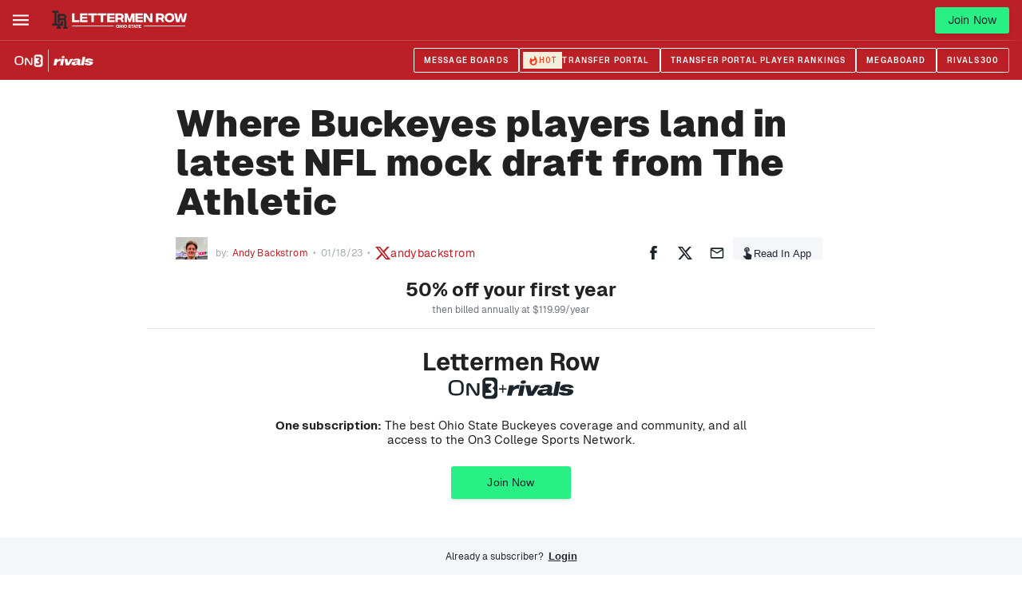

--- FILE ---
content_type: text/html; charset=utf-8
request_url: https://www.on3.com/teams/ohio-state-buckeyes/news/ohio-state-ohio-state-football-buckeyes-the-athletic-nfl-mock-draft-dane-brugler/
body_size: 39377
content:
<!DOCTYPE html><html lang="en"><head><meta content="#ba2026" name="theme-color"/><meta charSet="utf-8"/><meta content="width=device-width, initial-scale=1, viewport-fit=cover" name="viewport"/><meta content="386430152433689" property="fb:app_id"/><meta content="hwer35nvdlw6s5jyhja27j153jth48" name="facebook-domain-verification"/><link href="/favicon.ico" rel="icon"/><link href="/favicon.png" rel="icon" type="image/png"/><link href="https://on3static.com/static/on3/touch-icons/favicon.ico" rel="icon" type="image/x-icon"/><link href="https://on3static.com/static/on3/touch-icons/apple-touch-icon.png" rel="apple-touch-icon"/><link href="https://on3static.com/static/on3/touch-icons/apple-touch-icon-57x57.png" rel="apple-touch-icon" sizes="57x57"/><link href="https://on3static.com/static/on3/touch-icons/apple-touch-icon-72x72.png" rel="apple-touch-icon" sizes="72x72"/><link href="https://on3static.com/static/on3/touch-icons/apple-touch-icon-76x76.png" rel="apple-touch-icon" sizes="76x76"/><link href="https://on3static.com/static/on3/touch-icons/apple-touch-icon-114x114.png" rel="apple-touch-icon" sizes="114x114"/><link href="https://on3static.com/static/on3/touch-icons/apple-touch-icon-120x120.png" rel="apple-touch-icon" sizes="120x120"/><link href="https://on3static.com/static/on3/touch-icons/apple-touch-icon-144x144.png" rel="apple-touch-icon" sizes="144x144"/><link href="https://on3static.com/static/on3/touch-icons/apple-touch-icon-152x152.png" rel="apple-touch-icon" sizes="152x152"/><link href="https://on3static.com/static/on3/touch-icons/apple-touch-icon-180x180.png" rel="apple-touch-icon" sizes="180x180"/><script async="" defer="" src="https://22aec0c5-465e-4cdc-b810-5532dd3de586.redfastlabs.com/assets/redfast.js"></script><script>
                  window.dataLayer = [{"siteKey":25,"userStatus":"guest","authorName":"Andy Backstrom","authorId":"791960","contentId":"1251340","contentAccess":"premium","categoryKey":"86","siteType":"team","teamName":"ohio-state-buckeyes","siteName":"Lettermen Row","pageType":"article","appEnv":"production"}] || window.dataLayer || [];
                  (function(w,d,s,l,i){w[l]=w[l]||[];w[l].push({'gtm.start':
                  new Date().getTime(),event:'gtm.js'});var f=d.getElementsByTagName(s)[0],
                  j=d.createElement(s),dl=l!='dataLayer'?'&l='+l:'';j.async=true;j.src=
                  'https://www.googletagmanager.com/gtm.js?id='+i+dl;f.parentNode.insertBefore(j,f);
                  })(window,document,'script','dataLayer','GTM-M7CD4SPX');
                </script><meta content="Lettermen Row" property="og:site_name"/><link crossorigin="use-credentials" href="https://cdn-ext.spiny.ai" rel="preconnect"/><link crossorigin="use-credentials" href="https://cdn-ext.spiny.ai" rel="dns-prefetch"/><title>Ohio State: Where Buckeyes land in The Athletic&#x27;s latest mock draft</title><meta name="description" content="The Athletic&#x27;s Dane Brugler included five Ohio State players in his most recent two-round 2023 NFL mock draft."/><meta name="robots" content="index, follow, max-snippet:-1, max-image-preview:large, max-video-preview:-1"/><link rel="canonical" href="https://www.on3.com/teams/ohio-state-buckeyes/news/ohio-state-ohio-state-football-buckeyes-the-athletic-nfl-mock-draft-dane-brugler/"/><meta property="og:locale" content="en_US"/><meta property="og:type" content="article"/><meta property="og:title" content="Where Buckeyes players land in latest NFL mock draft from The Athletic"/><meta property="og:description" content="The Athletic&#x27;s Dane Brugler included five Ohio State players in his most recent two-round 2023 NFL mock draft."/><meta property="og:url" content="https://www.on3.com/teams/ohio-state-buckeyes/news/ohio-state-ohio-state-football-buckeyes-the-athletic-nfl-mock-draft-dane-brugler/"/><meta property="og:site_name" content="On3"/><meta property="article:published_time" content="2023-01-18T18:12:00+00:00"/><meta property="article:modified_time" content="2023-01-18T18:15:24+00:00"/><meta property="og:image" content="https://on3static.com/uploads/dev/assets/cms/2022/09/04114022/IMG_9669.jpg"/><meta property="og:image:width" content="1200"/><meta property="og:image:height" content="630"/><meta property="og:image:type" content="image/jpeg"/><meta name="author" content="Andy Backstrom"/><meta name="twitter:card" content="summary_large_image"/><meta name="twitter:creator" content="@andybackstrom"/><meta name="twitter:label1" content="Written by"/><meta name="twitter:data1" content="Andy Backstrom"/><meta name="twitter:label2" content="Est. reading time"/><meta name="twitter:data2" content="4 minutes"/><script type="application/ld+json" class="yoast-schema-graph">{"@context":"https://schema.org","@graph":[{"@type":"WebPage","@id":"https://www.on3.com/teams/ohio-state-buckeyes/news/ohio-state-ohio-state-football-buckeyes-the-athletic-nfl-mock-draft-dane-brugler/","url":"https://www.on3.com/teams/ohio-state-buckeyes/news/ohio-state-ohio-state-football-buckeyes-the-athletic-nfl-mock-draft-dane-brugler/","name":"Ohio State: Where Buckeyes land in The Athletic's latest mock draft","isPartOf":{"@id":"https://www.on3.com/#website"},"datePublished":"2023-01-18T18:12:00+00:00","dateModified":"2023-01-18T18:15:24+00:00","author":{"@id":"https://www.on3.com/#/schema/person/72c417ae5d8b8e5986d72804a6f138d0"},"description":"The Athletic's Dane Brugler included five Ohio State players in his most recent two-round 2023 NFL mock draft.","breadcrumb":{"@id":"https://www.on3.com/teams/ohio-state-buckeyes/news/ohio-state-ohio-state-football-buckeyes-the-athletic-nfl-mock-draft-dane-brugler/#breadcrumb"},"inLanguage":"en-US","potentialAction":[{"@type":"ReadAction","target":["https://www.on3.com/teams/ohio-state-buckeyes/news/ohio-state-ohio-state-football-buckeyes-the-athletic-nfl-mock-draft-dane-brugler/"]}]},{"@type":"BreadcrumbList","@id":"https://www.on3.com/teams/ohio-state-buckeyes/news/ohio-state-ohio-state-football-buckeyes-the-athletic-nfl-mock-draft-dane-brugler/#breadcrumb","itemListElement":[{"@type":"ListItem","position":1,"name":"Home","item":"https://www.on3.com/"},{"@type":"ListItem","position":2,"name":"Where Buckeyes players land in latest NFL mock draft from The Athletic"}]},{"@type":"WebSite","@id":"https://www.on3.com/#website","url":"https://www.on3.com/","name":"On3","description":"The Best of College Sports and Recruiting","potentialAction":[{"@type":"SearchAction","target":{"@type":"EntryPoint","urlTemplate":"https://www.on3.com/?s={search_term_string}"},"query-input":"required name=search_term_string"}],"inLanguage":"en-US"},{"@type":"Person","@id":"https://www.on3.com/#/schema/person/72c417ae5d8b8e5986d72804a6f138d0","name":"Andy Backstrom","image":{"@type":"ImageObject","inLanguage":"en-US","@id":"https://www.on3.com/#/schema/person/image/","url":"https://on3static.com/uploads/dev/assets/cms/2022/10/01121308/IMG-1400-1-96x96.jpg","contentUrl":"https://on3static.com/uploads/dev/assets/cms/2022/10/01121308/IMG-1400-1-96x96.jpg","caption":"Andy Backstrom"},"description":"Andy Backstrom is in his first season reporting on Ohio State football and basketball for Lettermen Row. He previously covered Boston College for Rivals and is a graduate of BC and Northwestern University (MSJ).","sameAs":["https://twitter.com/andybackstrom"],"jobTitle":"Ohio State Beat Writer","url":"https://www.on3.com/author/andybackstrom/"}]}</script><meta content="Where Buckeyes players land in latest NFL mock draft from The Athletic" property="sailthru.title"/><meta content="plus" property="sailthru.tags"/><meta content="Andy Backstrom" property="sailthru.author"/><meta content="Andy Backstrom" property="og:article:author"/><meta content="Andy Backstrom" property="cXenseParse:author"/><meta content="article" name="cXenseParse:pageclass"/><meta content="2023-01-18T12:12:00.000Z" name="cXenseParse:publishtime"/><meta content="2023-01-18T12:12:00.000Z" name="sailthru.date"/><meta name="next-head-count" content="54"/><meta content="#fe3b1f" name="theme-color"/><link href="/manifest.json" rel="manifest"/><link href="https://fonts.gstatic.com" rel="preconnect"/><link href="https://on3static.com/fonts/fonts.css" rel="stylesheet"/><script src="https://js.recurly.com/v4/recurly.js"></script><noscript><img alt="." aria-hidden="true" height="1" role="presentation" src="https://sb.scorecardresearch.com/p?c1=2&amp;c2=36671852&amp;cv=3.6.0&amp;cj=1" width="1"/></noscript><script data-admiral="true" defer="" src="/api/admiral/"></script><link rel="preconnect" href="https://fonts.gstatic.com" crossorigin /><script data-nscript="beforeInteractive">
          window.spiny = window.spiny || {};
          window.spiny.bidroll = window.spiny.bidroll || {};
          window.spiny.bidroll.enabled = false;
        </script><script data-nscript="beforeInteractive">(function(s,p,i,n,y){s[i]=s[i]||{queue:[]};n.forEach(function(m){s[i][m] =s[i][m]||function () {var a = arguments;s[i].queue.push(function () {s[i][m].apply(s[i], a);});};});if(y){var e=p.createElement("script");e.type="text/javascript";e.async=true;e.src=y;var f=p.getElementsByTagName("script")[0];if(f){f.parentNode.insertBefore(e,f)}else{var d=p.getElementsByTagName("head")[0];if(d){d.appendChild(e)}}}})(window, document, "orion", ["init","registerElement","setConfig", "setContext","newPageView"], null);</script><script data-nscript="beforeInteractive">document.cookie = "__adblocker=; expires=Thu, 01 Jan 1970 00:00:00 GMT; path=/";
    var setNptTechAdblockerCookie = function(adblocker) {
        var d = new Date();
        d.setTime(d.getTime() + 60 * 5 * 1000);
        document.cookie = "__adblocker=" + (adblocker ? "true" : "false") + "; expires=" + d.toUTCString() + "; path=/";
    };
    var script = document.createElement("script");
    script.setAttribute("async", true);
    script.setAttribute("src", "//www.npttech.com/advertising.js");
    script.setAttribute("onerror", "setNptTechAdblockerCookie(true);");
    document.getElementsByTagName("head")[0].appendChild(script);</script><link rel="preload" href="/_next/static/css/666f409301d1e8f9.css" as="style"/><link rel="stylesheet" href="/_next/static/css/666f409301d1e8f9.css" data-n-g=""/><link rel="preload" href="/_next/static/css/676616b2ae3922e6.css" as="style"/><link rel="stylesheet" href="/_next/static/css/676616b2ae3922e6.css" data-n-p=""/><link rel="preload" href="/_next/static/css/b2ec1b5cd8f300d7.css" as="style"/><link rel="stylesheet" href="/_next/static/css/b2ec1b5cd8f300d7.css" data-n-p=""/><link rel="preload" href="/_next/static/css/7977da7da8f10d13.css" as="style"/><link rel="stylesheet" href="/_next/static/css/7977da7da8f10d13.css" data-n-p=""/><noscript data-n-css=""></noscript><script defer="" nomodule="" src="/_next/static/chunks/polyfills-42372ed130431b0a.js"></script><script src="/_next/static/chunks/webpack-5f92398f8e12f704.js" defer=""></script><script src="/_next/static/chunks/framework-a32fdada02556615.js" defer=""></script><script src="/_next/static/chunks/main-acbc6eddba8169c9.js" defer=""></script><script src="/_next/static/chunks/pages/_app-d7c7996282519364.js" defer=""></script><script src="/_next/static/chunks/e893f787-08d8ec03b6210fba.js" defer=""></script><script src="/_next/static/chunks/7089-4ea7692619dc3804.js" defer=""></script><script src="/_next/static/chunks/5284-f0e02ee2dbd2e427.js" defer=""></script><script src="/_next/static/chunks/435-4ca8046cb074f86f.js" defer=""></script><script src="/_next/static/chunks/4347-288f32bba24305f2.js" defer=""></script><script src="/_next/static/chunks/1323-fabf01534402aba9.js" defer=""></script><script src="/_next/static/chunks/4607-c50ba77707f2f14b.js" defer=""></script><script src="/_next/static/chunks/7681-b44e4ac284693984.js" defer=""></script><script src="/_next/static/chunks/1025-b48a4e60b2bc0752.js" defer=""></script><script src="/_next/static/chunks/8397-0db0c5f9cfa2d449.js" defer=""></script><script src="/_next/static/chunks/5921-e3c7fa31dfa78cbf.js" defer=""></script><script src="/_next/static/chunks/7213-b43440660cc98098.js" defer=""></script><script src="/_next/static/chunks/pages/teams/%5Bteam%5D/news/%5Bslug%5D-24ba106917395d0d.js" defer=""></script><script src="/_next/static/o8WwLq1VGYBy-yOSuiXKc/_buildManifest.js" defer=""></script><script src="/_next/static/o8WwLq1VGYBy-yOSuiXKc/_ssgManifest.js" defer=""></script><style data-emotion="css-global q77g0h">html{-webkit-font-smoothing:antialiased;-moz-osx-font-smoothing:grayscale;box-sizing:border-box;-webkit-text-size-adjust:100%;}*,*::before,*::after{box-sizing:inherit;}strong,b{font-weight:700;}body{margin:0;color:rgba(0, 0, 0, 0.87);font-size:15px;letter-spacing:0.15px;font-family:Geist,Merriweather,Arial,sans-serif;font-weight:400;line-height:1.5;background-color:#fff;}@media print{body{background-color:#fff;}}body::backdrop{background-color:#fff;}</style><style data-emotion="css i4bv87-MuiSvgIcon-root 1wdtckz-MuiTypography-root">.css-i4bv87-MuiSvgIcon-root{-webkit-user-select:none;-moz-user-select:none;-ms-user-select:none;user-select:none;width:1em;height:1em;display:inline-block;fill:currentColor;-webkit-flex-shrink:0;-ms-flex-negative:0;flex-shrink:0;-webkit-transition:fill 200ms cubic-bezier(0.4, 0, 0.2, 1) 0ms;transition:fill 200ms cubic-bezier(0.4, 0, 0.2, 1) 0ms;font-size:1.5rem;}.css-1wdtckz-MuiTypography-root{margin:0;font-family:Geist;font-size:24px;font-weight:900;line-height:1.375;letter-spacing:0.25px;color:rgba(0, 0, 0, 0.87);}</style><style id="jss-server-side"></style><style data-href="https://fonts.googleapis.com/css2?family=Archivo+Narrow:ital,wght@0,400;0,600;1,600;1,700&family=Merriweather&display=swap">@font-face{font-family:'Archivo Narrow';font-style:italic;font-weight:600;font-display:swap;src:url(https://fonts.gstatic.com/l/font?kit=tss7ApVBdCYD5Q7hcxTE1ArZ0bb1k3JSLwe1hB965BK84Hmq&skey=ec1fde26e7c4f98c&v=v35) format('woff')}@font-face{font-family:'Archivo Narrow';font-style:italic;font-weight:700;font-display:swap;src:url(https://fonts.gstatic.com/l/font?kit=tss7ApVBdCYD5Q7hcxTE1ArZ0bb1k3JSLwe1hB965BKF4Hmq&skey=ec1fde26e7c4f98c&v=v35) format('woff')}@font-face{font-family:'Archivo Narrow';font-style:normal;font-weight:400;font-display:swap;src:url(https://fonts.gstatic.com/l/font?kit=tss5ApVBdCYD5Q7hcxTE1ArZ0Zz8oY2KRmwvKhhvLFGKpw&skey=345333fd7197b162&v=v35) format('woff')}@font-face{font-family:'Archivo Narrow';font-style:normal;font-weight:600;font-display:swap;src:url(https://fonts.gstatic.com/l/font?kit=tss5ApVBdCYD5Q7hcxTE1ArZ0Zz8oY2KRmwvKhhv8laKpw&skey=345333fd7197b162&v=v35) format('woff')}@font-face{font-family:'Merriweather';font-style:normal;font-weight:400;font-stretch:normal;font-display:swap;src:url(https://fonts.gstatic.com/l/font?kit=u-4D0qyriQwlOrhSvowK_l5UcA6zuSYEqOzpPe3HOZJ5eX1WtLaQwmYiScCmDxhtNOKl8yDr3icqEA&skey=379c1eccf863c625&v=v33) format('woff')}@font-face{font-family:'Archivo Narrow';font-style:italic;font-weight:600;font-display:swap;src:url(https://fonts.gstatic.com/s/archivonarrow/v35/tss2ApVBdCYD5Q7hcxTE1ArZ0bb1uXF63v0qNxhX5Q.woff2) format('woff2');unicode-range:U+0102-0103,U+0110-0111,U+0128-0129,U+0168-0169,U+01A0-01A1,U+01AF-01B0,U+0300-0301,U+0303-0304,U+0308-0309,U+0323,U+0329,U+1EA0-1EF9,U+20AB}@font-face{font-family:'Archivo Narrow';font-style:italic;font-weight:600;font-display:swap;src:url(https://fonts.gstatic.com/s/archivonarrow/v35/tss2ApVBdCYD5Q7hcxTE1ArZ0bb1uXB63v0qNxhX5Q.woff2) format('woff2');unicode-range:U+0100-02BA,U+02BD-02C5,U+02C7-02CC,U+02CE-02D7,U+02DD-02FF,U+0304,U+0308,U+0329,U+1D00-1DBF,U+1E00-1E9F,U+1EF2-1EFF,U+2020,U+20A0-20AB,U+20AD-20C0,U+2113,U+2C60-2C7F,U+A720-A7FF}@font-face{font-family:'Archivo Narrow';font-style:italic;font-weight:600;font-display:swap;src:url(https://fonts.gstatic.com/s/archivonarrow/v35/tss2ApVBdCYD5Q7hcxTE1ArZ0bb1uX563v0qNxg.woff2) format('woff2');unicode-range:U+0000-00FF,U+0131,U+0152-0153,U+02BB-02BC,U+02C6,U+02DA,U+02DC,U+0304,U+0308,U+0329,U+2000-206F,U+20AC,U+2122,U+2191,U+2193,U+2212,U+2215,U+FEFF,U+FFFD}@font-face{font-family:'Archivo Narrow';font-style:italic;font-weight:700;font-display:swap;src:url(https://fonts.gstatic.com/s/archivonarrow/v35/tss2ApVBdCYD5Q7hcxTE1ArZ0bb1uXF63v0qNxhX5Q.woff2) format('woff2');unicode-range:U+0102-0103,U+0110-0111,U+0128-0129,U+0168-0169,U+01A0-01A1,U+01AF-01B0,U+0300-0301,U+0303-0304,U+0308-0309,U+0323,U+0329,U+1EA0-1EF9,U+20AB}@font-face{font-family:'Archivo Narrow';font-style:italic;font-weight:700;font-display:swap;src:url(https://fonts.gstatic.com/s/archivonarrow/v35/tss2ApVBdCYD5Q7hcxTE1ArZ0bb1uXB63v0qNxhX5Q.woff2) format('woff2');unicode-range:U+0100-02BA,U+02BD-02C5,U+02C7-02CC,U+02CE-02D7,U+02DD-02FF,U+0304,U+0308,U+0329,U+1D00-1DBF,U+1E00-1E9F,U+1EF2-1EFF,U+2020,U+20A0-20AB,U+20AD-20C0,U+2113,U+2C60-2C7F,U+A720-A7FF}@font-face{font-family:'Archivo Narrow';font-style:italic;font-weight:700;font-display:swap;src:url(https://fonts.gstatic.com/s/archivonarrow/v35/tss2ApVBdCYD5Q7hcxTE1ArZ0bb1uX563v0qNxg.woff2) format('woff2');unicode-range:U+0000-00FF,U+0131,U+0152-0153,U+02BB-02BC,U+02C6,U+02DA,U+02DC,U+0304,U+0308,U+0329,U+2000-206F,U+20AC,U+2122,U+2191,U+2193,U+2212,U+2215,U+FEFF,U+FFFD}@font-face{font-family:'Archivo Narrow';font-style:normal;font-weight:400;font-display:swap;src:url(https://fonts.gstatic.com/s/archivonarrow/v35/tss0ApVBdCYD5Q7hcxTE1ArZ0bb_iXxw2d8oBxk.woff2) format('woff2');unicode-range:U+0102-0103,U+0110-0111,U+0128-0129,U+0168-0169,U+01A0-01A1,U+01AF-01B0,U+0300-0301,U+0303-0304,U+0308-0309,U+0323,U+0329,U+1EA0-1EF9,U+20AB}@font-face{font-family:'Archivo Narrow';font-style:normal;font-weight:400;font-display:swap;src:url(https://fonts.gstatic.com/s/archivonarrow/v35/tss0ApVBdCYD5Q7hcxTE1ArZ0bb-iXxw2d8oBxk.woff2) format('woff2');unicode-range:U+0100-02BA,U+02BD-02C5,U+02C7-02CC,U+02CE-02D7,U+02DD-02FF,U+0304,U+0308,U+0329,U+1D00-1DBF,U+1E00-1E9F,U+1EF2-1EFF,U+2020,U+20A0-20AB,U+20AD-20C0,U+2113,U+2C60-2C7F,U+A720-A7FF}@font-face{font-family:'Archivo Narrow';font-style:normal;font-weight:400;font-display:swap;src:url(https://fonts.gstatic.com/s/archivonarrow/v35/tss0ApVBdCYD5Q7hcxTE1ArZ0bbwiXxw2d8o.woff2) format('woff2');unicode-range:U+0000-00FF,U+0131,U+0152-0153,U+02BB-02BC,U+02C6,U+02DA,U+02DC,U+0304,U+0308,U+0329,U+2000-206F,U+20AC,U+2122,U+2191,U+2193,U+2212,U+2215,U+FEFF,U+FFFD}@font-face{font-family:'Archivo Narrow';font-style:normal;font-weight:600;font-display:swap;src:url(https://fonts.gstatic.com/s/archivonarrow/v35/tss0ApVBdCYD5Q7hcxTE1ArZ0bb_iXxw2d8oBxk.woff2) format('woff2');unicode-range:U+0102-0103,U+0110-0111,U+0128-0129,U+0168-0169,U+01A0-01A1,U+01AF-01B0,U+0300-0301,U+0303-0304,U+0308-0309,U+0323,U+0329,U+1EA0-1EF9,U+20AB}@font-face{font-family:'Archivo Narrow';font-style:normal;font-weight:600;font-display:swap;src:url(https://fonts.gstatic.com/s/archivonarrow/v35/tss0ApVBdCYD5Q7hcxTE1ArZ0bb-iXxw2d8oBxk.woff2) format('woff2');unicode-range:U+0100-02BA,U+02BD-02C5,U+02C7-02CC,U+02CE-02D7,U+02DD-02FF,U+0304,U+0308,U+0329,U+1D00-1DBF,U+1E00-1E9F,U+1EF2-1EFF,U+2020,U+20A0-20AB,U+20AD-20C0,U+2113,U+2C60-2C7F,U+A720-A7FF}@font-face{font-family:'Archivo Narrow';font-style:normal;font-weight:600;font-display:swap;src:url(https://fonts.gstatic.com/s/archivonarrow/v35/tss0ApVBdCYD5Q7hcxTE1ArZ0bbwiXxw2d8o.woff2) format('woff2');unicode-range:U+0000-00FF,U+0131,U+0152-0153,U+02BB-02BC,U+02C6,U+02DA,U+02DC,U+0304,U+0308,U+0329,U+2000-206F,U+20AC,U+2122,U+2191,U+2193,U+2212,U+2215,U+FEFF,U+FFFD}@font-face{font-family:'Merriweather';font-style:normal;font-weight:400;font-stretch:100%;font-display:swap;src:url(https://fonts.gstatic.com/l/font?kit=u-4D0qyriQwlOrhSvowK_l5UcA6zuSYEqOzpPe3HOZJ5eX1WtLaQwmYiScCmDxhtNOKl8yDr3icaGV3zCPDaYKfFQn0&skey=379c1eccf863c625&v=v33) format('woff');unicode-range:U+0460-052F,U+1C80-1C8A,U+20B4,U+2DE0-2DFF,U+A640-A69F,U+FE2E-FE2F}@font-face{font-family:'Merriweather';font-style:normal;font-weight:400;font-stretch:100%;font-display:swap;src:url(https://fonts.gstatic.com/l/font?kit=u-4D0qyriQwlOrhSvowK_l5UcA6zuSYEqOzpPe3HOZJ5eX1WtLaQwmYiScCmDxhtNOKl8yDr3icaEF3zCPDaYKfFQn0&skey=379c1eccf863c625&v=v33) format('woff');unicode-range:U+0301,U+0400-045F,U+0490-0491,U+04B0-04B1,U+2116}@font-face{font-family:'Merriweather';font-style:normal;font-weight:400;font-stretch:100%;font-display:swap;src:url(https://fonts.gstatic.com/l/font?kit=u-4D0qyriQwlOrhSvowK_l5UcA6zuSYEqOzpPe3HOZJ5eX1WtLaQwmYiScCmDxhtNOKl8yDr3icaG13zCPDaYKfFQn0&skey=379c1eccf863c625&v=v33) format('woff');unicode-range:U+0102-0103,U+0110-0111,U+0128-0129,U+0168-0169,U+01A0-01A1,U+01AF-01B0,U+0300-0301,U+0303-0304,U+0308-0309,U+0323,U+0329,U+1EA0-1EF9,U+20AB}@font-face{font-family:'Merriweather';font-style:normal;font-weight:400;font-stretch:100%;font-display:swap;src:url(https://fonts.gstatic.com/l/font?kit=u-4D0qyriQwlOrhSvowK_l5UcA6zuSYEqOzpPe3HOZJ5eX1WtLaQwmYiScCmDxhtNOKl8yDr3icaGl3zCPDaYKfFQn0&skey=379c1eccf863c625&v=v33) format('woff');unicode-range:U+0100-02BA,U+02BD-02C5,U+02C7-02CC,U+02CE-02D7,U+02DD-02FF,U+0304,U+0308,U+0329,U+1D00-1DBF,U+1E00-1E9F,U+1EF2-1EFF,U+2020,U+20A0-20AB,U+20AD-20C0,U+2113,U+2C60-2C7F,U+A720-A7FF}@font-face{font-family:'Merriweather';font-style:normal;font-weight:400;font-stretch:100%;font-display:swap;src:url(https://fonts.gstatic.com/l/font?kit=u-4D0qyriQwlOrhSvowK_l5UcA6zuSYEqOzpPe3HOZJ5eX1WtLaQwmYiScCmDxhtNOKl8yDr3icaFF3zCPDaYKfF&skey=379c1eccf863c625&v=v33) format('woff');unicode-range:U+0000-00FF,U+0131,U+0152-0153,U+02BB-02BC,U+02C6,U+02DA,U+02DC,U+0304,U+0308,U+0329,U+2000-206F,U+20AC,U+2122,U+2191,U+2193,U+2212,U+2215,U+FEFF,U+FFFD}</style></head><body class="on3_guest"><div id="__next"><noscript><div style="display:none"><img alt="Quantcast" height="1" src="http://pixel.quantserve.com/pixel/p-_zRUJy1MUNrxD.gif" width="1"/></div></noscript><a class="PageWrapper_skipToContent__g5zuo" href="#to_content" id="skipToContent">Skip to main content</a><div class="PageWrapper_body__oVv59"><style data-id="theme-styles" type="text/css">:root { --on3-primary-color: #fe3b1f; --rivals-primary-color: #0d8bff; --header-text-color: #fff; --header-bg-color: #ba2026; --site-primary-color: #ba2026; --site-secondary-color: #fff; --site-link-color: #ba2026; }</style><div class="ScrollWrapper_base__Ky8il"><header class="Base_base__ockPa Base_isTeam__fSOck" data-header-theme="brand" data-site-theme="site"><div class="Base_primary__gmEGA"><div class="Base_container__NDZaC"><div class="MobileMenu_block__YPtgk" data-menu-ui="mobile"><button aria-label="Mobile Menu" class="MobileMenu_button__R4xvJ" name="mobile-menu" type="button"><svg width="1em" height="1em" viewBox="0 0 18 13" fill="currentColor" xmlns="http://www.w3.org/2000/svg"><path d="M0 .545v2h18v-2H0ZM0 5.545v2h18v-2H0ZM0 10.545v2h18v-2H0Z"></path></svg><span class="sr-only">Mobile Menu</span></button></div><div class="Base_logoWrapper__yRhSN"><a class="Base_logoLink__992EU" title="Home" href="/teams/ohio-state-buckeyes/"><img alt="Ohio State" src="https://on3static.com/uploads/assets/84/447/447084.svg" title="Ohio State" class="Base_logo__XDOXJ"/></a></div><nav class="Menu_block__DNcdl" data-menu-ui="menu"><ul class="Menu_menu__vJAwl"><li class="Menu_menuItem__8glru"><a aria-haspopup="false" data-active="false" data-has-tag="false" data-parent="true" href="/teams/ohio-state-buckeyes/news/">News</a></li><li class="Menu_menuItem__8glru"><a aria-haspopup="true" data-active="false" data-has-tag="false" data-parent="true" href="/boards/categories/ohio-state-buckeyes.19/">Forums<svg class="MuiSvgIcon-root MuiSvgIcon-fontSizeMedium Menu_arrow__P90eN css-i4bv87-MuiSvgIcon-root" focusable="false" aria-hidden="true" viewBox="0 0 24 24" data-testid="ArrowDropDownIcon" fill="currentColor"><path d="m7 10 5 5 5-5z"></path></svg></a><ul class="Menu_dropdown__ORhu6" data-menu-ui="dropdown"><li class="Menu_dropdownItem__t9mIl"><a data-active="false" href="/boards/categories/ohio-state-buckeyes.19/">Lobby</a></li><li class="Menu_dropdownItem__t9mIl"><a data-active="false" href="/boards/forums/lettermen-lounge.20/">Lettermen Lounge</a></li><li class="Menu_dropdownItem__t9mIl"><a data-active="false" href="/boards/forums/ohio-high-school-football.191/">Ohio High School Football</a></li></ul></li><li class="Menu_menuItem__8glru"><a aria-haspopup="true" data-active="false" data-has-tag="false" data-parent="true" href="/teams/ohio-state-buckeyes/category/football/news/">Football<svg class="MuiSvgIcon-root MuiSvgIcon-fontSizeMedium Menu_arrow__P90eN css-i4bv87-MuiSvgIcon-root" focusable="false" aria-hidden="true" viewBox="0 0 24 24" data-testid="ArrowDropDownIcon" fill="currentColor"><path d="m7 10 5 5 5-5z"></path></svg></a><ul class="Menu_dropdown__ORhu6" data-menu-ui="dropdown"><li class="Menu_dropdownItem__t9mIl"><a data-active="false" href="/teams/ohio-state-buckeyes/category/football/news/">News Feed</a></li><li class="Menu_dropdownItem__t9mIl"><a data-active="false" href="/college/ohio-state-buckeyes/football/2025/roster/">Roster</a></li><li class="Menu_dropdownItem__t9mIl"><a data-active="false" href="/college/ohio-state-buckeyes/football/schedule/">Schedule</a></li><li class="Menu_dropdownItem__t9mIl"><a data-active="false" href="/transfer-portal/industry/football/2026/">Transfer Portal Ranking</a></li><li class="Menu_dropdownItem__t9mIl"><a data-active="false" href="/transfer-portal/wire/football/2026/">Transfer Portal</a></li><li class="Menu_dropdownItem__t9mIl"><a data-active="false" href="/nfl/draft/2025/draft-history/draft-by-year/?team-key=9533">Ohio State Draft History</a></li></ul></li><li class="Menu_menuItem__8glru"><a aria-haspopup="true" data-active="false" data-has-tag="false" data-parent="true" href="/teams/ohio-state-buckeyes/category/football-recruiting/news/">FB Recruiting<svg class="MuiSvgIcon-root MuiSvgIcon-fontSizeMedium Menu_arrow__P90eN css-i4bv87-MuiSvgIcon-root" focusable="false" aria-hidden="true" viewBox="0 0 24 24" data-testid="ArrowDropDownIcon" fill="currentColor"><path d="m7 10 5 5 5-5z"></path></svg></a><ul class="Menu_dropdown__ORhu6" data-menu-ui="dropdown"><li class="Menu_dropdownItem__t9mIl"><a data-active="false" href="/teams/ohio-state-buckeyes/category/football-recruiting/news/">News Feed</a></li><li class="Menu_dropdownItem__t9mIl"><a data-active="false" href="/rivals/search/">Search</a></li><li class="Menu_dropdownItem__t9mIl"><a data-active="false" href="/college/ohio-state-buckeyes/football/2026/industry-comparison-commits/">Commitments</a></li><li class="Menu_dropdownItem__t9mIl"><a data-active="false" href="/college/ohio-state-buckeyes/football/2026/transfers/">Transfers</a></li><li class="Menu_dropdownItem__t9mIl"><a data-active="false" href="/rivals/rankings/industry-team/football/2026/">Team Rankings</a></li><li class="Menu_dropdownItem__t9mIl"><a data-active="false" href="/rivals/rankings/industry-player/football/2026/">Player Rankings</a></li><li class="Menu_dropdownItem__t9mIl"><a data-active="false" href="/rivals/rankings/industry-comparison/football/2026/">Industry Comparison</a></li><li class="Menu_dropdownItem__t9mIl"><a data-active="false" href="/college/ohio-state-buckeyes/football/2026/offers/">Offers</a></li><li class="Menu_dropdownItem__t9mIl"><a data-active="false" href="/college/ohio-state-buckeyes/football/2026/visits/">Visits</a></li><li class="Menu_dropdownItem__t9mIl"><a data-active="false" href="/college/ohio-state-buckeyes/expert-predictions/football/2026/">Recruiting Prediction Machine</a></li></ul></li><li class="Menu_menuItem__8glru"><a aria-haspopup="true" data-active="false" data-has-tag="false" data-parent="true" href="/teams/ohio-state-buckeyes/category/basketball/news/">Basketball<svg class="MuiSvgIcon-root MuiSvgIcon-fontSizeMedium Menu_arrow__P90eN css-i4bv87-MuiSvgIcon-root" focusable="false" aria-hidden="true" viewBox="0 0 24 24" data-testid="ArrowDropDownIcon" fill="currentColor"><path d="m7 10 5 5 5-5z"></path></svg></a><ul class="Menu_dropdown__ORhu6" data-menu-ui="dropdown"><li class="Menu_dropdownItem__t9mIl"><a data-active="false" href="/teams/ohio-state-buckeyes/category/basketball/news/">News Feed</a></li><li class="Menu_dropdownItem__t9mIl"><a data-active="false" href="/college/ohio-state-buckeyes/basketball/2025/roster/">Roster</a></li><li class="Menu_dropdownItem__t9mIl"><a data-active="false" href="/college/ohio-state-buckeyes/basketball/schedule/">Schedule</a></li><li class="Menu_dropdownItem__t9mIl"><a data-active="false" href="/transfer-portal/industry/basketball/2026/">Transfer Portal Ranking</a></li><li class="Menu_dropdownItem__t9mIl"><a data-active="false" href="/transfer-portal/wire/basketball/2026/">Transfer Portal</a></li><li class="Menu_dropdownItem__t9mIl"><a data-active="false" href="/nba/draft/2025/draft-history/draft-by-year/?team-key=9533">Ohio State Draft History</a></li></ul></li><li class="Menu_menuItem__8glru"><a aria-haspopup="true" data-active="false" data-has-tag="false" data-parent="true" href="/teams/ohio-state-buckeyes/category/basketball-recruiting/news/">BB Recruiting<svg class="MuiSvgIcon-root MuiSvgIcon-fontSizeMedium Menu_arrow__P90eN css-i4bv87-MuiSvgIcon-root" focusable="false" aria-hidden="true" viewBox="0 0 24 24" data-testid="ArrowDropDownIcon" fill="currentColor"><path d="m7 10 5 5 5-5z"></path></svg></a><ul class="Menu_dropdown__ORhu6" data-menu-ui="dropdown"><li class="Menu_dropdownItem__t9mIl"><a data-active="false" href="/teams/ohio-state-buckeyes/category/basketball-recruiting/news/">News Feed</a></li><li class="Menu_dropdownItem__t9mIl"><a data-active="false" href="/rivals/search/">Search</a></li><li class="Menu_dropdownItem__t9mIl"><a data-active="false" href="/college/ohio-state-buckeyes/basketball/2026/industry-comparison-commits/">Commitments</a></li><li class="Menu_dropdownItem__t9mIl"><a data-active="false" href="/college/ohio-state-buckeyes/basketball/2026/transfers/">Transfers</a></li><li class="Menu_dropdownItem__t9mIl"><a data-active="false" href="/rivals/rankings/industry-team/basketball/2026/">Team Rankings</a></li><li class="Menu_dropdownItem__t9mIl"><a data-active="false" href="/rivals/rankings/industry-player/basketball/2026/">Player Rankings</a></li><li class="Menu_dropdownItem__t9mIl"><a data-active="false" href="/rivals/rankings/industry-comparison/basketball/2026/">Industry Comparison</a></li><li class="Menu_dropdownItem__t9mIl"><a data-active="false" href="/college/ohio-state-buckeyes/basketball/2026/offers/">Offers</a></li><li class="Menu_dropdownItem__t9mIl"><a data-active="false" href="/college/ohio-state-buckeyes/basketball/2026/visits/">Visits</a></li><li class="Menu_dropdownItem__t9mIl"><a data-active="false" href="/college/ohio-state-buckeyes/expert-predictions/basketball/2026/">Recruiting Prediction Machine</a></li></ul></li><li class="Menu_menuItem__8glru"><a aria-haspopup="true" data-active="false" data-has-tag="false" data-parent="true" href="/teams/ohio-state-buckeyes/page/about/">About<svg class="MuiSvgIcon-root MuiSvgIcon-fontSizeMedium Menu_arrow__P90eN css-i4bv87-MuiSvgIcon-root" focusable="false" aria-hidden="true" viewBox="0 0 24 24" data-testid="ArrowDropDownIcon" fill="currentColor"><path d="m7 10 5 5 5-5z"></path></svg></a><ul class="Menu_dropdown__ORhu6" data-menu-ui="dropdown"><li class="Menu_dropdownItem__t9mIl"><a data-active="false" href="/teams/ohio-state-buckeyes/page/about/">About</a></li><li class="Menu_dropdownItem__t9mIl"><a data-active="false" href="/teams/ohio-state-buckeyes/page/staff/">Staff</a></li><li class="Menu_dropdownItem__t9mIl"><a data-active="false" href="/teams/ohio-state-buckeyes/join/">Lettermen Row On3+ Subscription</a></li><li class="Menu_dropdownItem__t9mIl"><a data-active="false" href="/teams/ohio-state-buckeyes/page/contact/">Contact</a></li><li class="Menu_dropdownItem__t9mIl"><a data-active="false" href="/teams/ohio-state-buckeyes/shows/">Podcasts and Shows</a></li></ul></li><li class="Menu_menuItem__8glru"><a aria-haspopup="false" data-active="false" data-has-tag="false" data-parent="true" href="https://amzn.to/4if4pvf">Team Store</a></li></ul></nav><div class="Auth_block__1ZTDa" data-menu-ui="auth"><a class="Auth_search__lAfmd" data-auth-ui="search" title="Rivals Database Hub" href="/rivals/search/"><svg width="16px" height="16px" viewBox="0 0 18 18" fill="currentColor" xmlns="http://www.w3.org/2000/svg"><path d="M12.5 11.255h-.79l-.28-.27A6.471 6.471 0 0 0 13 6.755a6.5 6.5 0 1 0-6.5 6.5c1.61 0 3.09-.59 4.23-1.57l.27.28v.79l5 4.99 1.49-1.49-4.99-5Zm-6 0c-2.49 0-4.5-2.01-4.5-4.5s2.01-4.5 4.5-4.5 4.5 2.01 4.5 4.5-2.01 4.5-4.5 4.5Z"></path></svg></a><a class="JoinButton_join___fk5h Auth_join___D2bs" href="/teams/ohio-state-buckeyes/join/">Join Now</a><a class="Auth_login__SJ59_" href="/teams/ohio-state-buckeyes/login/?returnTo=%2Fteams%2Fohio-state-buckeyes%2Fnews%2Fohio-state-ohio-state-football-buckeyes-the-athletic-nfl-mock-draft-dane-brugler%2F">Login</a></div></div></div><div class="Base_secondary__92uVr"><div class="Base_container__NDZaC"><div class="Brands_component__7f7HC Brands_small__AIezb" data-ui="brands"><a class="Brands_brand__M7YbX" data-brand="on3" href="https://www.on3.com"><svg height="70" viewBox="0 0 156 70" width="156" xmlns="http://www.w3.org/2000/svg" class="Brands_on3__tSje3" data-ui="service-logo"><path d="M47.9566 46.4979C47.1637 49.0308 45.9744 51.1638 44.2566 52.8968C42.5388 54.6299 40.4245 56.0964 37.9139 57.0296C35.2711 57.9626 32.2319 58.496 28.6642 58.496H22.4535C18.8858 58.496 15.8465 57.9626 13.2037 57.0296C10.5609 56.0964 8.44669 54.6299 6.861 52.8968C5.14319 51.1638 3.95392 49.0308 3.16109 46.4979C2.36825 43.965 1.97183 41.1654 1.97183 38.0993V30.6338C1.97183 27.4343 2.36825 24.6347 3.16109 22.1018C3.95392 19.5689 5.14319 17.4358 6.861 15.5696C8.57883 13.8365 10.6931 12.3701 13.2037 11.4369C15.8465 10.5037 18.8858 9.97046 22.4535 9.97046H28.6642C32.2319 9.97046 35.2711 10.5037 37.9139 11.4369C40.5566 12.3701 42.6709 13.8365 44.2566 15.5696C45.9744 17.3027 47.1637 19.5689 47.9566 22.1018C48.7494 24.6347 49.1457 27.4343 49.1457 30.6338V38.0993C49.278 41.1654 48.8815 43.965 47.9566 46.4979ZM12.543 49.1642C14.393 51.2971 17.4322 52.3636 21.6607 52.3636H29.7212C33.9497 52.3636 36.9889 51.2971 38.8388 49.1642C40.6889 47.0311 41.4817 43.965 41.4817 39.699V28.7674C41.4817 24.5014 40.5566 21.4353 38.8388 19.3022C36.9889 17.1693 33.9497 16.2361 29.7212 16.2361H21.6607C17.4322 16.2361 14.393 17.3027 12.543 19.3022C10.6931 21.4353 9.7681 24.5014 9.7681 28.7674V39.699C9.7681 43.965 10.6931 47.1645 12.543 49.1642Z"></path><path d="M90.5052 59.4293C88.5231 59.4293 86.9374 58.8962 85.616 57.8296C84.4267 56.7631 83.3696 55.43 82.3124 53.8302L66.3236 27.8345C66.0592 27.3011 65.795 26.9013 65.5307 26.6346C65.3986 26.5013 65.3986 26.5013 65.2665 26.5013C65.0022 26.5013 64.8701 26.6346 64.8701 26.6346C64.7378 26.768 64.7378 27.1678 64.7378 27.5678V58.7628H57.4702V27.8345C57.4702 25.5681 57.9988 23.5685 59.188 21.9688C60.3773 20.2357 62.3594 19.4357 65.0022 19.4357C66.8521 19.4357 68.4378 19.9691 69.7592 21.1688C70.9485 22.2353 72.1378 23.7017 73.3269 25.7014L88.9195 51.2973C89.1839 51.6973 89.448 52.0971 89.7124 52.2304C89.8445 52.3638 89.9766 52.4971 90.1088 52.4971C90.373 52.4971 90.373 52.3638 90.5052 52.3638C90.6373 52.2304 90.6373 51.9639 90.6373 51.6973V20.1024H97.7729V51.4306C97.7729 53.8302 97.1122 55.6966 95.9229 57.1631C94.7336 58.6295 92.8837 59.4293 90.5052 59.4293Z"></path><path clip-rule="evenodd" d="M119.708 68.8943H141.115C148.119 68.8943 153.933 63.0286 153.801 55.8297V14.9031C153.801 7.83755 148.119 1.97183 140.983 1.97183H119.708C112.705 1.97183 106.891 7.70423 106.891 14.9031V55.9631C106.891 63.0286 112.573 68.8943 119.708 68.8943ZM131.733 59.4286C131.998 59.4286 132.394 59.4286 132.526 59.2952C138.208 58.8954 142.965 54.7628 144.155 49.2969C144.287 48.4971 144.419 47.5639 144.419 46.764C144.419 42.6314 142.304 38.7653 138.737 36.3657L137.547 35.4325L138.737 34.4993C142.304 32.233 144.419 28.3669 144.419 24.1009C144.419 23.1678 144.287 22.3679 144.155 21.568C143.097 16.1023 138.208 11.9696 132.526 11.5697H116.141V21.3014H132.262C133.715 21.4347 134.905 22.6346 135.169 23.9676C135.301 24.1009 135.301 24.3676 135.301 24.6343C135.301 27.0118 132.13 29.0756 129.243 30.9549C127.921 31.8154 126.659 32.6372 125.787 33.4328V37.6987C126.66 38.4951 127.924 39.2915 129.248 40.1252C132.134 41.9431 135.301 43.9383 135.301 46.4973C135.301 46.5526 135.278 46.6307 135.252 46.7222C135.214 46.8516 135.169 47.0078 135.169 47.1639C134.905 48.4971 133.715 49.5636 132.13 49.8301H116.141V59.4286H131.733Z" fill-rule="evenodd"></path></svg></a><div class="Brands_divider__iFzcl" data-ui="brands-divider"></div><a class="Brands_brand__M7YbX" data-brand="rivals" href="https://www.on3.com/rivals/"><svg fill="currentColor" height="24" viewBox="0 0 101 24" width="101" xmlns="http://www.w3.org/2000/svg" class="Brands_rivals__E45XX" data-ui="service-logo"><path d="M17.8787 12.9865C17.3351 12.9246 16.8519 12.8628 16.5499 12.8628C14.2546 12.8628 12.2614 13.5429 10.6306 14.8413C9.66415 15.6451 8.99974 16.4488 8.57694 17.3762C8.27493 18.0563 7.97293 19.0456 7.67092 20.344L7.00651 23.4972H0L3.26165 7.73107H10.2682L9.54335 11.1316C10.7514 9.7714 11.9594 8.78215 13.1674 8.16387C14.4358 7.54559 15.8251 7.23645 17.3955 7.23645C17.9995 7.23645 18.5431 7.29828 18.9659 7.36011L17.8787 12.9865Z"></path><path d="M50.0725 7.73114L39.4419 23.5591H31.3482L27.4221 7.73114H35.1534L36.8447 17.7473L42.6432 7.73114H50.0725Z"></path><path d="M68.7364 22.6317C67.4076 23.25 66.0183 23.5591 64.4479 23.5591C62.2735 23.5591 60.9447 22.879 60.4615 21.5806C57.985 22.879 55.3274 23.5591 52.4885 23.5591C50.5557 23.5591 48.9249 23.25 47.7168 22.6317C46.0256 21.7661 45.3612 20.5295 45.7236 18.7983C46.086 17.0672 47.1732 15.7688 48.9249 15.0268C50.1933 14.4704 52.0053 14.0994 54.3006 13.9758C55.9314 13.8521 57.6226 13.7903 59.2534 13.6666C60.5219 13.4811 61.1863 13.1102 61.3071 12.5537C61.4279 11.8736 61.1863 11.379 60.6427 11.0698C60.1594 10.8225 59.5554 10.6989 58.8306 10.6989C57.0186 10.6989 55.7502 11.1935 54.965 12.2446L48.2001 11.6881C49.1665 9.83328 50.9181 8.53489 53.5153 7.6693C55.4482 7.05102 57.6226 6.74188 59.9178 6.74188C63.4211 6.74188 65.7767 7.42199 67.1056 8.78221C68.0116 9.70963 68.2532 11.379 67.8908 13.7903C67.8908 13.7903 67.7096 14.7795 67.2868 16.8198C67.0452 17.9327 66.9848 18.6129 67.1056 18.9838C67.2264 19.3548 67.6492 19.6021 68.374 19.6021C68.676 19.6021 68.978 19.6021 69.4008 19.5403L68.7364 22.6317ZM60.5219 16.1397C60.099 16.2634 58.9514 16.4489 57.1998 16.6344C56.475 16.6962 55.7502 16.758 55.0254 16.8198C53.9985 17.0053 53.4549 17.4381 53.3341 17.9946C53.2133 18.551 53.4549 18.9838 54.059 19.2311C54.4818 19.4784 55.0254 19.5403 55.6898 19.5403C57.1394 19.5403 58.1662 19.293 58.891 18.8602C59.6762 18.4274 60.2198 17.5 60.5219 16.1397Z"></path><path d="M76.2863 23.5592H69.2798L73.5683 2.53766H80.5748L76.2863 23.5592Z"></path><path d="M99.7825 17.9328C99.3597 20.035 97.8497 21.5806 95.3732 22.5699C93.6216 23.25 91.5076 23.5591 89.0311 23.5591C81.9642 23.5591 78.1589 21.828 77.5549 18.3038H85.1655C85.9507 19.1694 87.0983 19.6022 88.6083 19.6022C90.4807 19.6022 91.5076 19.1694 91.7492 18.2419C91.9304 17.4382 90.8431 16.9436 88.6083 16.7581C85.1655 16.4489 83.0514 16.1398 82.3266 15.8925C80.1522 15.2124 79.2462 13.9758 79.6086 12.121C80.3938 8.4113 83.9574 6.55646 90.2995 6.55646C96.5208 6.55646 99.9033 8.28764 100.568 11.8118L93.8028 11.8737C93.1988 10.9462 91.9908 10.4516 90.1787 10.4516C88.5479 10.4516 87.6419 10.8844 87.4607 11.6882C87.3399 12.4301 88.3667 12.9247 90.6619 13.172C94.1048 13.4812 96.2188 13.7903 97.004 14.0995C99.2993 14.7796 100.205 16.0161 99.7825 17.9328Z"></path><path d="M28.4488 3.15586C28.2676 4.08328 27.6636 4.76338 26.6368 5.13435C25.8516 5.44349 24.9456 5.62897 23.9188 5.62897C22.9523 5.62897 22.1067 5.44349 21.5631 5.07252C20.7779 4.63973 20.5363 3.95962 20.7175 3.0322C21.0799 1.36285 22.5295 0.559082 25.1872 0.559082C27.724 0.559082 28.8112 1.42467 28.4488 3.15586Z"></path><path d="M23.6772 23.5591H16.6707L19.8719 7.73114H26.8784L23.6772 23.5591Z"></path></svg></a></div><nav class="Menu_block__DNcdl Menu_isSecondary__yESuc" data-menu-ui="menu"><ul class="Menu_menu__vJAwl"><li class="Menu_menuItem__8glru"><a aria-haspopup="false" data-active="false" data-has-tag="false" data-parent="true" href="/boards/forums/lettermen-lounge.20/">Message Boards</a></li><li class="Menu_menuItem__8glru"><a aria-haspopup="false" data-active="false" data-has-tag="true" data-parent="true" href="https://www.on3.com/transfer-portal/wire/football/"><span class="Tag_tag__LAaZL" data-type="hot"><svg class="MuiSvgIcon-root MuiSvgIcon-fontSizeMedium css-i4bv87-MuiSvgIcon-root" focusable="false" aria-hidden="true" viewBox="0 0 24 24" data-testid="WhatshotIcon"><path d="M13.5.67s.74 2.65.74 4.8c0 2.06-1.35 3.73-3.41 3.73-2.07 0-3.63-1.67-3.63-3.73l.03-.36C5.21 7.51 4 10.62 4 14c0 4.42 3.58 8 8 8s8-3.58 8-8C20 8.61 17.41 3.8 13.5.67zM11.71 19c-1.78 0-3.22-1.4-3.22-3.14 0-1.62 1.05-2.76 2.81-3.12 1.77-.36 3.6-1.21 4.62-2.58.39 1.29.59 2.65.59 4.04 0 2.65-2.15 4.8-4.8 4.8z"></path></svg>Hot</span>Transfer Portal</a></li><li class="Menu_menuItem__8glru"><a aria-haspopup="false" data-active="false" data-has-tag="false" data-parent="true" href="https://www.on3.com/transfer-portal/industry/football/">Transfer Portal Player Rankings</a></li><li class="Menu_menuItem__8glru"><a aria-haspopup="false" data-active="false" data-has-tag="false" data-parent="true" href="https://www.on3.com/megaboard/">MegaBoard</a></li><li class="Menu_menuItem__8glru"><a aria-haspopup="false" data-active="false" data-has-tag="false" data-parent="true" href="https://www.on3.com/rivals/rankings/player/football/2026/">Rivals300</a></li></ul></nav><div data-ui="header-search"><a class="HeaderSearch_search__7pXTh" href="/rivals/search/"><span class="sr-only">Search</span><svg class="MuiSvgIcon-root MuiSvgIcon-fontSizeMedium css-i4bv87-MuiSvgIcon-root" focusable="false" aria-hidden="true" viewBox="0 0 24 24" data-testid="SearchIcon"><path d="M15.5 14h-.79l-.28-.27C15.41 12.59 16 11.11 16 9.5 16 5.91 13.09 3 9.5 3S3 5.91 3 9.5 5.91 16 9.5 16c1.61 0 3.09-.59 4.23-1.57l.27.28v.79l5 4.99L20.49 19l-4.99-5zm-6 0C7.01 14 5 11.99 5 9.5S7.01 5 9.5 5 14 7.01 14 9.5 11.99 14 9.5 14z"></path></svg></a></div></div></div></header></div><div id="to_content"></div><section class="PageWrapper_central__YjS3_"><main class="ArticleLayout_mainmiddle__FaCa3"><div class="ArticleWrapper_articleWrapper__BDI2N ArticleWrapper_noAccess__apTHB"><div class="infinite-scroll-component__outerdiv"><div class="infinite-scroll-component " style="height:auto;overflow:auto;-webkit-overflow-scrolling:touch"><div class="Article_articleWrapper__qFrKj" data-article="true" data-articlekey="1251340" data-totalads="0"><style>
          :root {
            --primary-color: #ba2026;
          }
        </style><article class="Article_article__0DQr1" id="article-1"><header class="Article_header__CqIVZ"><h1 class="MuiTypography-root MuiTypography-h1 Article_heading__7Iu7_ css-1wdtckz-MuiTypography-root">Where Buckeyes players land in latest NFL mock draft from The Athletic</h1><div class="Article_topauthorblock__BgHZY"><img alt="IMG_7408" width="40" height="40" class="Article_avatar__U5YTT" loading="eager" src="https://on3static.com/cdn-cgi/image/height=40,width=40,quality=90,fit=cover,gravity=0.5x0.5/uploads/dev/assets/cms/2022/10/08132855/IMG_7408.jpg"/><span>by:<!-- --> <a style="color:var(--site-link-color, var(--site-primary-color, #ba2026))" href="/user/andybackstrom/">Andy Backstrom</a></span><span>01/18/23</span><span class="Article_xBlock__twtrH"><a class="Article_xLink__tmO4y" href="https://x.com/andybackstrom" rel="noopener noreferrer" style="color:var(--site-link-color, var(--site-primary-color, #ba2026))" target="_blank"><svg height="44" viewBox="0 0 50 44" width="50" xmlns="http://www.w3.org/2000/svg"><path d="M39.3742 0H47.0448L30.2912 18.6365L50 44H34.5719L22.4794 28.6212L8.65928 44H0.977836L18.894 24.0625L0 0H15.8192L26.7384 14.0567L39.3742 0ZM36.6797 39.5365H40.9279L13.505 4.23077H8.94176L36.6797 39.5365Z"></path></svg><span>andybackstrom</span></a></span></div><div class="Article_shareBlock__tOJJF"><div class="ShareIcons_container__vCRxO" data-testid="shareIconContainer"><div class="ShareIcons_iconContainer__MIRkE"><button class="ShareIcons_shareButton__1xivk ShareIcons_facebook__QiReg" data-testid="shareIcon-facebook" data-url="https://www.facebook.com/sharer/sharer.php?u=https://www.on3.com/teams/ohio-state-buckeyes/news/ohio-state-ohio-state-football-buckeyes-the-athletic-nfl-mock-draft-dane-brugler"><svg height="44" viewBox="0 0 24 44" width="24" xmlns="http://www.w3.org/2000/svg"><path d="M22.468 21.9576H16.4513V44H7.33549V21.9576H3V14.211H7.33549V9.19815C7.33549 5.61337 9.03832 0 16.5324 0L23.2848 0.0282497V7.54761H18.3855C17.5819 7.54761 16.4519 7.94914 16.4519 9.65917V14.2183H23.2644L22.468 21.9576Z"></path></svg></button><button class="ShareIcons_shareButton__1xivk ShareIcons_twitter__EYdB_" data-testid="shareIcon-twitter" data-url="https://twitter.com/share?via=on3&amp;text=Where%20Buckeyes%20players%20land%20in%20latest%20NFL%20mock%20draft%20from%20The%20Athletic&amp;url=https://www.on3.com/teams/ohio-state-buckeyes/news/ohio-state-ohio-state-football-buckeyes-the-athletic-nfl-mock-draft-dane-brugler"><svg height="44" viewBox="0 0 50 44" width="50" xmlns="http://www.w3.org/2000/svg"><path d="M39.3742 0H47.0448L30.2912 18.6365L50 44H34.5719L22.4794 28.6212L8.65928 44H0.977836L18.894 24.0625L0 0H15.8192L26.7384 14.0567L39.3742 0ZM36.6797 39.5365H40.9279L13.505 4.23077H8.94176L36.6797 39.5365Z"></path></svg></button><a class="ShareIcons_shareButton__1xivk ShareIcons_email__vN9SP" data-testid="shareIcon-email" href="/cdn-cgi/l/email-protection#[base64]" rel="noopener noreferrer" target="_blank"><svg class="MuiSvgIcon-root MuiSvgIcon-fontSizeMedium css-i4bv87-MuiSvgIcon-root" focusable="false" aria-hidden="true" viewBox="0 0 24 24" data-testid="MailOutlineIcon"><path d="M20 4H4c-1.1 0-1.99.9-1.99 2L2 18c0 1.1.9 2 2 2h16c1.1 0 2-.9 2-2V6c0-1.1-.9-2-2-2zm0 14H4V8l8 5 8-5v10zm-8-7L4 6h16l-8 5z"></path></svg></a></div><button class="ShareIcons_readInAppButton__Qaoqo" type="button"><svg width="1em" height="1em" viewBox="0 0 15 22" fill="currentColor" xmlns="http://www.w3.org/2000/svg"><path d="M4.25 9.177v-3.74a2.5 2.5 0 0 1 5 0v3.74c1.21-.81 2-2.18 2-3.74 0-2.49-2.01-4.5-4.5-4.5s-4.5 2.01-4.5 4.5c0 1.56.79 2.93 2 3.74Zm9.84 4.63-4.54-2.26c-.17-.07-.35-.11-.54-.11h-.76v-6c0-.83-.67-1.5-1.5-1.5s-1.5.67-1.5 1.5v10.74l-3.43-.72c-.08-.01-.15-.03-.24-.03-.31 0-.59.13-.79.33l-.79.8 4.94 4.94c.27.27.65.44 1.06.44h6.79c.75 0 1.33-.55 1.44-1.28l.75-5.27c.01-.07.02-.14.02-.2 0-.62-.38-1.16-.91-1.38Z"></path></svg>Read In App</button></div></div></header><div><div><figure class="Article_figure__rgQBy"><img alt="Zach Harrison by Matt Parker -- Lettermen Row --" width="795" height="417" class="Article_featuredimage__pxjlS" loading="eager" src="https://on3static.com/cdn-cgi/image/height=417,width=795,quality=90,fit=cover,gravity=0.5x0.5/uploads/dev/assets/cms/2022/09/04114022/IMG_9669.jpg"/><figcaption class="Article_caption__L5AZ2">Ohio State defensive end Zach Harrison is currently projected by The Athletic as an early second rounder. (Matt Parker/Lettermen Row)</figcaption></figure><div class="Article_restrict__J9hbX Article_innerstyles__epcAZ"><p>COLUMBUS — The deadline has passed for declaring for this year&#x27;s NFL Draft. Ohio State has said goodbye to a trio of offensive linemen, a few key defenders and, of course, quarterback C.J. Stroud.</p></div></div></div></article></div><div class="MobileMPU_ad__nZe12 MobileMPU_incontent__LBf0j mobileMpuAd" data-ui="ad" role="presentation"><div id="mobile_banner_bottom-1"></div></div><div class="Leader_ad__bTTc8 leaderAd" data-ui="ad" id="leader_bottom-1"></div></div></div></div></main><div class="On3PlusRivalsBarrier_block__eTAx1" data-template-type="barrier"><div class="On3PlusRivalsBarrier_container__PF2Vq"><div class="On3PlusRivalsBarrier_top__nI2vE"><div class="On3PlusRivalsBarrier_lineOne__bb7j5">50% off your first year</div><div class="On3PlusRivalsBarrier_lineTwo__gSRR1">then billed annually at $119.99/year</div></div><div class="On3PlusRivalsBarrier_middle___TAR2"><div class="On3PlusRivalsBarrier_siteName__97WKZ">Lettermen Row</div><figure class="On3PlusRivalsBarrier_logos__lMICT"><div class="On3PlusRivalsBarrier_plus__naLos">+</div><svg height="70" viewBox="0 0 156 70" width="156" xmlns="http://www.w3.org/2000/svg" class="ServiceLogo_base__sECJ0 ServiceLogo_industry__8sTln" data-ui="service-logo"><path d="M47.9566 46.4979C47.1637 49.0308 45.9744 51.1638 44.2566 52.8968C42.5388 54.6299 40.4245 56.0964 37.9139 57.0296C35.2711 57.9626 32.2319 58.496 28.6642 58.496H22.4535C18.8858 58.496 15.8465 57.9626 13.2037 57.0296C10.5609 56.0964 8.44669 54.6299 6.861 52.8968C5.14319 51.1638 3.95392 49.0308 3.16109 46.4979C2.36825 43.965 1.97183 41.1654 1.97183 38.0993V30.6338C1.97183 27.4343 2.36825 24.6347 3.16109 22.1018C3.95392 19.5689 5.14319 17.4358 6.861 15.5696C8.57883 13.8365 10.6931 12.3701 13.2037 11.4369C15.8465 10.5037 18.8858 9.97046 22.4535 9.97046H28.6642C32.2319 9.97046 35.2711 10.5037 37.9139 11.4369C40.5566 12.3701 42.6709 13.8365 44.2566 15.5696C45.9744 17.3027 47.1637 19.5689 47.9566 22.1018C48.7494 24.6347 49.1457 27.4343 49.1457 30.6338V38.0993C49.278 41.1654 48.8815 43.965 47.9566 46.4979ZM12.543 49.1642C14.393 51.2971 17.4322 52.3636 21.6607 52.3636H29.7212C33.9497 52.3636 36.9889 51.2971 38.8388 49.1642C40.6889 47.0311 41.4817 43.965 41.4817 39.699V28.7674C41.4817 24.5014 40.5566 21.4353 38.8388 19.3022C36.9889 17.1693 33.9497 16.2361 29.7212 16.2361H21.6607C17.4322 16.2361 14.393 17.3027 12.543 19.3022C10.6931 21.4353 9.7681 24.5014 9.7681 28.7674V39.699C9.7681 43.965 10.6931 47.1645 12.543 49.1642Z"></path><path d="M90.5052 59.4293C88.5231 59.4293 86.9374 58.8962 85.616 57.8296C84.4267 56.7631 83.3696 55.43 82.3124 53.8302L66.3236 27.8345C66.0592 27.3011 65.795 26.9013 65.5307 26.6346C65.3986 26.5013 65.3986 26.5013 65.2665 26.5013C65.0022 26.5013 64.8701 26.6346 64.8701 26.6346C64.7378 26.768 64.7378 27.1678 64.7378 27.5678V58.7628H57.4702V27.8345C57.4702 25.5681 57.9988 23.5685 59.188 21.9688C60.3773 20.2357 62.3594 19.4357 65.0022 19.4357C66.8521 19.4357 68.4378 19.9691 69.7592 21.1688C70.9485 22.2353 72.1378 23.7017 73.3269 25.7014L88.9195 51.2973C89.1839 51.6973 89.448 52.0971 89.7124 52.2304C89.8445 52.3638 89.9766 52.4971 90.1088 52.4971C90.373 52.4971 90.373 52.3638 90.5052 52.3638C90.6373 52.2304 90.6373 51.9639 90.6373 51.6973V20.1024H97.7729V51.4306C97.7729 53.8302 97.1122 55.6966 95.9229 57.1631C94.7336 58.6295 92.8837 59.4293 90.5052 59.4293Z"></path><path clip-rule="evenodd" d="M119.708 68.8943H141.115C148.119 68.8943 153.933 63.0286 153.801 55.8297V14.9031C153.801 7.83755 148.119 1.97183 140.983 1.97183H119.708C112.705 1.97183 106.891 7.70423 106.891 14.9031V55.9631C106.891 63.0286 112.573 68.8943 119.708 68.8943ZM131.733 59.4286C131.998 59.4286 132.394 59.4286 132.526 59.2952C138.208 58.8954 142.965 54.7628 144.155 49.2969C144.287 48.4971 144.419 47.5639 144.419 46.764C144.419 42.6314 142.304 38.7653 138.737 36.3657L137.547 35.4325L138.737 34.4993C142.304 32.233 144.419 28.3669 144.419 24.1009C144.419 23.1678 144.287 22.3679 144.155 21.568C143.097 16.1023 138.208 11.9696 132.526 11.5697H116.141V21.3014H132.262C133.715 21.4347 134.905 22.6346 135.169 23.9676C135.301 24.1009 135.301 24.3676 135.301 24.6343C135.301 27.0118 132.13 29.0756 129.243 30.9549C127.921 31.8154 126.659 32.6372 125.787 33.4328V37.6987C126.66 38.4951 127.924 39.2915 129.248 40.1252C132.134 41.9431 135.301 43.9383 135.301 46.4973C135.301 46.5526 135.278 46.6307 135.252 46.7222C135.214 46.8516 135.169 47.0078 135.169 47.1639C134.905 48.4971 133.715 49.5636 132.13 49.8301H116.141V59.4286H131.733Z" fill-rule="evenodd"></path></svg><div class="On3PlusRivalsBarrier_plus__naLos">+</div><svg fill="currentColor" height="24" viewBox="0 0 101 24" width="101" xmlns="http://www.w3.org/2000/svg" class="ServiceLogo_base__sECJ0" data-ui="service-logo"><path d="M17.8787 12.9865C17.3351 12.9246 16.8519 12.8628 16.5499 12.8628C14.2546 12.8628 12.2614 13.5429 10.6306 14.8413C9.66415 15.6451 8.99974 16.4488 8.57694 17.3762C8.27493 18.0563 7.97293 19.0456 7.67092 20.344L7.00651 23.4972H0L3.26165 7.73107H10.2682L9.54335 11.1316C10.7514 9.7714 11.9594 8.78215 13.1674 8.16387C14.4358 7.54559 15.8251 7.23645 17.3955 7.23645C17.9995 7.23645 18.5431 7.29828 18.9659 7.36011L17.8787 12.9865Z"></path><path d="M50.0725 7.73114L39.4419 23.5591H31.3482L27.4221 7.73114H35.1534L36.8447 17.7473L42.6432 7.73114H50.0725Z"></path><path d="M68.7364 22.6317C67.4076 23.25 66.0183 23.5591 64.4479 23.5591C62.2735 23.5591 60.9447 22.879 60.4615 21.5806C57.985 22.879 55.3274 23.5591 52.4885 23.5591C50.5557 23.5591 48.9249 23.25 47.7168 22.6317C46.0256 21.7661 45.3612 20.5295 45.7236 18.7983C46.086 17.0672 47.1732 15.7688 48.9249 15.0268C50.1933 14.4704 52.0053 14.0994 54.3006 13.9758C55.9314 13.8521 57.6226 13.7903 59.2534 13.6666C60.5219 13.4811 61.1863 13.1102 61.3071 12.5537C61.4279 11.8736 61.1863 11.379 60.6427 11.0698C60.1594 10.8225 59.5554 10.6989 58.8306 10.6989C57.0186 10.6989 55.7502 11.1935 54.965 12.2446L48.2001 11.6881C49.1665 9.83328 50.9181 8.53489 53.5153 7.6693C55.4482 7.05102 57.6226 6.74188 59.9178 6.74188C63.4211 6.74188 65.7767 7.42199 67.1056 8.78221C68.0116 9.70963 68.2532 11.379 67.8908 13.7903C67.8908 13.7903 67.7096 14.7795 67.2868 16.8198C67.0452 17.9327 66.9848 18.6129 67.1056 18.9838C67.2264 19.3548 67.6492 19.6021 68.374 19.6021C68.676 19.6021 68.978 19.6021 69.4008 19.5403L68.7364 22.6317ZM60.5219 16.1397C60.099 16.2634 58.9514 16.4489 57.1998 16.6344C56.475 16.6962 55.7502 16.758 55.0254 16.8198C53.9985 17.0053 53.4549 17.4381 53.3341 17.9946C53.2133 18.551 53.4549 18.9838 54.059 19.2311C54.4818 19.4784 55.0254 19.5403 55.6898 19.5403C57.1394 19.5403 58.1662 19.293 58.891 18.8602C59.6762 18.4274 60.2198 17.5 60.5219 16.1397Z"></path><path d="M76.2863 23.5592H69.2798L73.5683 2.53766H80.5748L76.2863 23.5592Z"></path><path d="M99.7825 17.9328C99.3597 20.035 97.8497 21.5806 95.3732 22.5699C93.6216 23.25 91.5076 23.5591 89.0311 23.5591C81.9642 23.5591 78.1589 21.828 77.5549 18.3038H85.1655C85.9507 19.1694 87.0983 19.6022 88.6083 19.6022C90.4807 19.6022 91.5076 19.1694 91.7492 18.2419C91.9304 17.4382 90.8431 16.9436 88.6083 16.7581C85.1655 16.4489 83.0514 16.1398 82.3266 15.8925C80.1522 15.2124 79.2462 13.9758 79.6086 12.121C80.3938 8.4113 83.9574 6.55646 90.2995 6.55646C96.5208 6.55646 99.9033 8.28764 100.568 11.8118L93.8028 11.8737C93.1988 10.9462 91.9908 10.4516 90.1787 10.4516C88.5479 10.4516 87.6419 10.8844 87.4607 11.6882C87.3399 12.4301 88.3667 12.9247 90.6619 13.172C94.1048 13.4812 96.2188 13.7903 97.004 14.0995C99.2993 14.7796 100.205 16.0161 99.7825 17.9328Z"></path><path d="M28.4488 3.15586C28.2676 4.08328 27.6636 4.76338 26.6368 5.13435C25.8516 5.44349 24.9456 5.62897 23.9188 5.62897C22.9523 5.62897 22.1067 5.44349 21.5631 5.07252C20.7779 4.63973 20.5363 3.95962 20.7175 3.0322C21.0799 1.36285 22.5295 0.559082 25.1872 0.559082C27.724 0.559082 28.8112 1.42467 28.4488 3.15586Z"></path><path d="M23.6772 23.5591H16.6707L19.8719 7.73114H26.8784L23.6772 23.5591Z"></path></svg></figure></div><div class="On3PlusRivalsBarrier_lineThree__JBpmB"><strong>One subscription:</strong> The best Ohio State Buckeyes coverage and community, and all access to the On3 College Sports Network.</div><button class="On3PlusRivalsBarrier_joinBtn__t_h24" data-cy="subscribe-button" type="button">Join Now</button></div><div class="On3PlusRivalsBarrier_login__e_Py_"><span>Already a subscriber?</span><button type="button">Login</button></div></div><div class="ArticleBarrier_blocker__1iNSe" id="blocker"></div><style>.adthrive-ad, .adhesionAd, [data-gg-moat] { display: none !important; }</style></section><footer class="NetworkFooter_block__ckwCC"><div class="NetworkFooter_inner__8Mkf_"><div class="NetworkFooter_menu__WY2OU"><div class="NetworkFooter_logo__QuknA"><a href="/"><svg xmlns="http://www.w3.org/2000/svg" width="100" height="44" viewBox="0 0 100 45" fill="none"><path d="M30.287 29.454c-.522 1.675-1.306 3.086-2.437 4.232-1.132 1.147-2.524 2.117-4.178 2.734-1.74.617-3.742.97-6.092.97h-4.09c-2.35 0-4.352-.353-6.092-.97-1.741-.617-3.133-1.587-4.178-2.734C2.09 32.54 1.305 31.13.783 29.454.261 27.778 0 25.926 0 23.898V18.96c0-2.117.261-3.969.783-5.644.522-1.676 1.306-3.087 2.437-4.321C4.352 7.848 5.744 6.878 7.398 6.26c1.74-.617 3.742-.97 6.092-.97h4.09c2.35 0 4.352.353 6.092.97 1.741.617 3.133 1.587 4.178 2.734 1.131 1.146 1.915 2.645 2.437 4.32.522 1.676.783 3.528.783 5.645v4.938c.087 2.028-.174 3.88-.783 5.556ZM6.962 31.217c1.219 1.411 3.22 2.117 6.006 2.117h5.308c2.785 0 4.787-.706 6.006-2.117 1.218-1.41 1.74-3.439 1.74-6.26v-7.232c0-2.822-.609-4.85-1.74-6.261-1.219-1.411-3.22-2.028-6.006-2.028h-5.308c-2.785 0-4.787.705-6.006 2.028-1.218 1.41-1.827 3.44-1.827 6.261v7.231c0 2.822.609 4.939 1.827 6.261ZM58.31 38.008c-1.305 0-2.35-.353-3.22-1.059-.783-.705-1.479-1.587-2.175-2.645L42.384 17.108c-.174-.353-.348-.617-.522-.794-.087-.088-.087-.088-.174-.088-.174 0-.261.088-.261.088-.087.088-.087.353-.087.617v20.636h-4.787v-20.46c0-1.498.348-2.821 1.131-3.88.784-1.146 2.09-1.675 3.83-1.675 1.218 0 2.262.353 3.133 1.147.783.705 1.566 1.675 2.35 2.998l10.27 16.931c.173.265.347.53.521.618.088.088.175.176.262.176.174 0 .174-.088.26-.088.088-.088.088-.265.088-.441v-20.9h4.7v20.724c0 1.587-.436 2.821-1.219 3.791-.783.97-2.002 1.5-3.568 1.5ZM91.644 44.269h-14.1c-4.7 0-8.441-3.88-8.441-8.554V8.554C69.103 3.792 72.932 0 77.545 0h14.012c4.7 0 8.442 3.88 8.442 8.554v27.073c.087 4.761-3.743 8.642-8.355 8.642Z" fill="#fff"></path><path d="M85.464 38.007H75.195v-6.35h10.53c1.045-.175 1.828-.88 2.002-1.763 0-.176.087-.352.087-.44 0-2.47-4.438-4.145-6.266-5.82V20.81c1.828-1.675 6.266-3.527 6.266-5.82 0-.176 0-.353-.087-.44-.174-.883-.957-1.676-1.915-1.764H75.195V6.349h10.792c3.742.265 6.962 2.998 7.658 6.614.087.529.174 1.058.174 1.675 0 2.822-1.392 5.38-3.742 6.879l-.783.617.783.617c2.35 1.588 3.742 4.145 3.742 6.879 0 .529-.087 1.146-.174 1.675-.783 3.616-3.916 6.35-7.658 6.614-.087.088-.349.088-.523.088Z" fill="#1D252C"></path></svg><span class="sr-only">Go to On3 Home</span></a></div><div class="NetworkFooter_links__prtjq"><span class="NetworkFooter_title__jKwZ0">About On3</span><a href="/about/">About</a><a href="/page/advertise/">Advertisers</a><a href="/page/careers/">Careers</a><a href="/contact/">Contact</a></div><div class="NetworkFooter_links__prtjq"><span class="NetworkFooter_title__jKwZ0">Support</span><a rel="noopener noreferrer" target="_blank" href="https://on3.zendesk.com/hc/en-us">Customer Service</a><a rel="strict-origin-when-cross-origin" target="_self" href="/page/privacy-policy/">Privacy Policy</a><a rel="strict-origin-when-cross-origin" target="_self" href="/page/childrens-privacy-policy/">Children&#x27;s Privacy Policy</a><a rel="strict-origin-when-cross-origin" target="_self" href="/page/terms-of-service/">Terms of Service</a></div><div class="NetworkFooter_links__prtjq"><span class="NetworkFooter_title__jKwZ0">On3 Connect</span><a class="NetworkFooter_social__6ZTLe" rel="noopener noreferrer" target="_blank" href="https://x.com/on3"><svg height="44" viewBox="0 0 50 44" width="50" xmlns="http://www.w3.org/2000/svg"><path d="M39.3742 0H47.0448L30.2912 18.6365L50 44H34.5719L22.4794 28.6212L8.65928 44H0.977836L18.894 24.0625L0 0H15.8192L26.7384 14.0567L39.3742 0ZM36.6797 39.5365H40.9279L13.505 4.23077H8.94176L36.6797 39.5365Z"></path></svg><span>Twitter</span></a><a class="NetworkFooter_social__6ZTLe" rel="noopener noreferrer" target="_blank" href="https://www.facebook.com/On3Sports"><svg height="44" viewBox="0 0 24 44" width="24" xmlns="http://www.w3.org/2000/svg"><path d="M22.468 21.9576H16.4513V44H7.33549V21.9576H3V14.211H7.33549V9.19815C7.33549 5.61337 9.03832 0 16.5324 0L23.2848 0.0282497V7.54761H18.3855C17.5819 7.54761 16.4519 7.94914 16.4519 9.65917V14.2183H23.2644L22.468 21.9576Z"></path></svg><span>Facebook</span></a><a class="NetworkFooter_social__6ZTLe" rel="noopener noreferrer" target="_blank" href="https://instagram.com/on3/"><svg height="44" viewBox="0 0 44 44" width="44" xmlns="http://www.w3.org/2000/svg"><path d="M22.0049 10.719C15.762 10.719 10.7264 15.7557 10.7264 22C10.7264 28.2443 15.762 33.281 22.0049 33.281C28.2479 33.281 33.2834 28.2443 33.2834 22C33.2834 15.7557 28.2479 10.719 22.0049 10.719ZM22.0049 29.3342C17.9706 29.3342 14.6724 26.0451 14.6724 22C14.6724 17.9549 17.9607 14.6658 22.0049 14.6658C26.0491 14.6658 29.3374 17.9549 29.3374 22C29.3374 26.0451 26.0393 29.3342 22.0049 29.3342ZM36.3755 10.2575C36.3755 11.7204 35.1975 12.8888 33.7448 12.8888C32.2822 12.8888 31.1141 11.7106 31.1141 10.2575C31.1141 8.80442 32.292 7.62624 33.7448 7.62624C35.1975 7.62624 36.3755 8.80442 36.3755 10.2575ZM43.8454 12.928C43.6785 9.40332 42.8736 6.28116 40.292 3.7088C37.7202 1.13645 34.5988 0.331362 31.0748 0.154636C27.4429 -0.0515452 16.5571 -0.0515452 12.9252 0.154636C9.41104 0.321544 6.28957 1.12663 3.70798 3.69898C1.12638 6.27134 0.331288 9.39351 0.154601 12.9182C-0.0515337 16.5509 -0.0515337 27.4392 0.154601 31.072C0.321472 34.5967 1.12638 37.7188 3.70798 40.2912C6.28957 42.8635 9.40123 43.6686 12.9252 43.8454C16.5571 44.0515 27.4429 44.0515 31.0748 43.8454C34.5988 43.6785 37.7202 42.8734 40.292 40.2912C42.8638 37.7188 43.6687 34.5967 43.8454 31.072C44.0515 27.4392 44.0515 16.5607 43.8454 12.928ZM39.1534 34.9698C38.3877 36.8941 36.9055 38.3767 34.9718 39.1523C32.0761 40.301 25.2049 40.0359 22.0049 40.0359C18.8049 40.0359 11.9239 40.2912 9.03804 39.1523C7.11411 38.3865 5.6319 36.9039 4.85644 34.9698C3.70798 32.0734 3.97301 25.2007 3.97301 22C3.97301 18.7993 3.71779 11.9168 4.85644 9.03024C5.62209 7.10588 7.10429 5.62334 9.03804 4.84771C11.9337 3.69898 18.8049 3.96407 22.0049 3.96407C25.2049 3.96407 32.0859 3.7088 34.9718 4.84771C36.8957 5.61352 38.3779 7.09606 39.1534 9.03024C40.3018 11.9266 40.0368 18.7993 40.0368 22C40.0368 25.2007 40.3018 32.0832 39.1534 34.9698Z"></path></svg><span>Instagram</span></a></div><div class="NetworkFooter_badges__78r09"><div><span class="NetworkFooter_title__jKwZ0">The On3 App for college sports fans:</span><div class="NetworkFooter_downloads__I_Ccs"><a href="https://apps.apple.com/us/app/on3-app/id1629727374" rel="noreferrer" target="_blank"><img alt="Apple Store Logo" height="36" src="https://on3static.com/static/on3/apple-store.png" width="125"/></a><a href="https://play.google.com/store/apps/details?id=com.on3" rel="noreferrer" target="_blank"><img alt="Google Play Logo" height="36" src="https://on3static.com/static/on3/google-play.png" width="125"/></a></div></div></div></div><p class="NetworkFooter_copyright__FNIZy">© <!-- -->2026<!-- --> On3 Media, Inc. All rights reserved. On3 is a registered trademark of On3 Media, Inc.</p></div></footer></div><div class="PageWrapper_blocker__guJbe" id="blocker"></div><style>.adthrive-ad, .adhesionAd, [data-gg-moat] { display: none !important; }</style><noscript><iframe height="0" src="https://www.googletagmanager.com/ns.html?id=GTM-M7CD4SPX" style="display:none;visibility:hidden" title="google tag manager" width="0"></iframe></noscript></div><script data-cfasync="false" src="/cdn-cgi/scripts/5c5dd728/cloudflare-static/email-decode.min.js"></script><script id="__NEXT_DATA__" type="application/json">{"props":{"pageProps":{"pageType":"article","siteData":{"currentSite":{"key":25,"defaultAssetKey":447084,"defaultAsset":{"key":447084,"url":null,"slug":null,"fullName":""},"defaultAssetRes":{"key":447084,"domainOverride":null,"domain":"on3static.com","sourceOverride":null,"source":"/uploads/assets/84/447/447084.svg","title":"team image","description":null,"caption":null,"category":null,"altText":null,"height":40,"width":312,"assetType":"Image","fileSystem":"s3","path":"/uploads/assets/84/447","type":"svg","thumbnail":null,"duration":0,"mimeType":"image/svg+xml"},"conference":{"key":3,"name":"Big Ten Conference","abbreviation":"B1G","assetKey":null,"asset":null,"assetRes":null},"organizationKey":9533,"organization":{"key":9533,"name":"Ohio State","knownAs":null,"mascot":"Buckeyes","abbreviation":"OHST","primaryColor":"#ba2026","secondaryColor":"#ba2026","defaultAssetKey":150126,"defaultAsset":{"fileSystem":"s3","path":"/uploads/assets/126/150","type":"svg","url":"https://on3static.com/uploads/assets/126/150/150126.svg","key":150126,"slug":null,"fullName":""},"defaultAssetRes":{"key":150126,"domainOverride":null,"domain":"on3static.com","sourceOverride":null,"source":"/uploads/assets/126/150/150126.svg","title":"Organization Logo","description":null,"caption":null,"category":null,"altText":null,"height":1600,"width":2000,"assetType":"Image","fileSystem":"s3","path":"/uploads/assets/126/150","type":"svg","thumbnail":null,"duration":0,"mimeType":"image/svg+xml"}},"categoryKey":75,"menuKey":92,"forumKey":19,"forum":{"title":"Ohio State Buckeyes","url":"/boards/categories/ohio-state-buckeyes.19/"},"siblingSiteKey":40,"type":"Team","live":true,"template":"TraditionalExtended","slug":"ohio-state-buckeyes","url":"/teams/ohio-state-buckeyes","name":"Lettermen Row","primaryColor":"#ba2026","secondaryColor":"#fff","tertiaryColor":null,"linkColor":"#ba2026","gtagId":"G-0HJPYRY93E","googleAnalyticsProjectId":"G-0HJPYRY93E","primaryForumId":20,"primaryForum":{"title":"Lettermen Lounge","url":"/boards/forums/lettermen-lounge.20/"},"facebookProfile":"lettermenrow","twitterHandle":"lettermenrow","instagramProfile":"lettermenrow","youtubeProfile":"LettermenRow","youTubeChannelId":null,"tagLine":null,"allowSubs":true,"inIndex":true,"newsletterListId":13,"siteCategories":[{"key":30,"siteKey":25,"categoryKey":75,"categoryName":"Lettermen Row","url":"","sportKey":null,"sportName":null,"categoryType":"Home"},{"key":142,"siteKey":25,"categoryKey":86,"categoryName":"Lettermen Row Football","url":"/football","sportKey":1,"sportName":"Football","categoryType":"Sport"},{"key":143,"siteKey":25,"categoryKey":88,"categoryName":"Lettermen Row Football Recruiting","url":"/football-recruiting","sportKey":1,"sportName":"Football","categoryType":"Recruiting"},{"key":144,"siteKey":25,"categoryKey":87,"categoryName":"Lettermen Row Basketball","url":"/basketball","sportKey":2,"sportName":"Basketball","categoryType":"Sport"},{"key":145,"siteKey":25,"categoryKey":89,"categoryName":"Lettermen Row Basketball Recruiting","url":"/basketball-recruiting","sportKey":2,"sportName":"Basketball","categoryType":"Recruiting"},{"key":702,"siteKey":25,"categoryKey":518,"categoryName":"Lettermen Row Lettermen Row","url":"/lettermen-row","sportKey":null,"sportName":null,"categoryType":"Unknown"},{"key":703,"siteKey":25,"categoryKey":519,"categoryName":"Lettermen Row Question Of The Day","url":"/question-of-the-day","sportKey":null,"sportName":null,"categoryType":"Unknown"},{"key":704,"siteKey":25,"categoryKey":520,"categoryName":"Lettermen Row Recruiting Question of the Day","url":"/recruiting-question-of-the-day","sportKey":null,"sportName":null,"categoryType":"Unknown"},{"key":706,"siteKey":25,"categoryKey":522,"categoryName":"Lettermen Row Scarlet Sunrise","url":"/scarlet-sunrise","sportKey":null,"sportName":null,"categoryType":"Unknown"},{"key":707,"siteKey":25,"categoryKey":523,"categoryName":"Lettermen Row Tim May Podcast","url":"/tim-may-podcast","sportKey":null,"sportName":null,"categoryType":"Unknown"},{"key":708,"siteKey":25,"categoryKey":524,"categoryName":"Lettermen Row Cardale and Tyvis Podcast","url":"/cardale-and-tyvis-podcast","sportKey":null,"sportName":null,"categoryType":"Unknown"},{"key":709,"siteKey":25,"categoryKey":525,"categoryName":"Lettermen Row Ohio State Lettermen","url":"/ohio-state-lettermen","sportKey":null,"sportName":null,"categoryType":"Unknown"},{"key":3581,"siteKey":25,"categoryKey":557163,"categoryName":"Lettermen Row Baseball","url":"/baseball","sportKey":4,"sportName":"Baseball","categoryType":"Sport"},{"key":3582,"siteKey":25,"categoryKey":557164,"categoryName":"Lettermen Row Wrestling","url":"/wrestling","sportKey":20,"sportName":"Wrestling","categoryType":"Sport"},{"key":3597,"siteKey":25,"categoryKey":562363,"categoryName":"Lettermen Row High School Football","url":"/high-school-football","sportKey":1,"sportName":"Football","categoryType":"HighSchool"},{"key":3598,"siteKey":25,"categoryKey":562369,"categoryName":"Lettermen Row High School Basketball","url":"/high-school-basketball","sportKey":2,"sportName":"Basketball","categoryType":"HighSchool"}],"siteName":"Lettermen Row","resourceId":"R9533","templateId":null,"subscribeText":"Join Now","amazonAffiliateLink":"https://amzn.to/4if4pvf","alternateLogo":{"key":447085,"domainOverride":null,"domain":"on3static.com","sourceOverride":null,"source":"/uploads/assets/85/447/447085.svg","title":"team image","description":null,"caption":null,"category":null,"altText":null,"height":40,"width":312,"assetType":"Image","fileSystem":"s3","path":"/uploads/assets/85/447","type":"svg","thumbnail":null,"duration":0,"mimeType":"image/svg+xml"},"defaultAvatar":{"key":447086,"domainOverride":null,"domain":"on3static.com","sourceOverride":null,"source":"/uploads/assets/86/447/447086.svg","title":"team image","description":null,"caption":null,"category":null,"altText":null,"height":500,"width":500,"assetType":"Image","fileSystem":"s3","path":"/uploads/assets/86/447","type":"svg","thumbnail":null,"duration":0,"mimeType":"image/svg+xml"},"alternateAvatar":{"key":447087,"domainOverride":null,"domain":"on3static.com","sourceOverride":null,"source":"/uploads/assets/87/447/447087.svg","title":"team image","description":null,"caption":null,"category":null,"altText":null,"height":500,"width":500,"assetType":"Image","fileSystem":"s3","path":"/uploads/assets/87/447","type":"svg","thumbnail":null,"duration":0,"mimeType":"image/svg+xml"},"defaultTrendingListKey":8,"isFollowable":null,"isTeam":true,"isChannel":false,"isNational":false},"siblingSite":{"key":40,"defaultAssetKey":null,"defaultAsset":null,"defaultAssetRes":null,"conference":{"key":3,"name":"Big Ten Conference","abbreviation":"B1G","assetKey":null,"asset":null,"assetRes":null},"organizationKey":9533,"organization":{"key":9533,"name":"Ohio State","knownAs":null,"mascot":"Buckeyes","abbreviation":"OHST","primaryColor":"#ba2026","secondaryColor":"#ba2026","defaultAssetKey":150126,"defaultAsset":{"fileSystem":"s3","path":"/uploads/assets/126/150","type":"svg","url":"https://on3static.com/uploads/assets/126/150/150126.svg","key":150126,"slug":null,"fullName":""},"defaultAssetRes":{"key":150126,"domainOverride":null,"domain":"on3static.com","sourceOverride":null,"source":"/uploads/assets/126/150/150126.svg","title":"Organization Logo","description":null,"caption":null,"category":null,"altText":null,"height":1600,"width":2000,"assetType":"Image","fileSystem":"s3","path":"/uploads/assets/126/150","type":"svg","thumbnail":null,"duration":0,"mimeType":"image/svg+xml"}},"categoryKey":7,"menuKey":91,"forumKey":null,"forum":null,"siblingSiteKey":25,"type":"Channel","live":true,"template":"Traditional","slug":"ohio-state-buckeyes","url":"/college/ohio-state-buckeyes","name":"Ohio State","primaryColor":"#ba2026","secondaryColor":"#ba2026","tertiaryColor":null,"linkColor":null,"gtagId":null,"googleAnalyticsProjectId":"UA-193678100-1","primaryForumId":null,"primaryForum":null,"facebookProfile":null,"twitterHandle":null,"instagramProfile":null,"youtubeProfile":null,"youTubeChannelId":null,"tagLine":null,"allowSubs":true,"inIndex":true,"newsletterListId":13,"siteCategories":[{"key":45,"siteKey":40,"categoryKey":7,"categoryName":"Ohio State Buckeyes","url":"","sportKey":null,"sportName":null,"categoryType":"Home"},{"key":328,"siteKey":40,"categoryKey":286,"categoryName":"Ohio State Buckeyes Football","url":"/football","sportKey":1,"sportName":"Football","categoryType":"Sport"},{"key":329,"siteKey":40,"categoryKey":287,"categoryName":"Ohio State Buckeyes Football Recruiting","url":"/football-recruiting","sportKey":1,"sportName":"Football","categoryType":"Recruiting"},{"key":330,"siteKey":40,"categoryKey":288,"categoryName":"Ohio State Buckeyes Basketball","url":"/basketball","sportKey":2,"sportName":"Basketball","categoryType":"Sport"},{"key":331,"siteKey":40,"categoryKey":289,"categoryName":"Ohio State Buckeyes Basketball Recruiting","url":"/basketball-recruiting","sportKey":2,"sportName":"Basketball","categoryType":"Recruiting"}],"siteName":"Ohio State Buckeyes","resourceId":"R9533","templateId":null,"subscribeText":"Join Now","amazonAffiliateLink":"https://amzn.to/4if4pvf","alternateLogo":null,"defaultAvatar":null,"alternateAvatar":null,"defaultTrendingListKey":null,"isFollowable":true,"isTeam":false,"isChannel":true,"isNational":false},"siteUrls":[{"key":1,"name":"Alabama","siblingSiteKey":72,"live":true,"url":"/college/alabama-crimson-tide","menuKey":91,"allowSubs":true,"primaryForum":null},{"key":2,"name":"Arizona State","siblingSiteKey":412,"live":true,"url":"/college/arizona-state-sun-devils","menuKey":91,"allowSubs":false,"primaryForum":null},{"key":3,"name":"Arizona","siblingSiteKey":null,"live":true,"url":"/college/arizona-wildcats","menuKey":91,"allowSubs":true,"primaryForum":null},{"key":4,"name":"Arkansas","siblingSiteKey":415,"live":true,"url":"/college/arkansas-razorbacks","menuKey":91,"allowSubs":true,"primaryForum":null},{"key":5,"name":"Auburn","siblingSiteKey":76,"live":true,"url":"/college/auburn-tigers","menuKey":91,"allowSubs":true,"primaryForum":null},{"key":6,"name":"Baylor","siblingSiteKey":null,"live":true,"url":"/college/baylor-bears","menuKey":91,"allowSubs":true,"primaryForum":null},{"key":7,"name":"Boston College","siblingSiteKey":417,"live":true,"url":"/college/boston-college-eagles","menuKey":91,"allowSubs":true,"primaryForum":null},{"key":8,"name":"California","siblingSiteKey":418,"live":true,"url":"/college/california-golden-bears","menuKey":91,"allowSubs":true,"primaryForum":null},{"key":9,"name":"Removed","siblingSiteKey":null,"live":false,"url":"/teams/clemson-tigers","menuKey":92,"allowSubs":false,"primaryForum":null},{"key":10,"name":"Clemson","siblingSiteKey":419,"live":true,"url":"/college/clemson-tigers","menuKey":91,"allowSubs":true,"primaryForum":null},{"key":11,"name":"Colorado","siblingSiteKey":420,"live":true,"url":"/college/colorado-buffaloes","menuKey":91,"allowSubs":true,"primaryForum":null},{"key":12,"name":"Duke","siblingSiteKey":421,"live":true,"url":"/college/duke-blue-devils","menuKey":91,"allowSubs":true,"primaryForum":null},{"key":13,"name":"Florida","siblingSiteKey":83,"live":true,"url":"/college/florida-gators","menuKey":91,"allowSubs":true,"primaryForum":null},{"key":14,"name":"Florida State","siblingSiteKey":372,"live":true,"url":"/college/florida-state-seminoles","menuKey":91,"allowSubs":true,"primaryForum":null},{"key":15,"name":"Georgia","siblingSiteKey":74,"live":true,"url":"/college/georgia-bulldogs","menuKey":91,"allowSubs":true,"primaryForum":null},{"key":16,"name":"Georgia Tech","siblingSiteKey":422,"live":true,"url":"/college/georgia-tech-yellow-jackets","menuKey":91,"allowSubs":true,"primaryForum":null},{"key":17,"name":"Illinois","siblingSiteKey":423,"live":true,"url":"/college/illinois-fighting-illini","menuKey":91,"allowSubs":true,"primaryForum":null},{"key":18,"name":"Indiana","siblingSiteKey":408,"live":true,"url":"/college/indiana-hoosiers","menuKey":91,"allowSubs":true,"primaryForum":null},{"key":19,"name":"Iowa","siblingSiteKey":383,"live":true,"url":"/college/iowa-hawkeyes","menuKey":91,"allowSubs":true,"primaryForum":null},{"key":20,"name":"Iowa State","siblingSiteKey":424,"live":true,"url":"/college/iowa-state-cyclones","menuKey":91,"allowSubs":true,"primaryForum":null},{"key":21,"name":"Kansas","siblingSiteKey":425,"live":true,"url":"/college/kansas-jayhawks","menuKey":91,"allowSubs":true,"primaryForum":null},{"key":22,"name":"Kansas State","siblingSiteKey":374,"live":true,"url":"/college/kansas-state-wildcats","menuKey":91,"allowSubs":true,"primaryForum":null},{"key":23,"name":"Kentucky","siblingSiteKey":395,"live":true,"url":"/college/kentucky-wildcats","menuKey":91,"allowSubs":true,"primaryForum":null},{"key":24,"name":"KSR","siblingSiteKey":23,"live":true,"url":"/teams/kentucky-wildcats","menuKey":134,"allowSubs":true,"primaryForum":null},{"key":25,"name":"Lettermen Row","siblingSiteKey":40,"live":true,"url":"/teams/ohio-state-buckeyes","menuKey":92,"allowSubs":true,"primaryForum":{"title":"Lettermen Lounge","url":"/boards/forums/lettermen-lounge.20/"}},{"key":26,"name":"Louisville","siblingSiteKey":427,"live":true,"url":"/college/louisville-cardinals","menuKey":91,"allowSubs":true,"primaryForum":null},{"key":27,"name":"LSU","siblingSiteKey":364,"live":true,"url":"/college/lsu-tigers","menuKey":91,"allowSubs":true,"primaryForum":null},{"key":28,"name":"Maryland","siblingSiteKey":null,"live":true,"url":"/college/maryland-terrapins","menuKey":91,"allowSubs":true,"primaryForum":null},{"key":29,"name":"Miami","siblingSiteKey":371,"live":true,"url":"/college/miami-hurricanes","menuKey":91,"allowSubs":true,"primaryForum":null},{"key":30,"name":"Michigan State","siblingSiteKey":382,"live":true,"url":"/college/michigan-state-spartans","menuKey":91,"allowSubs":true,"primaryForum":null},{"key":31,"name":"Michigan","siblingSiteKey":80,"live":true,"url":"/college/michigan-wolverines","menuKey":91,"allowSubs":true,"primaryForum":null},{"key":32,"name":"Minnesota","siblingSiteKey":429,"live":true,"url":"/college/minnesota-golden-gophers","menuKey":91,"allowSubs":true,"primaryForum":null},{"key":33,"name":"Mississippi State","siblingSiteKey":376,"live":true,"url":"/college/mississippi-state-bulldogs","menuKey":91,"allowSubs":true,"primaryForum":null},{"key":34,"name":"Missouri","siblingSiteKey":430,"live":true,"url":"/college/missouri-tigers","menuKey":91,"allowSubs":true,"primaryForum":null},{"key":35,"name":"NC State","siblingSiteKey":82,"live":true,"url":"/college/nc-state-wolfpack","menuKey":91,"allowSubs":true,"primaryForum":null},{"key":36,"name":"Nebraska","siblingSiteKey":370,"live":true,"url":"/college/nebraska-cornhuskers","menuKey":91,"allowSubs":true,"primaryForum":null},{"key":37,"name":"North Carolina","siblingSiteKey":432,"live":true,"url":"/college/north-carolina-tar-heels","menuKey":91,"allowSubs":true,"primaryForum":null},{"key":38,"name":"Northwestern","siblingSiteKey":433,"live":true,"url":"/college/northwestern-wildcats","menuKey":91,"allowSubs":true,"primaryForum":null},{"key":39,"name":"Notre Dame","siblingSiteKey":363,"live":true,"url":"/college/notre-dame-fighting-irish","menuKey":91,"allowSubs":true,"primaryForum":null},{"key":40,"name":"Ohio State","siblingSiteKey":25,"live":true,"url":"/college/ohio-state-buckeyes","menuKey":91,"allowSubs":true,"primaryForum":null},{"key":41,"name":"Oklahoma","siblingSiteKey":396,"live":true,"url":"/college/oklahoma-sooners","menuKey":91,"allowSubs":true,"primaryForum":null},{"key":42,"name":"Oklahoma State","siblingSiteKey":434,"live":true,"url":"/college/oklahoma-state-cowboys","menuKey":91,"allowSubs":true,"primaryForum":null},{"key":43,"name":"Ole Miss","siblingSiteKey":362,"live":true,"url":"/college/ole-miss-rebels","menuKey":91,"allowSubs":true,"primaryForum":null},{"key":44,"name":"On3","siblingSiteKey":null,"live":true,"url":"/","menuKey":90,"allowSubs":true,"primaryForum":{"title":"The Main Board","url":"/boards/forums/the-main-board.534/"}},{"key":45,"name":"Oregon","siblingSiteKey":75,"live":true,"url":"/college/oregon-ducks","menuKey":91,"allowSubs":true,"primaryForum":null},{"key":46,"name":"Oregon State","siblingSiteKey":435,"live":true,"url":"/college/oregon-state-beavers","menuKey":91,"allowSubs":true,"primaryForum":null},{"key":47,"name":"Penn State","siblingSiteKey":81,"live":true,"url":"/college/penn-state-nittany-lions","menuKey":91,"allowSubs":true,"primaryForum":null},{"key":48,"name":"Pittsburgh","siblingSiteKey":436,"live":true,"url":"/college/pittsburgh-panthers","menuKey":91,"allowSubs":true,"primaryForum":null},{"key":49,"name":"Purdue","siblingSiteKey":377,"live":true,"url":"/college/purdue-boilermakers","menuKey":91,"allowSubs":true,"primaryForum":null},{"key":50,"name":"Rutgers","siblingSiteKey":437,"live":true,"url":"/college/rutgers-scarlet-knights","menuKey":91,"allowSubs":true,"primaryForum":null},{"key":51,"name":"South Carolina","siblingSiteKey":366,"live":true,"url":"/college/south-carolina-gamecocks","menuKey":91,"allowSubs":true,"primaryForum":null},{"key":52,"name":"Stanford","siblingSiteKey":441,"live":true,"url":"/college/stanford-cardinal","menuKey":91,"allowSubs":true,"primaryForum":null},{"key":53,"name":"Syracuse","siblingSiteKey":null,"live":true,"url":"/college/syracuse-orange","menuKey":91,"allowSubs":true,"primaryForum":null},{"key":54,"name":"TCU","siblingSiteKey":null,"live":true,"url":"/college/tcu-horned-frogs","menuKey":91,"allowSubs":true,"primaryForum":null},{"key":55,"name":"Tennessee","siblingSiteKey":373,"live":true,"url":"/college/tennessee-volunteers","menuKey":91,"allowSubs":true,"primaryForum":null},{"key":56,"name":"Texas A\u0026M","siblingSiteKey":443,"live":true,"url":"/college/texas-am-aggies","menuKey":91,"allowSubs":true,"primaryForum":null},{"key":57,"name":"Texas","siblingSiteKey":73,"live":true,"url":"/college/texas-longhorns","menuKey":91,"allowSubs":true,"primaryForum":null},{"key":58,"name":"Texas Tech","siblingSiteKey":444,"live":true,"url":"/college/texas-tech-red-raiders","menuKey":91,"allowSubs":true,"primaryForum":null},{"key":59,"name":"UCLA","siblingSiteKey":447,"live":true,"url":"/college/ucla-bruins","menuKey":91,"allowSubs":true,"primaryForum":null},{"key":60,"name":"USC","siblingSiteKey":79,"live":true,"url":"/college/usc-trojans","menuKey":91,"allowSubs":true,"primaryForum":null},{"key":61,"name":"Utah","siblingSiteKey":null,"live":true,"url":"/college/utah-utes","menuKey":91,"allowSubs":true,"primaryForum":null},{"key":62,"name":"Vanderbilt","siblingSiteKey":448,"live":true,"url":"/college/vanderbilt-commodores","menuKey":91,"allowSubs":true,"primaryForum":null},{"key":63,"name":"Virginia","siblingSiteKey":449,"live":true,"url":"/college/virginia-cavaliers","menuKey":91,"allowSubs":true,"primaryForum":null},{"key":64,"name":"Virginia Tech","siblingSiteKey":null,"live":true,"url":"/college/virginia-tech-hokies","menuKey":91,"allowSubs":true,"primaryForum":null},{"key":65,"name":"Wake Forest","siblingSiteKey":450,"live":true,"url":"/college/wake-forest-demon-deacons","menuKey":91,"allowSubs":true,"primaryForum":null},{"key":66,"name":"Washington","siblingSiteKey":null,"live":true,"url":"/college/washington-huskies","menuKey":91,"allowSubs":true,"primaryForum":null},{"key":67,"name":"Washington State","siblingSiteKey":null,"live":true,"url":"/college/washington-state-cougars","menuKey":91,"allowSubs":true,"primaryForum":null},{"key":68,"name":"West Virginia","siblingSiteKey":451,"live":true,"url":"/college/west-virginia-mountaineers","menuKey":91,"allowSubs":true,"primaryForum":null},{"key":69,"name":"Wisconsin","siblingSiteKey":452,"live":true,"url":"/college/wisconsin-badgers","menuKey":91,"allowSubs":true,"primaryForum":null},{"key":72,"name":"BamaOnLine","siblingSiteKey":1,"live":true,"url":"/teams/alabama-crimson-tide","menuKey":92,"allowSubs":true,"primaryForum":{"title":"BOL Round Table","url":"/boards/forums/bol-round-table.24/"}},{"key":73,"name":"Inside Texas","siblingSiteKey":57,"live":true,"url":"/teams/texas-longhorns","menuKey":138,"allowSubs":true,"primaryForum":{"title":"IT Members Only","url":"/boards/forums/it-members-only.14/"}},{"key":74,"name":"DawgsHQ","siblingSiteKey":15,"live":true,"url":"/teams/georgia-bulldogs","menuKey":561778,"allowSubs":true,"primaryForum":{"title":"Dawg Walk","url":"/boards/forums/dawg-walk.29/"}},{"key":75,"name":"Scoop Duck","siblingSiteKey":45,"live":true,"url":"/teams/oregon-ducks","menuKey":92,"allowSubs":true,"primaryForum":{"title":"Recruiting \u0026 Sports","url":"/boards/forums/recruiting-sports.26/"}},{"key":76,"name":"AuburnSports","siblingSiteKey":5,"live":true,"url":"/teams/auburn-tigers","menuKey":92,"allowSubs":true,"primaryForum":{"title":"The Corner","url":"/boards/forums/the-corner.22/"}},{"key":79,"name":"WeAreSC","siblingSiteKey":60,"live":true,"url":"/teams/usc-trojans","menuKey":92,"allowSubs":true,"primaryForum":{"title":"GarryP's Trojan Huddle","url":"/boards/forums/garryps-trojan-huddle.34/"}},{"key":80,"name":"The Wolverine","siblingSiteKey":31,"live":true,"url":"/teams/michigan-wolverines","menuKey":92,"allowSubs":true,"primaryForum":{"title":"The Fort","url":"/boards/forums/the-fort.42/"}},{"key":81,"name":"BWI","siblingSiteKey":47,"live":true,"url":"/teams/penn-state-nittany-lions","menuKey":92,"allowSubs":true,"primaryForum":{"title":"The Lions Den","url":"/boards/forums/the-lions-den.47/"}},{"key":82,"name":"The Wolfpacker","siblingSiteKey":35,"live":true,"url":"/teams/nc-state-wolfpack","menuKey":92,"allowSubs":true,"primaryForum":{"title":"The Wolves’ Den","url":"/boards/forums/the-wolves-den.52/"}},{"key":83,"name":"GatorsOnline","siblingSiteKey":13,"live":true,"url":"/teams/florida-gators","menuKey":92,"allowSubs":true,"primaryForum":{"title":"Swamp Talk","url":"/boards/forums/swamp-talk.56/"}},{"key":84,"name":"Alabama A\u0026M","siblingSiteKey":null,"live":true,"url":"/college/alabama-am-bulldogs","menuKey":91,"allowSubs":true,"primaryForum":null},{"key":85,"name":"Alabama State","siblingSiteKey":null,"live":true,"url":"/college/alabama-state-hornets","menuKey":91,"allowSubs":true,"primaryForum":null},{"key":86,"name":"Albany","siblingSiteKey":null,"live":true,"url":"/college/albany-great-danes","menuKey":91,"allowSubs":true,"primaryForum":null},{"key":87,"name":"Alcorn State","siblingSiteKey":null,"live":true,"url":"/college/alcorn-state-braves","menuKey":91,"allowSubs":true,"primaryForum":null},{"key":88,"name":"Abilene Christian","siblingSiteKey":null,"live":true,"url":"/college/abilene-christian-wildcats","menuKey":91,"allowSubs":true,"primaryForum":null},{"key":89,"name":"Appalachian State","siblingSiteKey":null,"live":true,"url":"/college/appalachian-state-mountaineers","menuKey":91,"allowSubs":true,"primaryForum":null},{"key":90,"name":"Akron","siblingSiteKey":null,"live":true,"url":"/college/akron-zips","menuKey":91,"allowSubs":true,"primaryForum":null},{"key":91,"name":"Army","siblingSiteKey":416,"live":true,"url":"/college/army-black-knights","menuKey":91,"allowSubs":true,"primaryForum":null},{"key":92,"name":"Austin Peay","siblingSiteKey":null,"live":true,"url":"/college/austin-peay-governors","menuKey":91,"allowSubs":true,"primaryForum":null},{"key":93,"name":"Arkansas-Pine Bluff","siblingSiteKey":null,"live":true,"url":"/college/arkansas-pine-bluff-golden-lions","menuKey":91,"allowSubs":true,"primaryForum":null},{"key":94,"name":"Arkansas-Little Rock","siblingSiteKey":null,"live":true,"url":"/college/arkansas-little-rock-trojans","menuKey":91,"allowSubs":true,"primaryForum":null},{"key":95,"name":"Arkansas State","siblingSiteKey":null,"live":true,"url":"/college/arkansas-state-red-wolves","menuKey":91,"allowSubs":true,"primaryForum":null},{"key":96,"name":"Air Force","siblingSiteKey":null,"live":true,"url":"/college/air-force-falcons","menuKey":91,"allowSubs":true,"primaryForum":null},{"key":97,"name":"Ball State","siblingSiteKey":null,"live":true,"url":"/college/ball-state-cardinals","menuKey":91,"allowSubs":true,"primaryForum":null},{"key":98,"name":"American","siblingSiteKey":null,"live":true,"url":"/college/american-eagles","menuKey":91,"allowSubs":true,"primaryForum":null},{"key":99,"name":"Wofford","siblingSiteKey":null,"live":true,"url":"/college/wofford-terriers","menuKey":91,"allowSubs":true,"primaryForum":null},{"key":100,"name":"Winthrop","siblingSiteKey":null,"live":true,"url":"/college/winthrop-eagles","menuKey":91,"allowSubs":true,"primaryForum":null},{"key":101,"name":"Wisconsin-Milwaukee","siblingSiteKey":null,"live":true,"url":"/college/wisconsin-milwaukee-panthers","menuKey":91,"allowSubs":true,"primaryForum":null},{"key":102,"name":"Wisconsin-Green Bay","siblingSiteKey":null,"live":true,"url":"/college/wisconsin-green-bay-phoenix","menuKey":91,"allowSubs":true,"primaryForum":null},{"key":103,"name":"Wichita State","siblingSiteKey":null,"live":true,"url":"/college/wichita-state-shockers","menuKey":91,"allowSubs":true,"primaryForum":null},{"key":104,"name":"Western Carolina","siblingSiteKey":null,"live":true,"url":"/college/western-carolina-catamounts","menuKey":91,"allowSubs":true,"primaryForum":null},{"key":105,"name":"Youngstown State","siblingSiteKey":null,"live":true,"url":"/college/youngstown-state-penguins","menuKey":91,"allowSubs":true,"primaryForum":null},{"key":106,"name":"Xavier","siblingSiteKey":null,"live":true,"url":"/college/xavier-musketeers","menuKey":91,"allowSubs":true,"primaryForum":null},{"key":107,"name":"Wright State","siblingSiteKey":null,"live":true,"url":"/college/wright-state-raiders","menuKey":91,"allowSubs":true,"primaryForum":null},{"key":108,"name":"Western Illinois","siblingSiteKey":null,"live":true,"url":"/college/western-illinois-leathernecks","menuKey":91,"allowSubs":true,"primaryForum":null},{"key":109,"name":"Western Michigan","siblingSiteKey":null,"live":true,"url":"/college/western-michigan-broncos","menuKey":91,"allowSubs":true,"primaryForum":null},{"key":110,"name":"Western Kentucky","siblingSiteKey":null,"live":true,"url":"/college/western-kentucky-hilltoppers","menuKey":91,"allowSubs":true,"primaryForum":null},{"key":111,"name":"Wyoming","siblingSiteKey":null,"live":true,"url":"/college/wyoming-cowboys","menuKey":91,"allowSubs":true,"primaryForum":{"title":"Hell's Half Acre","url":"/boards/forums/hells-half-acre.847/"}},{"key":112,"name":"Yale","siblingSiteKey":null,"live":true,"url":"/college/yale-bulldogs","menuKey":91,"allowSubs":true,"primaryForum":null},{"key":113,"name":"Robert Morris","siblingSiteKey":null,"live":true,"url":"/college/robert-morris-colonials","menuKey":91,"allowSubs":true,"primaryForum":null},{"key":114,"name":"Pennsylvania","siblingSiteKey":null,"live":true,"url":"/college/pennsylvania-quakers","menuKey":91,"allowSubs":true,"primaryForum":null},{"key":115,"name":"Jacksonville State","siblingSiteKey":null,"live":true,"url":"/college/jacksonville-state-gamecocks","menuKey":91,"allowSubs":true,"primaryForum":null},{"key":116,"name":"Jackson State","siblingSiteKey":null,"live":true,"url":"/college/jackson-state-tigers","menuKey":91,"allowSubs":true,"primaryForum":null},{"key":117,"name":"Presbyterian","siblingSiteKey":null,"live":true,"url":"/college/presbyterian-blue-hose","menuKey":91,"allowSubs":true,"primaryForum":null},{"key":118,"name":"Houston","siblingSiteKey":null,"live":true,"url":"/college/houston-cougars","menuKey":91,"allowSubs":true,"primaryForum":null},{"key":119,"name":"Rice","siblingSiteKey":null,"live":true,"url":"/college/rice-owls","menuKey":91,"allowSubs":true,"primaryForum":null},{"key":120,"name":"Houston Baptist","siblingSiteKey":null,"live":true,"url":"/college/houston-baptist-huskies","menuKey":91,"allowSubs":true,"primaryForum":null},{"key":121,"name":"Prairie View A\u0026M","siblingSiteKey":null,"live":true,"url":"/college/prairie-view-am-panthers","menuKey":91,"allowSubs":true,"primaryForum":null},{"key":122,"name":"Incarnate Word","siblingSiteKey":null,"live":true,"url":"/college/incarnate-word-cardinals","menuKey":91,"allowSubs":true,"primaryForum":null},{"key":123,"name":"Idaho State","siblingSiteKey":null,"live":true,"url":"/college/idaho-state-bengals","menuKey":91,"allowSubs":true,"primaryForum":null},{"key":124,"name":"Idaho","siblingSiteKey":null,"live":true,"url":"/college/idaho-vandals","menuKey":91,"allowSubs":true,"primaryForum":null},{"key":125,"name":"High Point","siblingSiteKey":null,"live":true,"url":"/college/high-point-panthers","menuKey":91,"allowSubs":true,"primaryForum":null},{"key":126,"name":"Illinois-Chicago","siblingSiteKey":null,"live":true,"url":"/college/illinois-chicago-flames","menuKey":91,"allowSubs":true,"primaryForum":null},{"key":127,"name":"Illinois State","siblingSiteKey":null,"live":true,"url":"/college/illinois-state-redbirds","menuKey":91,"allowSubs":true,"primaryForum":null},{"key":128,"name":"Richmond","siblingSiteKey":null,"live":true,"url":"/college/richmond-spiders","menuKey":91,"allowSubs":true,"primaryForum":null},{"key":129,"name":"Hampton","siblingSiteKey":null,"live":true,"url":"/college/hampton-pirates","menuKey":91,"allowSubs":true,"primaryForum":null},{"key":130,"name":"Radford","siblingSiteKey":null,"live":true,"url":"/college/radford-highlanders","menuKey":91,"allowSubs":true,"primaryForum":null},{"key":131,"name":"Holy Cross","siblingSiteKey":null,"live":true,"url":"/college/holy-cross-crusaders","menuKey":91,"allowSubs":true,"primaryForum":null},{"key":132,"name":"Harvard","siblingSiteKey":null,"live":true,"url":"/college/harvard-crimson","menuKey":91,"allowSubs":true,"primaryForum":null},{"key":133,"name":"Princeton","siblingSiteKey":null,"live":true,"url":"/college/princeton-tigers","menuKey":91,"allowSubs":true,"primaryForum":null},{"key":134,"name":"Rider","siblingSiteKey":null,"live":true,"url":"/college/rider-broncs","menuKey":91,"allowSubs":true,"primaryForum":null},{"key":135,"name":"Pepperdine","siblingSiteKey":null,"live":true,"url":"/college/pepperdine-waves","menuKey":91,"allowSubs":true,"primaryForum":null},{"key":136,"name":"Sacramento State","siblingSiteKey":null,"live":true,"url":"/college/sacramento-state-hornets","menuKey":91,"allowSubs":true,"primaryForum":null},{"key":137,"name":"Iona","siblingSiteKey":null,"live":true,"url":"/college/iona-gaels","menuKey":91,"allowSubs":true,"primaryForum":null},{"key":138,"name":"Pacific","siblingSiteKey":null,"live":true,"url":"/college/pacific-tigers","menuKey":91,"allowSubs":true,"primaryForum":null},{"key":139,"name":"Portland","siblingSiteKey":null,"live":true,"url":"/college/portland-pilots","menuKey":91,"allowSubs":true,"primaryForum":null},{"key":140,"name":"Portland State","siblingSiteKey":null,"live":true,"url":"/college/portland-state-vikings","menuKey":91,"allowSubs":true,"primaryForum":null},{"key":141,"name":"Hawaii","siblingSiteKey":null,"live":true,"url":"/college/hawaii-rainbow-warriors","menuKey":91,"allowSubs":true,"primaryForum":null},{"key":142,"name":"IUPUI","siblingSiteKey":null,"live":true,"url":"/college/iupui-jaguars","menuKey":91,"allowSubs":true,"primaryForum":null},{"key":143,"name":"IPFW","siblingSiteKey":null,"live":true,"url":"/college/ipfw-mastodons","menuKey":91,"allowSubs":true,"primaryForum":null},{"key":144,"name":"Indiana State","siblingSiteKey":null,"live":true,"url":"/college/indiana-state-sycamores","menuKey":91,"allowSubs":true,"primaryForum":null},{"key":145,"name":"Jacksonville","siblingSiteKey":null,"live":true,"url":"/college/jacksonville-dolphins","menuKey":91,"allowSubs":true,"primaryForum":null},{"key":146,"name":"Hartford","siblingSiteKey":null,"live":true,"url":"/college/hartford-hawks","menuKey":91,"allowSubs":true,"primaryForum":null},{"key":147,"name":"Quinnipiac","siblingSiteKey":null,"live":true,"url":"/college/quinnipiac-bobcats","menuKey":91,"allowSubs":true,"primaryForum":null},{"key":148,"name":"Rhode Island","siblingSiteKey":null,"live":true,"url":"/college/rhode-island-rams","menuKey":91,"allowSubs":true,"primaryForum":null},{"key":149,"name":"Providence","siblingSiteKey":null,"live":true,"url":"/college/providence-friars","menuKey":91,"allowSubs":true,"primaryForum":null},{"key":150,"name":"Howard","siblingSiteKey":null,"live":true,"url":"/college/howard-bison","menuKey":91,"allowSubs":true,"primaryForum":null},{"key":151,"name":"Northwestern State","siblingSiteKey":null,"live":true,"url":"/college/northwestern-state-demons","menuKey":91,"allowSubs":true,"primaryForum":null},{"key":152,"name":"North Texas","siblingSiteKey":null,"live":true,"url":"/college/north-texas-mean-green","menuKey":91,"allowSubs":true,"primaryForum":null},{"key":153,"name":"North Carolina A\u0026T","siblingSiteKey":null,"live":true,"url":"/college/north-carolina-at-aggies","menuKey":91,"allowSubs":true,"primaryForum":null},{"key":154,"name":"North Carolina Central","siblingSiteKey":null,"live":true,"url":"/college/north-carolina-central-eagles","menuKey":91,"allowSubs":true,"primaryForum":null},{"key":155,"name":"Ohio","siblingSiteKey":null,"live":true,"url":"/college/ohio-bobcats","menuKey":91,"allowSubs":true,"primaryForum":null},{"key":156,"name":"Northern Illinois","siblingSiteKey":null,"live":true,"url":"/college/northern-illinois-huskies","menuKey":91,"allowSubs":true,"primaryForum":null},{"key":157,"name":"Old Dominion","siblingSiteKey":null,"live":true,"url":"/college/old-dominion-monarchs","menuKey":91,"allowSubs":true,"primaryForum":null},{"key":158,"name":"Northern Iowa","siblingSiteKey":null,"live":true,"url":"/college/northern-iowa-panthers","menuKey":91,"allowSubs":true,"primaryForum":null},{"key":159,"name":"Oakland","siblingSiteKey":null,"live":true,"url":"/college/oakland-golden-grizzlies","menuKey":91,"allowSubs":true,"primaryForum":null},{"key":160,"name":"Oral Roberts","siblingSiteKey":null,"live":true,"url":"/college/oral-roberts-golden-eagles","menuKey":91,"allowSubs":true,"primaryForum":null},{"key":161,"name":"Northern Kentucky","siblingSiteKey":null,"live":true,"url":"/college/northern-kentucky-norse","menuKey":91,"allowSubs":true,"primaryForum":null},{"key":162,"name":"North Dakota State","siblingSiteKey":null,"live":true,"url":"/college/north-dakota-state-bison","menuKey":91,"allowSubs":true,"primaryForum":null},{"key":163,"name":"North Dakota","siblingSiteKey":null,"live":true,"url":"/college/north-dakota-fighting-hawks","menuKey":91,"allowSubs":true,"primaryForum":null},{"key":164,"name":"Northern Colorado","siblingSiteKey":null,"live":true,"url":"/college/northern-colorado-bears","menuKey":91,"allowSubs":true,"primaryForum":null},{"key":165,"name":"Northern Arizona","siblingSiteKey":null,"live":true,"url":"/college/northern-arizona-lumberjacks","menuKey":91,"allowSubs":true,"primaryForum":null},{"key":166,"name":"North Florida","siblingSiteKey":null,"live":true,"url":"/college/north-florida-ospreys","menuKey":91,"allowSubs":true,"primaryForum":null},{"key":167,"name":"Lehigh","siblingSiteKey":null,"live":true,"url":"/college/lehigh-mountain-hawks","menuKey":91,"allowSubs":true,"primaryForum":null},{"key":168,"name":"Lafayette","siblingSiteKey":null,"live":true,"url":"/college/lafayette-leopards","menuKey":91,"allowSubs":true,"primaryForum":null},{"key":169,"name":"La Salle","siblingSiteKey":null,"live":true,"url":"/college/la-salle-explorers","menuKey":91,"allowSubs":true,"primaryForum":null},{"key":170,"name":"Kennesaw State","siblingSiteKey":null,"live":true,"url":"/college/kennesaw-state-owls","menuKey":91,"allowSubs":true,"primaryForum":null},{"key":171,"name":"Louisiana","siblingSiteKey":null,"live":true,"url":"/college/louisiana-ragin-cajuns","menuKey":91,"allowSubs":true,"primaryForum":null},{"key":172,"name":"Louisiana-Monroe","siblingSiteKey":481,"live":true,"url":"/college/louisiana-monroe-warhawks","menuKey":91,"allowSubs":true,"primaryForum":null},{"key":173,"name":"Louisiana Tech","siblingSiteKey":426,"live":true,"url":"/college/louisiana-tech-bulldogs","menuKey":91,"allowSubs":true,"primaryForum":null},{"key":174,"name":"Lamar","siblingSiteKey":null,"live":true,"url":"/college/lamar-cardinals","menuKey":91,"allowSubs":true,"primaryForum":null},{"key":175,"name":"Loyola Maryland","siblingSiteKey":null,"live":true,"url":"/college/loyola-maryland-greyhounds","menuKey":91,"allowSubs":true,"primaryForum":null},{"key":176,"name":"Kent State","siblingSiteKey":null,"live":true,"url":"/college/kent-state-golden-flashes","menuKey":91,"allowSubs":true,"primaryForum":null},{"key":177,"name":"Loyola (Chi)","siblingSiteKey":null,"live":true,"url":"/college/loyola-chi-ramblers","menuKey":91,"allowSubs":true,"primaryForum":null},{"key":178,"name":"Longwood","siblingSiteKey":null,"live":true,"url":"/college/longwood-lancers","menuKey":91,"allowSubs":true,"primaryForum":null},{"key":179,"name":"Liberty","siblingSiteKey":null,"live":true,"url":"/college/liberty-flames","menuKey":91,"allowSubs":true,"primaryForum":null},{"key":180,"name":"Loyola Marymount","siblingSiteKey":null,"live":true,"url":"/college/loyola-marymount-lions","menuKey":91,"allowSubs":true,"primaryForum":null},{"key":181,"name":"Long Beach State","siblingSiteKey":null,"live":true,"url":"/college/long-beach-state-49ers","menuKey":91,"allowSubs":true,"primaryForum":null},{"key":182,"name":"LIU Post","siblingSiteKey":null,"live":true,"url":"/college/liu-post-sharks","menuKey":91,"allowSubs":true,"primaryForum":null},{"key":183,"name":"Long Island","siblingSiteKey":null,"live":true,"url":"/college/long-island-sharks","menuKey":91,"allowSubs":true,"primaryForum":null},{"key":184,"name":"Lipscomb","siblingSiteKey":null,"live":true,"url":"/college/lipscomb-bisons","menuKey":91,"allowSubs":true,"primaryForum":null},{"key":185,"name":"Duquesne","siblingSiteKey":null,"live":true,"url":"/college/duquesne-dukes","menuKey":91,"allowSubs":true,"primaryForum":null},{"key":186,"name":"Elon","siblingSiteKey":null,"live":true,"url":"/college/elon-phoenix","menuKey":91,"allowSubs":true,"primaryForum":null},{"key":187,"name":"East Carolina","siblingSiteKey":null,"live":true,"url":"/college/east-carolina-pirates","menuKey":91,"allowSubs":true,"primaryForum":null},{"key":188,"name":"Davidson","siblingSiteKey":null,"live":true,"url":"/college/davidson-wildcats","menuKey":91,"allowSubs":true,"primaryForum":null},{"key":189,"name":"Dayton","siblingSiteKey":null,"live":true,"url":"/college/dayton-flyers","menuKey":91,"allowSubs":true,"primaryForum":null},{"key":190,"name":"Eastern Washington","siblingSiteKey":null,"live":true,"url":"/college/eastern-washington-eagles","menuKey":91,"allowSubs":true,"primaryForum":null},{"key":191,"name":"Creighton","siblingSiteKey":null,"live":true,"url":"/college/creighton-bluejays","menuKey":91,"allowSubs":true,"primaryForum":{"title":"The Bluejay Banter","url":"/boards/forums/the-bluejay-banter.618/"}},{"key":192,"name":"DePaul","siblingSiteKey":null,"live":true,"url":"/college/depaul-blue-demons","menuKey":91,"allowSubs":true,"primaryForum":null},{"key":193,"name":"Eastern Illinois","siblingSiteKey":null,"live":true,"url":"/college/eastern-illinois-panthers","menuKey":91,"allowSubs":true,"primaryForum":null},{"key":194,"name":"Cornell","siblingSiteKey":null,"live":true,"url":"/college/cornell-big-red","menuKey":91,"allowSubs":true,"primaryForum":null},{"key":195,"name":"Drake","siblingSiteKey":null,"live":true,"url":"/college/drake-bulldogs","menuKey":91,"allowSubs":true,"primaryForum":null},{"key":196,"name":"Detroit","siblingSiteKey":null,"live":true,"url":"/college/detroit-titans","menuKey":91,"allowSubs":true,"primaryForum":null},{"key":197,"name":"Eastern Michigan","siblingSiteKey":null,"live":true,"url":"/college/eastern-michigan-eagles","menuKey":91,"allowSubs":true,"primaryForum":null},{"key":198,"name":"Eastern Kentucky","siblingSiteKey":null,"live":true,"url":"/college/eastern-kentucky-colonels","menuKey":91,"allowSubs":true,"primaryForum":null},{"key":199,"name":"East Tennessee State","siblingSiteKey":null,"live":true,"url":"/college/east-tennessee-state-buccaneers","menuKey":91,"allowSubs":true,"primaryForum":null},{"key":200,"name":"Denver","siblingSiteKey":null,"live":true,"url":"/college/denver-pioneers","menuKey":91,"allowSubs":true,"primaryForum":null},{"key":201,"name":"Evansville","siblingSiteKey":null,"live":true,"url":"/college/evansville-aces","menuKey":91,"allowSubs":true,"primaryForum":null},{"key":202,"name":"Dartmouth","siblingSiteKey":null,"live":true,"url":"/college/dartmouth-big-green","menuKey":91,"allowSubs":true,"primaryForum":null},{"key":203,"name":"Delaware State","siblingSiteKey":null,"live":true,"url":"/college/delaware-state-hornets","menuKey":91,"allowSubs":true,"primaryForum":null},{"key":204,"name":"Saint Francis (PA)","siblingSiteKey":null,"live":true,"url":"/college/saint-francis-pa-red-flash","menuKey":91,"allowSubs":true,"primaryForum":null},{"key":205,"name":"Saint Joseph's","siblingSiteKey":null,"live":true,"url":"/college/saint-josephs-hawks","menuKey":91,"allowSubs":true,"primaryForum":null},{"key":206,"name":"Samford","siblingSiteKey":null,"live":true,"url":"/college/samford-bulldogs","menuKey":91,"allowSubs":true,"primaryForum":null},{"key":207,"name":"Mercer","siblingSiteKey":null,"live":true,"url":"/college/mercer-bears","menuKey":91,"allowSubs":true,"primaryForum":null},{"key":208,"name":"Savannah State","siblingSiteKey":null,"live":true,"url":"/college/savannah-state-tigers","menuKey":91,"allowSubs":true,"primaryForum":null},{"key":209,"name":"McNeese State","siblingSiteKey":null,"live":true,"url":"/college/mcneese-state-cowboys","menuKey":91,"allowSubs":true,"primaryForum":null},{"key":210,"name":"Southern University","siblingSiteKey":null,"live":true,"url":"/college/southern-university-jaguars","menuKey":91,"allowSubs":true,"primaryForum":null},{"key":211,"name":"Southern Miss","siblingSiteKey":440,"live":true,"url":"/college/southern-miss-golden-eagles","menuKey":91,"allowSubs":true,"primaryForum":null},{"key":212,"name":"Maine","siblingSiteKey":null,"live":true,"url":"/college/maine-black-bears","menuKey":91,"allowSubs":true,"primaryForum":null},{"key":213,"name":"Marquette","siblingSiteKey":null,"live":true,"url":"/college/marquette-golden-eagles","menuKey":91,"allowSubs":true,"primaryForum":null},{"key":214,"name":"Stephen F. Austin","siblingSiteKey":null,"live":true,"url":"/college/stephen-f-austin-lumberjacks","menuKey":91,"allowSubs":true,"primaryForum":null},{"key":215,"name":"Sam Houston State","siblingSiteKey":null,"live":true,"url":"/college/sam-houston-state-bearkats","menuKey":91,"allowSubs":true,"primaryForum":null},{"key":216,"name":"Maryland Eastern Shore","siblingSiteKey":null,"live":true,"url":"/college/maryland-eastern-shore-hawks","menuKey":91,"allowSubs":true,"primaryForum":null},{"key":217,"name":"Miami (OH)","siblingSiteKey":null,"live":true,"url":"/college/miami-oh-redhawks","menuKey":91,"allowSubs":true,"primaryForum":null},{"key":218,"name":"Seattle","siblingSiteKey":null,"live":true,"url":"/college/seattle-redhawks","menuKey":91,"allowSubs":true,"primaryForum":null},{"key":219,"name":"Southern Illinois","siblingSiteKey":null,"live":true,"url":"/college/southern-illinois-salukis","menuKey":91,"allowSubs":true,"primaryForum":null},{"key":220,"name":"Massachusetts","siblingSiteKey":null,"live":true,"url":"/college/massachusetts-minutemen","menuKey":91,"allowSubs":true,"primaryForum":null},{"key":221,"name":"Saint Peter's","siblingSiteKey":null,"live":true,"url":"/college/saint-peters-peacocks","menuKey":91,"allowSubs":true,"primaryForum":null},{"key":222,"name":"San Diego","siblingSiteKey":null,"live":true,"url":"/college/san-diego-toreros","menuKey":91,"allowSubs":true,"primaryForum":null},{"key":223,"name":"San Diego State","siblingSiteKey":null,"live":true,"url":"/college/san-diego-state-aztecs","menuKey":91,"allowSubs":true,"primaryForum":null},{"key":224,"name":"San Francisco","siblingSiteKey":null,"live":true,"url":"/college/san-francisco-dons","menuKey":91,"allowSubs":true,"primaryForum":null},{"key":225,"name":"St. Mary's","siblingSiteKey":null,"live":true,"url":"/college/saint-marys-gaels","menuKey":91,"allowSubs":true,"primaryForum":null},{"key":226,"name":"Santa Clara","siblingSiteKey":null,"live":true,"url":"/college/santa-clara-broncos","menuKey":91,"allowSubs":true,"primaryForum":null},{"key":227,"name":"San Jose State","siblingSiteKey":null,"live":true,"url":"/college/san-jose-state-spartans","menuKey":91,"allowSubs":true,"primaryForum":null},{"key":228,"name":"Manhattan","siblingSiteKey":null,"live":true,"url":"/college/manhattan-jaspers","menuKey":91,"allowSubs":true,"primaryForum":null},{"key":229,"name":"St. Francis (NY)","siblingSiteKey":null,"live":true,"url":"/college/st-francis-ny-terriers","menuKey":91,"allowSubs":true,"primaryForum":null},{"key":230,"name":"St. John's","siblingSiteKey":null,"live":true,"url":"/college/st-johns-red-storm","menuKey":91,"allowSubs":true,"primaryForum":null},{"key":231,"name":"Stony Brook","siblingSiteKey":null,"live":true,"url":"/college/stony-brook-seawolves","menuKey":91,"allowSubs":true,"primaryForum":null},{"key":232,"name":"Marist","siblingSiteKey":null,"live":true,"url":"/college/marist-red-foxes","menuKey":91,"allowSubs":true,"primaryForum":null},{"key":233,"name":"St. Bonaventure","siblingSiteKey":null,"live":true,"url":"/college/st-bonaventure-bonnies","menuKey":91,"allowSubs":true,"primaryForum":null},{"key":234,"name":"Middle Tennessee State","siblingSiteKey":null,"live":true,"url":"/college/middle-tennessee-state-blue-raiders","menuKey":91,"allowSubs":true,"primaryForum":null},{"key":235,"name":"Memphis","siblingSiteKey":480,"live":true,"url":"/college/memphis-tigers","menuKey":91,"allowSubs":true,"primaryForum":null},{"key":236,"name":"Saint Louis","siblingSiteKey":null,"live":true,"url":"/college/saint-louis-billikens","menuKey":91,"allowSubs":true,"primaryForum":null},{"key":237,"name":"Marshall","siblingSiteKey":null,"live":true,"url":"/college/marshall-thundering-herd","menuKey":91,"allowSubs":true,"primaryForum":null},{"key":238,"name":"Stetson","siblingSiteKey":null,"live":true,"url":"/college/stetson-hatters","menuKey":91,"allowSubs":true,"primaryForum":null},{"key":239,"name":"Southern Utah","siblingSiteKey":null,"live":true,"url":"/college/southern-utah-thunderbirds","menuKey":91,"allowSubs":true,"primaryForum":null},{"key":240,"name":"Sacred Heart","siblingSiteKey":null,"live":true,"url":"/college/sacred-heart-pioneers","menuKey":91,"allowSubs":true,"primaryForum":null},{"key":241,"name":"South Alabama","siblingSiteKey":null,"live":true,"url":"/college/south-alabama-jaguars","menuKey":91,"allowSubs":true,"primaryForum":null},{"key":242,"name":"New Orleans","siblingSiteKey":null,"live":true,"url":"/college/new-orleans-privateers","menuKey":91,"allowSubs":true,"primaryForum":null},{"key":243,"name":"Nicholls State","siblingSiteKey":null,"live":true,"url":"/college/nicholls-state-colonels","menuKey":91,"allowSubs":true,"primaryForum":null},{"key":244,"name":"Southeastern Louisiana","siblingSiteKey":null,"live":true,"url":"/college/southeastern-louisiana-lions","menuKey":91,"allowSubs":true,"primaryForum":null},{"key":245,"name":"Mississippi Valley State","siblingSiteKey":null,"live":true,"url":"/college/mississippi-valley-state-delta-devils","menuKey":91,"allowSubs":true,"primaryForum":null},{"key":246,"name":"South Carolina State","siblingSiteKey":null,"live":true,"url":"/college/south-carolina-state-bulldogs","menuKey":91,"allowSubs":true,"primaryForum":null},{"key":247,"name":"South Carolina Upstate","siblingSiteKey":null,"live":true,"url":"/college/south-carolina-upstate-spartans","menuKey":91,"allowSubs":true,"primaryForum":null},{"key":248,"name":"SMU","siblingSiteKey":365,"live":true,"url":"/college/smu-mustangs","menuKey":91,"allowSubs":true,"primaryForum":null},{"key":249,"name":"Morgan State","siblingSiteKey":null,"live":true,"url":"/college/morgan-state-golden-bears","menuKey":91,"allowSubs":true,"primaryForum":null},{"key":250,"name":"Navy","siblingSiteKey":431,"live":true,"url":"/college/navy-midshipmen","menuKey":91,"allowSubs":true,"primaryForum":null},{"key":251,"name":"Mount St. Mary's","siblingSiteKey":null,"live":true,"url":"/college/mount-st-marys-mountaineers","menuKey":91,"allowSubs":true,"primaryForum":null},{"key":252,"name":"South Dakota State","siblingSiteKey":null,"live":true,"url":"/college/south-dakota-state-jackrabbits","menuKey":91,"allowSubs":true,"primaryForum":null},{"key":253,"name":"South Dakota","siblingSiteKey":null,"live":true,"url":"/college/south-dakota-coyotes","menuKey":91,"allowSubs":true,"primaryForum":null},{"key":254,"name":"Nebraska Omaha","siblingSiteKey":null,"live":true,"url":"/college/nebraska-omaha-mavericks","menuKey":91,"allowSubs":true,"primaryForum":null},{"key":255,"name":"SIU Edwardsville","siblingSiteKey":null,"live":true,"url":"/college/siu-edwardsville-cougars","menuKey":91,"allowSubs":true,"primaryForum":null},{"key":256,"name":"Norfolk State","siblingSiteKey":null,"live":true,"url":"/college/norfolk-state-spartans","menuKey":91,"allowSubs":true,"primaryForum":null},{"key":257,"name":"New Mexico","siblingSiteKey":null,"live":true,"url":"/college/new-mexico-lobos","menuKey":91,"allowSubs":true,"primaryForum":null},{"key":258,"name":"New Mexico State","siblingSiteKey":null,"live":true,"url":"/college/new-mexico-state-aggies","menuKey":91,"allowSubs":true,"primaryForum":null},{"key":259,"name":"Montana State","siblingSiteKey":null,"live":true,"url":"/college/montana-state-bobcats","menuKey":91,"allowSubs":true,"primaryForum":null},{"key":260,"name":"Montana","siblingSiteKey":null,"live":true,"url":"/college/montana-grizzlies","menuKey":91,"allowSubs":true,"primaryForum":null},{"key":261,"name":"Seton Hall","siblingSiteKey":null,"live":true,"url":"/college/seton-hall-pirates","menuKey":91,"allowSubs":true,"primaryForum":{"title":"Treasure Trove","url":"/boards/forums/treasure-trove.337/"}},{"key":262,"name":"N.J.I.T.","siblingSiteKey":null,"live":true,"url":"/college/njit-highlanders","menuKey":91,"allowSubs":true,"primaryForum":null},{"key":263,"name":"Monmouth","siblingSiteKey":null,"live":true,"url":"/college/monmouth-hawks","menuKey":91,"allowSubs":true,"primaryForum":null},{"key":264,"name":"Siena","siblingSiteKey":null,"live":true,"url":"/college/siena-saints","menuKey":91,"allowSubs":true,"primaryForum":null},{"key":265,"name":"Niagara","siblingSiteKey":null,"live":true,"url":"/college/niagara-purple-eagles","menuKey":91,"allowSubs":true,"primaryForum":null},{"key":266,"name":"Morehead State","siblingSiteKey":null,"live":true,"url":"/college/morehead-state-eagles","menuKey":91,"allowSubs":true,"primaryForum":null},{"key":267,"name":"Murray State","siblingSiteKey":null,"live":true,"url":"/college/murray-state-racers","menuKey":91,"allowSubs":true,"primaryForum":null},{"key":268,"name":"Southeast Missouri State","siblingSiteKey":null,"live":true,"url":"/college/southeast-missouri-state-redhawks","menuKey":91,"allowSubs":true,"primaryForum":null},{"key":269,"name":"Missouri-Kansas City","siblingSiteKey":null,"live":true,"url":"/college/missouri-kansas-city-kangaroos","menuKey":91,"allowSubs":true,"primaryForum":null},{"key":270,"name":"Missouri State","siblingSiteKey":null,"live":true,"url":"/college/missouri-state-bears","menuKey":91,"allowSubs":true,"primaryForum":null},{"key":271,"name":"Nevada","siblingSiteKey":null,"live":true,"url":"/college/nevada-wolf-pack","menuKey":91,"allowSubs":true,"primaryForum":null},{"key":272,"name":"New Hampshire","siblingSiteKey":null,"live":true,"url":"/college/new-hampshire-wildcats","menuKey":91,"allowSubs":true,"primaryForum":null},{"key":273,"name":"Georgia State","siblingSiteKey":null,"live":true,"url":"/college/georgia-state-panthers","menuKey":91,"allowSubs":true,"primaryForum":null},{"key":274,"name":"Georgia Southern","siblingSiteKey":null,"live":true,"url":"/college/georgia-southern-eagles","menuKey":91,"allowSubs":true,"primaryForum":null},{"key":275,"name":"Grambling State","siblingSiteKey":null,"live":true,"url":"/college/grambling-state-tigers","menuKey":91,"allowSubs":true,"primaryForum":null},{"key":276,"name":"Furman","siblingSiteKey":null,"live":true,"url":"/college/furman-paladins","menuKey":91,"allowSubs":true,"primaryForum":null},{"key":277,"name":"Gardner-Webb","siblingSiteKey":null,"live":true,"url":"/college/gardner-webb-runnin-bulldogs","menuKey":91,"allowSubs":true,"primaryForum":null},{"key":278,"name":"Gonzaga","siblingSiteKey":null,"live":true,"url":"/college/gonzaga-bulldogs","menuKey":91,"allowSubs":true,"primaryForum":null},{"key":279,"name":"George Mason","siblingSiteKey":null,"live":true,"url":"/college/george-mason-patriots","menuKey":91,"allowSubs":true,"primaryForum":null},{"key":280,"name":"Fairleigh Dickinson","siblingSiteKey":null,"live":true,"url":"/college/fairleigh-dickinson-knights","menuKey":91,"allowSubs":true,"primaryForum":null},{"key":281,"name":"Fresno State","siblingSiteKey":null,"live":true,"url":"/college/fresno-state-bulldogs","menuKey":91,"allowSubs":true,"primaryForum":null},{"key":282,"name":"Fordham","siblingSiteKey":null,"live":true,"url":"/college/fordham-rams","menuKey":91,"allowSubs":true,"primaryForum":null},{"key":283,"name":"Florida A\u0026M","siblingSiteKey":null,"live":true,"url":"/college/florida-am-rattlers","menuKey":91,"allowSubs":true,"primaryForum":null},{"key":284,"name":"FIU","siblingSiteKey":null,"live":true,"url":"/college/fiu-golden-panthers","menuKey":91,"allowSubs":true,"primaryForum":null},{"key":285,"name":"Florida Atlantic","siblingSiteKey":null,"live":true,"url":"/college/florida-atlantic-owls","menuKey":91,"allowSubs":true,"primaryForum":null},{"key":286,"name":"Florida Gulf Coast","siblingSiteKey":null,"live":true,"url":"/college/florida-gulf-coast-eagles","menuKey":91,"allowSubs":true,"primaryForum":null},{"key":287,"name":"Fairfield","siblingSiteKey":null,"live":true,"url":"/college/fairfield-stags","menuKey":91,"allowSubs":true,"primaryForum":null},{"key":288,"name":"George Washington","siblingSiteKey":null,"live":true,"url":"/college/george-washington-colonials","menuKey":91,"allowSubs":true,"primaryForum":null},{"key":289,"name":"Georgetown","siblingSiteKey":null,"live":true,"url":"/college/georgetown-hoyas","menuKey":91,"allowSubs":true,"primaryForum":null},{"key":290,"name":"Bucknell","siblingSiteKey":null,"live":true,"url":"/college/bucknell-bison","menuKey":91,"allowSubs":true,"primaryForum":null},{"key":291,"name":"Villanova","siblingSiteKey":null,"live":true,"url":"/college/villanova-wildcats","menuKey":91,"allowSubs":true,"primaryForum":null},{"key":292,"name":"UT-Arlington","siblingSiteKey":null,"live":true,"url":"/college/ut-arlington-mavericks","menuKey":91,"allowSubs":true,"primaryForum":null},{"key":293,"name":"UTSA","siblingSiteKey":null,"live":true,"url":"/college/utsa-roadrunners","menuKey":91,"allowSubs":true,"primaryForum":null},{"key":294,"name":"UTEP","siblingSiteKey":null,"live":true,"url":"/college/utep-miners","menuKey":91,"allowSubs":true,"primaryForum":null},{"key":295,"name":"Boise State","siblingSiteKey":null,"live":true,"url":"/college/boise-state-broncos","menuKey":91,"allowSubs":true,"primaryForum":null},{"key":296,"name":"Campbell","siblingSiteKey":null,"live":true,"url":"/college/campbell-fighting-camels","menuKey":91,"allowSubs":true,"primaryForum":null},{"key":297,"name":"Bowling Green","siblingSiteKey":null,"live":true,"url":"/college/bowling-green-falcons","menuKey":91,"allowSubs":true,"primaryForum":null},{"key":298,"name":"Bradley","siblingSiteKey":null,"live":true,"url":"/college/bradley-braves","menuKey":91,"allowSubs":true,"primaryForum":null},{"key":299,"name":"VCU","siblingSiteKey":null,"live":true,"url":"/college/vcu-rams","menuKey":91,"allowSubs":true,"primaryForum":null},{"key":300,"name":"Virginia Military Institute","siblingSiteKey":null,"live":true,"url":"/college/virginia-military-institute-keydets","menuKey":91,"allowSubs":true,"primaryForum":null},{"key":301,"name":"Boston University","siblingSiteKey":null,"live":true,"url":"/college/boston-university-terriers","menuKey":91,"allowSubs":true,"primaryForum":null},{"key":302,"name":"Cal State Northridge","siblingSiteKey":null,"live":true,"url":"/college/cal-state-northridge-matadors","menuKey":91,"allowSubs":true,"primaryForum":null},{"key":303,"name":"California Baptist","siblingSiteKey":null,"live":true,"url":"/college/california-baptist-lancers","menuKey":91,"allowSubs":true,"primaryForum":null},{"key":304,"name":"Cal State Fullerton","siblingSiteKey":null,"live":true,"url":"/college/cal-state-fullerton-titans","menuKey":91,"allowSubs":true,"primaryForum":null},{"key":305,"name":"Cal State Bakersfield","siblingSiteKey":null,"live":true,"url":"/college/cal-state-bakersfield-roadrunners","menuKey":91,"allowSubs":true,"primaryForum":null},{"key":306,"name":"Cal Poly","siblingSiteKey":null,"live":true,"url":"/college/cal-poly-mustangs","menuKey":91,"allowSubs":true,"primaryForum":null},{"key":307,"name":"Wagner","siblingSiteKey":null,"live":true,"url":"/college/wagner-seahawks","menuKey":91,"allowSubs":true,"primaryForum":null},{"key":308,"name":"Binghamton","siblingSiteKey":null,"live":true,"url":"/college/binghamton-bearcats","menuKey":91,"allowSubs":true,"primaryForum":null},{"key":309,"name":"Canisius","siblingSiteKey":null,"live":true,"url":"/college/canisius-golden-griffins","menuKey":91,"allowSubs":true,"primaryForum":null},{"key":310,"name":"Buffalo","siblingSiteKey":null,"live":true,"url":"/college/buffalo-bulls","menuKey":91,"allowSubs":true,"primaryForum":null},{"key":311,"name":"Vermont","siblingSiteKey":null,"live":true,"url":"/college/vermont-catamounts","menuKey":91,"allowSubs":true,"primaryForum":null},{"key":312,"name":"Belmont","siblingSiteKey":null,"live":true,"url":"/college/belmont-bruins","menuKey":91,"allowSubs":true,"primaryForum":null},{"key":313,"name":"UT Martin","siblingSiteKey":null,"live":true,"url":"/college/ut-martin-skyhawks","menuKey":91,"allowSubs":true,"primaryForum":null},{"key":314,"name":"Butler","siblingSiteKey":null,"live":true,"url":"/college/butler-bulldogs","menuKey":91,"allowSubs":true,"primaryForum":null},{"key":315,"name":"Valparaiso","siblingSiteKey":null,"live":true,"url":"/college/valparaiso","menuKey":91,"allowSubs":true,"primaryForum":null},{"key":316,"name":"Bethune-Cookman","siblingSiteKey":null,"live":true,"url":"/college/bethune-cookman-wildcats","menuKey":91,"allowSubs":true,"primaryForum":null},{"key":317,"name":"USF","siblingSiteKey":439,"live":true,"url":"/college/usf-bulls","menuKey":91,"allowSubs":true,"primaryForum":null},{"key":318,"name":"UNLV","siblingSiteKey":null,"live":true,"url":"/college/unlv-rebels","menuKey":91,"allowSubs":true,"primaryForum":{"title":"Rebel Football","url":"/boards/forums/rebel-football.858/"}},{"key":319,"name":"Utah Valley","siblingSiteKey":null,"live":true,"url":"/college/utah-valley-wolverines","menuKey":91,"allowSubs":true,"primaryForum":null},{"key":320,"name":"Utah State","siblingSiteKey":null,"live":true,"url":"/college/utah-state-aggies","menuKey":91,"allowSubs":true,"primaryForum":null},{"key":321,"name":"Weber State","siblingSiteKey":null,"live":true,"url":"/college/weber-state-wildcats","menuKey":91,"allowSubs":true,"primaryForum":null},{"key":322,"name":"BYU","siblingSiteKey":null,"live":true,"url":"/college/byu-cougars","menuKey":91,"allowSubs":true,"primaryForum":null},{"key":323,"name":"Brown","siblingSiteKey":null,"live":true,"url":"/college/brown-bears","menuKey":91,"allowSubs":true,"primaryForum":null},{"key":324,"name":"Bryant","siblingSiteKey":null,"live":true,"url":"/college/bryant-bulldogs","menuKey":91,"allowSubs":true,"primaryForum":null},{"key":325,"name":"Temple","siblingSiteKey":442,"live":true,"url":"/college/temple-owls","menuKey":91,"allowSubs":true,"primaryForum":null},{"key":326,"name":"UAB","siblingSiteKey":null,"live":true,"url":"/college/uab-blazers","menuKey":91,"allowSubs":true,"primaryForum":null},{"key":327,"name":"Troy","siblingSiteKey":null,"live":true,"url":"/college/troy-trojans","menuKey":91,"allowSubs":true,"primaryForum":null},{"key":328,"name":"Tulane","siblingSiteKey":null,"live":true,"url":"/college/tulane-green-wave","menuKey":91,"allowSubs":true,"primaryForum":null},{"key":329,"name":"The Citadel","siblingSiteKey":null,"live":true,"url":"/college/the-citadel-bulldogs","menuKey":91,"allowSubs":true,"primaryForum":null},{"key":330,"name":"Charleston Southern","siblingSiteKey":null,"live":true,"url":"/college/charleston-southern-buccaneers","menuKey":91,"allowSubs":true,"primaryForum":null},{"key":331,"name":"Coastal Carolina","siblingSiteKey":null,"live":true,"url":"/college/coastal-carolina-chanticleers","menuKey":91,"allowSubs":true,"primaryForum":null},{"key":332,"name":"Texas Southern","siblingSiteKey":null,"live":true,"url":"/college/texas-southern-tigers","menuKey":91,"allowSubs":true,"primaryForum":null},{"key":333,"name":"Texas A\u0026M Corpus Christi","siblingSiteKey":null,"live":true,"url":"/college/texas-am-corpus-christi-islanders","menuKey":91,"allowSubs":true,"primaryForum":null},{"key":334,"name":"Texas-Rio Grande Valley","siblingSiteKey":null,"live":true,"url":"/college/texas-rio-grande-valley-vaqueros","menuKey":91,"allowSubs":true,"primaryForum":null},{"key":335,"name":"Texas State","siblingSiteKey":null,"live":true,"url":"/college/texas-state-bobcats","menuKey":91,"allowSubs":true,"primaryForum":null},{"key":336,"name":"UMBC","siblingSiteKey":null,"live":true,"url":"/college/umbc-retrievers","menuKey":91,"allowSubs":true,"primaryForum":null},{"key":337,"name":"Coppin State","siblingSiteKey":null,"live":true,"url":"/college/coppin-state-eagles","menuKey":91,"allowSubs":true,"primaryForum":null},{"key":338,"name":"UNC Greensboro","siblingSiteKey":null,"live":true,"url":"/college/unc-greensboro-spartans","menuKey":91,"allowSubs":true,"primaryForum":null},{"key":339,"name":"Charlotte","siblingSiteKey":null,"live":true,"url":"/college/charlotte-49ers","menuKey":91,"allowSubs":true,"primaryForum":null},{"key":340,"name":"UNC Asheville","siblingSiteKey":null,"live":true,"url":"/college/unc-asheville-bulldogs","menuKey":91,"allowSubs":true,"primaryForum":null},{"key":341,"name":"Toledo","siblingSiteKey":null,"live":true,"url":"/college/toledo-rockets","menuKey":91,"allowSubs":true,"primaryForum":null},{"key":342,"name":"Cleveland State","siblingSiteKey":null,"live":true,"url":"/college/cleveland-state-vikings","menuKey":91,"allowSubs":true,"primaryForum":null},{"key":343,"name":"Cincinnati","siblingSiteKey":null,"live":true,"url":"/college/cincinnati-bearcats","menuKey":91,"allowSubs":true,"primaryForum":null},{"key":344,"name":"Chicago State","siblingSiteKey":null,"live":true,"url":"/college/chicago-state-cougars","menuKey":91,"allowSubs":true,"primaryForum":null},{"key":345,"name":"UMass Lowell","siblingSiteKey":null,"live":true,"url":"/college/umass-lowell-river-hawks","menuKey":91,"allowSubs":true,"primaryForum":null},{"key":346,"name":"UC Riverside","siblingSiteKey":null,"live":true,"url":"/college/uc-riverside-highlanders","menuKey":91,"allowSubs":true,"primaryForum":null},{"key":347,"name":"UC Irvine","siblingSiteKey":null,"live":true,"url":"/college/uc-irvine-anteaters","menuKey":91,"allowSubs":true,"primaryForum":null},{"key":348,"name":"UC Santa Barbara","siblingSiteKey":null,"live":true,"url":"/college/uc-santa-barbara-gauchos","menuKey":91,"allowSubs":true,"primaryForum":null},{"key":349,"name":"UC Davis","siblingSiteKey":null,"live":true,"url":"/college/uc-davis-aggies","menuKey":91,"allowSubs":true,"primaryForum":null},{"key":350,"name":"Columbia","siblingSiteKey":null,"live":true,"url":"/college/columbia-lions","menuKey":91,"allowSubs":true,"primaryForum":null},{"key":351,"name":"Colgate","siblingSiteKey":null,"live":true,"url":"/college/colgate-raiders","menuKey":91,"allowSubs":true,"primaryForum":null},{"key":352,"name":"Central Michigan","siblingSiteKey":null,"live":true,"url":"/college/central-michigan-chippewas","menuKey":91,"allowSubs":true,"primaryForum":null},{"key":353,"name":"Tulsa","siblingSiteKey":445,"live":true,"url":"/college/tulsa-golden-hurricane","menuKey":91,"allowSubs":true,"primaryForum":null},{"key":354,"name":"Tennessee State","siblingSiteKey":null,"live":true,"url":"/college/tennessee-state-tigers","menuKey":91,"allowSubs":true,"primaryForum":null},{"key":355,"name":"Chattanooga","siblingSiteKey":null,"live":true,"url":"/college/chattanooga-mocs","menuKey":91,"allowSubs":true,"primaryForum":null},{"key":356,"name":"Tennessee Tech","siblingSiteKey":null,"live":true,"url":"/college/tennessee-tech-golden-eagles","menuKey":91,"allowSubs":true,"primaryForum":null},{"key":357,"name":"Central Arkansas","siblingSiteKey":null,"live":true,"url":"/college/central-arkansas-bears","menuKey":91,"allowSubs":true,"primaryForum":null},{"key":358,"name":"Colorado State","siblingSiteKey":null,"live":true,"url":"/college/colorado-state-rams","menuKey":91,"allowSubs":true,"primaryForum":null},{"key":359,"name":"UCF","siblingSiteKey":446,"live":true,"url":"/college/ucf-knights","menuKey":91,"allowSubs":true,"primaryForum":null},{"key":360,"name":"Central Connecticut State","siblingSiteKey":null,"live":true,"url":"/college/central-connecticut-state-blue-devils","menuKey":91,"allowSubs":true,"primaryForum":null},{"key":361,"name":"Connecticut","siblingSiteKey":485,"live":true,"url":"/college/connecticut-huskies","menuKey":91,"allowSubs":true,"primaryForum":null},{"key":362,"name":"OMSpirit","siblingSiteKey":43,"live":true,"url":"/teams/ole-miss-rebels","menuKey":569150,"allowSubs":true,"primaryForum":{"title":"The Grove","url":"/boards/forums/the-grove.597/"}},{"key":363,"name":"Blue and Gold","siblingSiteKey":39,"live":true,"url":"/teams/notre-dame-fighting-irish","menuKey":92,"allowSubs":true,"primaryForum":{"title":"The Lou Somogyi Board","url":"/boards/forums/the-lou-somogyi-board.64/"}},{"key":364,"name":"The Bengal Tiger","siblingSiteKey":27,"live":true,"url":"/teams/lsu-tigers","menuKey":92,"allowSubs":true,"primaryForum":{"title":"The Ponderosa","url":"/boards/forums/the-ponderosa.70/"}},{"key":365,"name":"On The Pony Express","siblingSiteKey":248,"live":true,"url":"/teams/smu-mustangs","menuKey":92,"allowSubs":true,"primaryForum":{"title":"Hail to the Rhett and the Blue Board","url":"/boards/forums/hail-to-the-rhett-and-the-blue-board.72/"}},{"key":366,"name":"GamecockCentral","siblingSiteKey":51,"live":true,"url":"/teams/south-carolina-gamecocks","menuKey":105602,"allowSubs":true,"primaryForum":{"title":"The Insiders Forum","url":"/boards/forums/the-insiders-forum.75/"}},{"key":367,"name":"Removed","siblingSiteKey":null,"live":false,"url":"/teams/texas-am-aggies","menuKey":92,"allowSubs":false,"primaryForum":null},{"key":368,"name":"NIL","siblingSiteKey":null,"live":true,"url":"/nil","menuKey":536220,"allowSubs":false,"primaryForum":null},{"key":369,"name":"Transfer Portal","siblingSiteKey":null,"live":true,"url":"/transfer-portal","menuKey":117349,"allowSubs":false,"primaryForum":null},{"key":370,"name":"HuskerOnline","siblingSiteKey":36,"live":true,"url":"/teams/nebraska-cornhuskers","menuKey":92,"allowSubs":true,"primaryForum":{"title":"Red Sea Scrolls","url":"/boards/forums/red-sea-scrolls.98/"}},{"key":371,"name":"CaneSport","siblingSiteKey":29,"live":true,"url":"/teams/miami-hurricanes","menuKey":92,"allowSubs":true,"primaryForum":{"title":"Gary Ferman's War Room","url":"/boards/forums/gary-fermans-war-room.103/"}},{"key":372,"name":"Warchant","siblingSiteKey":14,"live":true,"url":"/teams/florida-state-seminoles","menuKey":129863,"allowSubs":true,"primaryForum":{"title":"The Tribal Council","url":"/boards/forums/the-tribal-council.85/"}},{"key":373,"name":"Volquest","siblingSiteKey":55,"live":true,"url":"/teams/tennessee-volunteers","menuKey":569150,"allowSubs":true,"primaryForum":{"title":"The General's Quarters","url":"/boards/forums/the-generals-quarters.113/"}},{"key":374,"name":"K-State Online","siblingSiteKey":22,"live":true,"url":"/teams/kansas-state-wildcats","menuKey":92,"allowSubs":true,"primaryForum":{"title":"The Foundation","url":"/boards/forums/the-foundation.117/"}},{"key":375,"name":"Removed","siblingSiteKey":null,"live":false,"url":"#","menuKey":92,"allowSubs":false,"primaryForum":null},{"key":376,"name":"Maroon and White","siblingSiteKey":33,"live":true,"url":"/teams/mississippi-state-bulldogs","menuKey":92,"allowSubs":true,"primaryForum":{"title":"True Maroon","url":"/boards/forums/true-maroon.183/"}},{"key":377,"name":"Gold and Black","siblingSiteKey":49,"live":true,"url":"/teams/purdue-boilermakers","menuKey":92,"allowSubs":true,"primaryForum":{"title":"Knucklehead Central","url":"/boards/forums/knucklehead-central.157/"}},{"key":380,"name":"Elite","siblingSiteKey":null,"live":true,"url":"/elite","menuKey":90,"allowSubs":false,"primaryForum":null},{"key":381,"name":"James Madison","siblingSiteKey":null,"live":true,"url":"/college/james-madison-dukes","menuKey":91,"allowSubs":true,"primaryForum":null},{"key":382,"name":"SpartanMag","siblingSiteKey":30,"live":true,"url":"/teams/michigan-state-spartans","menuKey":92,"allowSubs":true,"primaryForum":{"title":"The Underground Bunker","url":"/boards/forums/the-underground-bunker.163/"}},{"key":383,"name":"Hawkeye Report","siblingSiteKey":19,"live":true,"url":"/teams/iowa-hawkeyes","menuKey":92,"allowSubs":true,"primaryForum":{"title":"Iowa Swarm Lounge","url":"/boards/forums/iowa-swarm-lounge.166/"}},{"key":384,"name":"Prospex","siblingSiteKey":null,"live":true,"url":"/prospex","menuKey":90,"allowSubs":false,"primaryForum":null},{"key":394,"name":"On3 OS","siblingSiteKey":null,"live":true,"url":"/os","menuKey":536220,"allowSubs":false,"primaryForum":null},{"key":395,"name":"KSR+","siblingSiteKey":23,"live":true,"url":"/sites/kentucky-wildcats","menuKey":536353,"allowSubs":true,"primaryForum":{"title":"KSBoard","url":"/boards/forums/ksboard.172/"}},{"key":396,"name":"Sooner Scoop","siblingSiteKey":41,"live":true,"url":"/teams/oklahoma-sooners","menuKey":92,"allowSubs":true,"primaryForum":{"title":"The Crimson Corner","url":"/boards/forums/the-crimson-corner.175/"}},{"key":397,"name":"5GOATs","siblingSiteKey":null,"live":true,"url":"/pro","menuKey":541524,"allowSubs":false,"primaryForum":null},{"key":398,"name":"Kentucky Wesleyan","siblingSiteKey":null,"live":true,"url":"/college/kentucky-wesleyan-cougars","menuKey":91,"allowSubs":true,"primaryForum":null},{"key":399,"name":"Bethel","siblingSiteKey":null,"live":true,"url":"/college/bethel-wildcats","menuKey":91,"allowSubs":true,"primaryForum":null},{"key":400,"name":"Women's Sports","siblingSiteKey":null,"live":true,"url":"/her","menuKey":550975,"allowSubs":true,"primaryForum":null},{"key":401,"name":"Softball America","siblingSiteKey":null,"live":true,"url":"/softball","menuKey":551958,"allowSubs":true,"primaryForum":{"title":"The Dugout","url":"/boards/forums/the-dugout.187/"}},{"key":402,"name":"High School","siblingSiteKey":null,"live":true,"url":"/high-school","menuKey":583031,"allowSubs":false,"primaryForum":null},{"key":403,"name":"Deleware","siblingSiteKey":null,"live":true,"url":"/college/delaware-fightin-blue-hens","menuKey":91,"allowSubs":true,"primaryForum":null},{"key":404,"name":"Removed","siblingSiteKey":null,"live":false,"url":"/betting","menuKey":92,"allowSubs":false,"primaryForum":null},{"key":405,"name":"Towson","siblingSiteKey":null,"live":true,"url":"/college/towson-tigers","menuKey":91,"allowSubs":true,"primaryForum":null},{"key":406,"name":"Lindenwood","siblingSiteKey":null,"live":true,"url":"/college/lindenwood-university-lions","menuKey":91,"allowSubs":true,"primaryForum":null},{"key":407,"name":"Cumberland","siblingSiteKey":null,"live":true,"url":"/college/cumberland-phoenix","menuKey":91,"allowSubs":true,"primaryForum":null},{"key":408,"name":"TheHoosier","siblingSiteKey":18,"live":true,"url":"/teams/indiana-hoosiers","menuKey":92,"allowSubs":true,"primaryForum":{"title":"The Hoosier Hangout","url":"/boards/forums/the-hoosier-hangout.193/"}},{"key":409,"name":"Recruits","siblingSiteKey":null,"live":true,"url":"/recruits","menuKey":570517,"allowSubs":false,"primaryForum":null},{"key":410,"name":"Grand Canyon","siblingSiteKey":null,"live":true,"url":"/college/grand-canyon-antelopes","menuKey":91,"allowSubs":true,"primaryForum":null},{"key":411,"name":"Rivals","siblingSiteKey":null,"live":true,"url":"/rivals","menuKey":582125,"allowSubs":true,"primaryForum":{"title":"Recruiting Board","url":"/boards/forums/recruiting-board.728/"}},{"key":412,"name":"Devils Digest","siblingSiteKey":2,"live":true,"url":"/sites/asu-devils","menuKey":582389,"allowSubs":true,"primaryForum":{"title":"Devil's Huddle","url":"/boards/forums/devils-huddle.195/"}},{"key":413,"name":"Removed","siblingSiteKey":null,"live":false,"url":"/rivals/football-recruiting","menuKey":92,"allowSubs":false,"primaryForum":null},{"key":414,"name":"Removed","siblingSiteKey":null,"live":false,"url":"/rivals/basketball-recruiting","menuKey":92,"allowSubs":false,"primaryForum":null},{"key":415,"name":"HawgBeat","siblingSiteKey":4,"live":true,"url":"/sites/hawg-beat","menuKey":582389,"allowSubs":true,"primaryForum":{"title":"The Trough","url":"/boards/forums/the-trough.207/"}},{"key":416,"name":"GoBlackKnights.com","siblingSiteKey":91,"live":true,"url":"/sites/go-black-knights","menuKey":582389,"allowSubs":true,"primaryForum":{"title":"The 12th Knight","url":"/boards/forums/the-12th-knight.227/"}},{"key":417,"name":"Eagle Action","siblingSiteKey":7,"live":true,"url":"/sites/eagle-action","menuKey":582389,"allowSubs":true,"primaryForum":{"title":"The Eagles Nest","url":"/boards/forums/the-eagles-nest.247/"}},{"key":418,"name":"Golden Bear Report","siblingSiteKey":8,"live":true,"url":"/sites/golden-bear-report","menuKey":582389,"allowSubs":true,"primaryForum":{"title":"The Bears' Lair","url":"/boards/forums/the-bears-lair.259/"}},{"key":419,"name":"Tiger Illustrated","siblingSiteKey":10,"live":true,"url":"/sites/tiger-illustrated","menuKey":582389,"allowSubs":true,"primaryForum":{"title":"The West Zone","url":"/boards/forums/the-west-zone.284/"}},{"key":420,"name":"CU Sports Report","siblingSiteKey":11,"live":true,"url":"/sites/cu-sports-report","menuKey":582389,"allowSubs":true,"primaryForum":{"title":"Buff Nation","url":"/boards/forums/buff-nation.296/"}},{"key":421,"name":"Devils Illustrated","siblingSiteKey":12,"live":true,"url":"/sites/devils-illustrated","menuKey":582389,"allowSubs":true,"primaryForum":{"title":"Devil Insider","url":"/boards/forums/devil-insider.327/"}},{"key":422,"name":"Jackets Online","siblingSiteKey":16,"live":true,"url":"/sites/jackets-online","menuKey":582389,"allowSubs":true,"primaryForum":{"title":"The Buzz","url":"/boards/forums/the-buzz.400/"}},{"key":423,"name":"Orange \u0026 Blue News","siblingSiteKey":17,"live":true,"url":"/sites/orange-blue-news","menuKey":582389,"allowSubs":true,"primaryForum":{"title":"Henson Court","url":"/boards/forums/henson-court.416/"}},{"key":424,"name":"Cyclone Report","siblingSiteKey":20,"live":true,"url":"/sites/cyclone-report","menuKey":582389,"allowSubs":true,"primaryForum":{"title":"ISU Confidential 2.0","url":"/boards/forums/isu-confidential-20.495/"}},{"key":425,"name":"Jayhawk Slant","siblingSiteKey":21,"live":true,"url":"/sites/jayhawk-slant","menuKey":582389,"allowSubs":true,"primaryForum":{"title":"Memorial Stadium Slant Suite","url":"/boards/forums/memorial-stadium-slant-suite.505/"}},{"key":426,"name":"Bleed Tech Blue","siblingSiteKey":173,"live":true,"url":"/sites/bleed-tech-blue","menuKey":582389,"allowSubs":true,"primaryForum":{"title":"Tech Drive","url":"/boards/forums/tech-drive.510/"}},{"key":427,"name":"Cardinal Sports","siblingSiteKey":26,"live":true,"url":"/sites/cardinal-sports","menuKey":582389,"allowSubs":true,"primaryForum":{"title":"Premium: Collision Course","url":"/boards/forums/premium-collision-course.490/"}},{"key":428,"name":"Removed","siblingSiteKey":null,"live":false,"url":"/sites/terrapin-sports-report","menuKey":92,"allowSubs":false,"primaryForum":null},{"key":429,"name":"Gophers Nation","siblingSiteKey":32,"live":true,"url":"/sites/gophers-nation","menuKey":582389,"allowSubs":true,"primaryForum":{"title":"Inside Gophers Nation","url":"/boards/forums/inside-gophers-nation.467/"}},{"key":430,"name":"MizzouToday","siblingSiteKey":34,"live":true,"url":"/sites/mizzou-today","menuKey":582389,"allowSubs":true,"primaryForum":{"title":"The Tiger Walk","url":"/boards/forums/the-tiger-walk.441/"}},{"key":431,"name":"The Mid Report","siblingSiteKey":250,"live":true,"url":"/sites/the-mid-report","menuKey":582389,"allowSubs":true,"primaryForum":{"title":"The Gouge","url":"/boards/forums/the-gouge.445/"}},{"key":432,"name":"Inside Carolina","siblingSiteKey":37,"live":true,"url":"/teams/north-carolina-tar-heels","menuKey":583645,"allowSubs":true,"primaryForum":{"title":"The Tar Pit Premium","url":"/boards/forums/the-tar-pit-premium.546/"}},{"key":433,"name":"Wildcat Report","siblingSiteKey":38,"live":true,"url":"/sites/wildcat-report","menuKey":582389,"allowSubs":true,"primaryForum":{"title":"The Rock","url":"/boards/forums/the-rock.387/"}},{"key":434,"name":"OState Illustrated","siblingSiteKey":42,"live":true,"url":"/sites/o-state-illustrated","menuKey":582389,"allowSubs":true,"primaryForum":{"title":"The Corral","url":"/boards/forums/the-corral.384/"}},{"key":435,"name":"BeaversEdge","siblingSiteKey":46,"live":true,"url":"/sites/beavers-edge","menuKey":582389,"allowSubs":true,"primaryForum":{"title":"The Dam Board","url":"/boards/forums/the-dam-board.385/"}},{"key":436,"name":"Pittsburgh Sports Now","siblingSiteKey":48,"live":true,"url":"/sites/pitt-sports-news","menuKey":582389,"allowSubs":true,"primaryForum":{"title":"Tony Dorsett Way (Football)","url":"/boards/forums/tony-dorsett-way-football.355/"}},{"key":437,"name":"The Knight Report","siblingSiteKey":50,"live":true,"url":"/sites/the-knight-report","menuKey":582389,"allowSubs":true,"primaryForum":{"title":"The Round Table","url":"/boards/forums/the-round-table.334/"}},{"key":438,"name":"Removed","siblingSiteKey":null,"live":false,"url":"/sites/pirate-crew","menuKey":92,"allowSubs":false,"primaryForum":null},{"key":439,"name":"Bulls Insider","siblingSiteKey":317,"live":true,"url":"/sites/bulls-insider","menuKey":582389,"allowSubs":true,"primaryForum":{"title":"The Bullpen","url":"/boards/forums/the-bullpen.325/"}},{"key":440,"name":"Big Gold Nation","siblingSiteKey":211,"live":true,"url":"/sites/big-gold-nation","menuKey":582389,"allowSubs":true,"primaryForum":{"title":"The Loyalty Board","url":"/boards/forums/the-loyalty-board.326/"}},{"key":441,"name":"Cardinal Sports Report","siblingSiteKey":52,"live":true,"url":"/sites/cardinal-sports-report","menuKey":582389,"allowSubs":true,"primaryForum":{"title":"The Farm Report","url":"/boards/forums/the-farm-report.314/"}},{"key":442,"name":"OwlScoop","siblingSiteKey":325,"live":true,"url":"/sites/owl-scoop","menuKey":582389,"allowSubs":true,"primaryForum":{"title":"Temple Football","url":"/boards/forums/temple-football.317/"}},{"key":443,"name":"Aggie Yell","siblingSiteKey":56,"live":true,"url":"/sites/aggie-yell","menuKey":582389,"allowSubs":true,"primaryForum":{"title":"Northgate","url":"/boards/forums/northgate.298/"}},{"key":444,"name":"Red Raider Sports","siblingSiteKey":58,"live":true,"url":"/sites/red-raider-sports","menuKey":582389,"allowSubs":true,"primaryForum":{"title":"Inside The Double T","url":"/boards/forums/inside-the-double-t.282/"}},{"key":445,"name":"Inside Tulsa Sports","siblingSiteKey":353,"live":true,"url":"/sites/inside-tulsa-sports","menuKey":582389,"allowSubs":true,"primaryForum":{"title":"Hurricane Alley","url":"/boards/forums/hurricane-alley.562/"}},{"key":446,"name":"UCF Sports","siblingSiteKey":359,"live":true,"url":"/sites/ucf-sports","menuKey":582389,"allowSubs":true,"primaryForum":{"title":"The Dungeon","url":"/boards/forums/the-dungeon.280/"}},{"key":447,"name":"Bruin Blitz","siblingSiteKey":59,"live":true,"url":"/sites/bruin-blitz","menuKey":582389,"allowSubs":true,"primaryForum":{"title":"Bruin Tracks","url":"/boards/forums/bruin-tracks.274/"}},{"key":448,"name":"The DORE Report","siblingSiteKey":62,"live":true,"url":"/sites/the-dore-report","menuKey":582389,"allowSubs":true,"primaryForum":{"title":"Behind Closed Dores","url":"/boards/forums/behind-closed-dores.254/"}},{"key":449,"name":"CavsCorner","siblingSiteKey":63,"live":true,"url":"/sites/cavs-corner","menuKey":582389,"allowSubs":true,"primaryForum":{"title":"Hoos Next?","url":"/boards/forums/hoos-next.244/"}},{"key":450,"name":"Deacons Illustrated","siblingSiteKey":65,"live":true,"url":"/sites/deacons-illustrated","menuKey":582389,"allowSubs":true,"primaryForum":{"title":"The Pulpit - Premium","url":"/boards/forums/the-pulpit-premium.237/"}},{"key":451,"name":"WV Sports","siblingSiteKey":68,"live":true,"url":"/sites/wv-sports","menuKey":582389,"allowSubs":true,"primaryForum":{"title":"The Blue Lot","url":"/boards/forums/the-blue-lot.205/"}},{"key":452,"name":"Badger Blitz","siblingSiteKey":69,"live":true,"url":"/sites/badger-blitz","menuKey":582389,"allowSubs":true,"primaryForum":{"title":"The Badgers' Den","url":"/boards/forums/the-badgers-den.200/"}},{"key":453,"name":"UGASports","siblingSiteKey":15,"live":true,"url":"/sites/uga-sports","menuKey":582389,"allowSubs":true,"primaryForum":{"title":"The Dawgvent","url":"/boards/forums/the-dawgvent.371/"}},{"key":454,"name":"Cats Illustrated","siblingSiteKey":23,"live":false,"url":"/sites/cats-illustrated","menuKey":582389,"allowSubs":false,"primaryForum":{"title":"Wildcat Lair - Football Forum","url":"/boards/forums/wildcat-lair-football-forum.512/"}},{"key":455,"name":"Maize \u0026 Blue Review","siblingSiteKey":80,"live":true,"url":"/sites/maize-blue-review","menuKey":582389,"allowSubs":true,"primaryForum":{"title":"The Den","url":"/boards/forums/the-den.460/"}},{"key":456,"name":"Removed","siblingSiteKey":null,"live":false,"url":"/sites/spartans-illustrated","menuKey":92,"allowSubs":false,"primaryForum":null},{"key":457,"name":"Inside Nebraska","siblingSiteKey":36,"live":true,"url":"/sites/inside-nebraska","menuKey":582389,"allowSubs":true,"primaryForum":{"title":"Husker Board","url":"/boards/forums/husker-board.559/"}},{"key":458,"name":"OUInsider","siblingSiteKey":41,"live":true,"url":"/sites/ou-insider","menuKey":582389,"allowSubs":true,"primaryForum":{"title":"Oklahoma - OUInsider","url":"/boards/categories/oklahoma-ouinsider.525/"}},{"key":459,"name":"Removed","siblingSiteKey":null,"live":false,"url":"/sites/alabama-varsity","menuKey":92,"allowSubs":false,"primaryForum":null},{"key":460,"name":"Removed","siblingSiteKey":null,"live":false,"url":"/sites/arizona-varsity","menuKey":92,"allowSubs":false,"primaryForum":null},{"key":461,"name":"Removed","siblingSiteKey":null,"live":false,"url":"/sites/colorado-prep-report","menuKey":92,"allowSubs":false,"primaryForum":null},{"key":462,"name":"Removed","siblingSiteKey":null,"live":false,"url":"/sites/fla-varsity","menuKey":92,"allowSubs":false,"primaryForum":null},{"key":463,"name":"Removed","siblingSiteKey":null,"live":false,"url":"/sites/ga-varsity","menuKey":92,"allowSubs":false,"primaryForum":null},{"key":464,"name":"Edgy Tim","siblingSiteKey":null,"live":true,"url":"/sites/edgy-tim","menuKey":580941,"allowSubs":true,"primaryForum":{"title":"The EDGY Nation","url":"/boards/forums/the-edgy-nation.431/"}},{"key":465,"name":"Removed","siblingSiteKey":null,"live":false,"url":"/sites/hickory-husker","menuKey":92,"allowSubs":false,"primaryForum":null},{"key":466,"name":"Removed","siblingSiteKey":null,"live":false,"url":"/sites/iowa-preps","menuKey":92,"allowSubs":false,"primaryForum":null},{"key":467,"name":"Removed","siblingSiteKey":null,"live":false,"url":"/sites/maryland-varsity","menuKey":92,"allowSubs":false,"primaryForum":null},{"key":468,"name":"Huskerland Preps","siblingSiteKey":null,"live":true,"url":"/sites/huskerland-preps","menuKey":580941,"allowSubs":true,"primaryForum":{"title":"Huskerland Prep Sports","url":"/boards/forums/huskerland-prep-sports.449/"}},{"key":469,"name":"NJ Hoops","siblingSiteKey":null,"live":true,"url":"/sites/nj-hoops","menuKey":581912,"allowSubs":true,"primaryForum":null},{"key":470,"name":"NMPreps","siblingSiteKey":null,"live":true,"url":"/sites/nm-preps","menuKey":580941,"allowSubs":true,"primaryForum":{"title":"New Mexico High School Football","url":"/boards/forums/new-mexico-high-school-football.1205/"}},{"key":471,"name":"Removed","siblingSiteKey":null,"live":false,"url":"/sites/nyc-hoops","menuKey":92,"allowSubs":false,"primaryForum":null},{"key":472,"name":"NorCalPreps","siblingSiteKey":null,"live":true,"url":"/sites/nor-cal-preps","menuKey":580941,"allowSubs":true,"primaryForum":{"title":"The NCP Insider","url":"/boards/forums/the-ncp-insider.427/"}},{"key":473,"name":"NC Preps","siblingSiteKey":null,"live":true,"url":"/sites/nc-preps","menuKey":580941,"allowSubs":true,"primaryForum":{"title":"1A/2A Sports","url":"/boards/forums/1a2a-sports.430/"}},{"key":474,"name":"Removed","siblingSiteKey":null,"live":false,"url":"/sites/ohio-preps","menuKey":92,"allowSubs":false,"primaryForum":null},{"key":475,"name":"Removed","siblingSiteKey":null,"live":false,"url":"/sites/pa-preps","menuKey":92,"allowSubs":false,"primaryForum":null},{"key":476,"name":"Removed","siblingSiteKey":null,"live":false,"url":"/sites/tn-varsity","menuKey":92,"allowSubs":false,"primaryForum":null},{"key":477,"name":"Removed","siblingSiteKey":null,"live":false,"url":"/sites/lone-star-preps","menuKey":92,"allowSubs":false,"primaryForum":null},{"key":478,"name":"VirginiaPreps","siblingSiteKey":null,"live":true,"url":"/sites/virginia-preps","menuKey":580941,"allowSubs":true,"primaryForum":{"title":"Premium Forums (3)","url":"/boards/forums/premium-forums-3.245/"}},{"key":479,"name":"Washington Preps","siblingSiteKey":null,"live":true,"url":"/sites/washington-preps","menuKey":580941,"allowSubs":false,"primaryForum":null},{"key":480,"name":"Tiger Sports Report","siblingSiteKey":235,"live":true,"url":"/sites/tiger-sports-report","menuKey":582389,"allowSubs":true,"primaryForum":{"title":"The Tiger's Lair","url":"/boards/forums/the-tigers-lair.459/"}},{"key":481,"name":"Removed","siblingSiteKey":null,"live":false,"url":"/sites/warhawk-report","menuKey":92,"allowSubs":false,"primaryForum":null},{"key":485,"name":"Uconn Report","siblingSiteKey":361,"live":true,"url":"/sites/uconn-report","menuKey":582389,"allowSubs":true,"primaryForum":{"title":"UConn Basketball","url":"/boards/forums/uconn-basketball.308/"}},{"key":486,"name":"Removed","siblingSiteKey":null,"live":false,"url":"/sites/ute-nation","menuKey":92,"allowSubs":false,"primaryForum":null},{"key":487,"name":"JCGridiron","siblingSiteKey":null,"live":true,"url":"/sites/jcgridiron","menuKey":584465,"allowSubs":true,"primaryForum":{"title":"JC Gridiron Sky Box","url":"/boards/forums/jc-gridiron-sky-box.698/"}},{"key":488,"name":"Josh Pate","siblingSiteKey":null,"live":true,"url":"/sites/josh-pate","menuKey":92,"allowSubs":true,"primaryForum":null},{"key":489,"name":"On3 Bet","siblingSiteKey":null,"live":true,"url":"/bet","menuKey":604417,"allowSubs":true,"primaryForum":{"title":"Sports Book","url":"/boards/forums/sports-book.1236/"}},{"key":490,"name":"Field of 68","siblingSiteKey":null,"live":true,"url":"/sites/field-of-68","menuKey":604553,"allowSubs":false,"primaryForum":null}],"menuData":[{"key":92,"id":11326,"title":"News","titleAttribute":"News","url":"/teams/ohio-state-buckeyes/news/","target":null,"parent":0,"order":1,"children":null},{"key":92,"id":13942,"title":"Forums","titleAttribute":"Forums","url":"/boards/categories/ohio-state-buckeyes.19/","target":null,"parent":0,"order":2,"children":[{"key":92,"id":13942,"title":"Lobby","titleAttribute":null,"url":"/boards/categories/ohio-state-buckeyes.19/","target":null,"parent":0,"order":null,"children":null},{"key":92,"id":13955,"title":"Lettermen Lounge","titleAttribute":null,"url":"/boards/forums/lettermen-lounge.20/","target":null,"parent":13942,"order":null,"children":null},{"key":92,"id":13955,"title":"Ohio High School Football","titleAttribute":null,"url":"/boards/forums/ohio-high-school-football.191/","target":null,"parent":13942,"order":null,"children":null}]},{"key":92,"id":11327,"title":"Football","titleAttribute":"Football","url":"/teams/ohio-state-buckeyes/category/football/news/","target":null,"parent":0,"order":4,"children":[{"key":92,"id":11328,"title":"News Feed","titleAttribute":"News Feed","url":"/teams/ohio-state-buckeyes/category/football/news/","target":null,"parent":11327,"order":5,"children":null},{"key":92,"id":888521,"title":"Roster","titleAttribute":"Roster","url":"/college/ohio-state-buckeyes/football/2025/roster/","target":null,"parent":11327,"order":6,"children":null},{"key":92,"id":1786514,"title":"Schedule","titleAttribute":"Schedule","url":"/college/ohio-state-buckeyes/football/schedule/","target":null,"parent":11327,"order":7,"children":null},{"key":92,"id":519282,"title":"Transfer Portal Ranking","titleAttribute":"Transfer Portal Ranking","url":"/transfer-portal/industry/football/2026/","target":null,"parent":11327,"order":8,"children":null},{"key":92,"id":519283,"title":"Transfer Portal","titleAttribute":"Transfer Portal","url":"/transfer-portal/wire/football/2026/","target":null,"parent":11327,"order":9,"children":null},{"key":92,"id":681467,"title":"Ohio State Draft History","titleAttribute":"[site-team] Draft History","url":"/nfl/draft/2025/draft-history/draft-by-year/?team-key=9533","target":null,"parent":11327,"order":10,"children":null}]},{"key":92,"id":11329,"title":"FB Recruiting","titleAttribute":"FB Recruiting","url":"/teams/ohio-state-buckeyes/category/football-recruiting/news/","target":null,"parent":0,"order":11,"children":[{"key":92,"id":11330,"title":"News Feed","titleAttribute":"News Feed","url":"/teams/ohio-state-buckeyes/category/football-recruiting/news/","target":null,"parent":11329,"order":12,"children":null},{"key":92,"id":511670,"title":"Search","titleAttribute":"Search","url":"/rivals/search/","target":null,"parent":11329,"order":13,"children":null},{"key":92,"id":387869,"title":"Commitments","titleAttribute":"Commitments","url":"/college/ohio-state-buckeyes/football/2026/industry-comparison-commits/","target":null,"parent":11329,"order":14,"children":null},{"key":92,"id":2070926,"title":"Transfers","titleAttribute":"Transfers","url":"/college/ohio-state-buckeyes/football/2026/transfers/","target":null,"parent":11329,"order":15,"children":null},{"key":92,"id":11331,"title":"Team Rankings","titleAttribute":"Team Rankings","url":"/rivals/rankings/industry-team/football/2026/","target":null,"parent":11329,"order":16,"children":null},{"key":92,"id":387867,"title":"Player Rankings","titleAttribute":"Player Rankings","url":"/rivals/rankings/industry-player/football/2026/","target":null,"parent":11329,"order":17,"children":null},{"key":92,"id":525821,"title":"Industry Comparison","titleAttribute":"Industry Comparison","url":"/rivals/rankings/industry-comparison/football/2026/","target":null,"parent":11329,"order":18,"children":null},{"key":92,"id":387872,"title":"Offers","titleAttribute":"Offers","url":"/college/ohio-state-buckeyes/football/2026/offers/","target":null,"parent":11329,"order":19,"children":null},{"key":92,"id":387873,"title":"Visits","titleAttribute":"Visits","url":"/college/ohio-state-buckeyes/football/2026/visits/","target":null,"parent":11329,"order":20,"children":null},{"key":92,"id":770470,"title":"Recruiting Prediction Machine","titleAttribute":"Recruiting Prediction Machine","url":"/college/ohio-state-buckeyes/expert-predictions/football/2026/","target":null,"parent":11329,"order":21,"children":null}]},{"key":92,"id":11332,"title":"Basketball","titleAttribute":"Basketball","url":"/teams/ohio-state-buckeyes/category/basketball/news/","target":null,"parent":0,"order":22,"children":[{"key":92,"id":11333,"title":"News Feed","titleAttribute":"News Feed","url":"/teams/ohio-state-buckeyes/category/basketball/news/","target":null,"parent":11332,"order":23,"children":null},{"key":92,"id":888523,"title":"Roster","titleAttribute":"Roster","url":"/college/ohio-state-buckeyes/basketball/2025/roster/","target":null,"parent":11332,"order":24,"children":null},{"key":92,"id":2040939,"title":"Schedule","titleAttribute":"Schedule","url":"/college/ohio-state-buckeyes/basketball/schedule/","target":null,"parent":11332,"order":25,"children":null},{"key":92,"id":519280,"title":"Transfer Portal Ranking","titleAttribute":"Transfer Portal Ranking","url":"/transfer-portal/industry/basketball/2026/","target":null,"parent":11332,"order":26,"children":null},{"key":92,"id":519278,"title":"Transfer Portal","titleAttribute":"Transfer Portal","url":"/transfer-portal/wire/basketball/2026/","target":null,"parent":11332,"order":27,"children":null},{"key":92,"id":681468,"title":"Ohio State Draft History","titleAttribute":"[site-team] Draft History","url":"/nba/draft/2025/draft-history/draft-by-year/?team-key=9533","target":null,"parent":11332,"order":28,"children":null}]},{"key":92,"id":11334,"title":"BB Recruiting","titleAttribute":"BB Recruiting","url":"/teams/ohio-state-buckeyes/category/basketball-recruiting/news/","target":null,"parent":0,"order":29,"children":[{"key":92,"id":11335,"title":"News Feed","titleAttribute":"News Feed","url":"/teams/ohio-state-buckeyes/category/basketball-recruiting/news/","target":null,"parent":11334,"order":30,"children":null},{"key":92,"id":511669,"title":"Search","titleAttribute":"Search","url":"/rivals/search/","target":null,"parent":11334,"order":31,"children":null},{"key":92,"id":387876,"title":"Commitments","titleAttribute":"Commitments","url":"/college/ohio-state-buckeyes/basketball/2026/industry-comparison-commits/","target":null,"parent":11334,"order":32,"children":null},{"key":92,"id":2070936,"title":"Transfers","titleAttribute":"Transfers","url":"/college/ohio-state-buckeyes/basketball/2026/transfers/","target":null,"parent":11334,"order":33,"children":null},{"key":92,"id":387877,"title":"Team Rankings","titleAttribute":"Team Rankings","url":"/rivals/rankings/industry-team/basketball/2026/","target":null,"parent":11334,"order":34,"children":null},{"key":92,"id":387879,"title":"Player Rankings","titleAttribute":"Player Rankings","url":"/rivals/rankings/industry-player/basketball/2026/","target":null,"parent":11334,"order":35,"children":null},{"key":92,"id":525820,"title":"Industry Comparison","titleAttribute":"Industry Comparison","url":"/rivals/rankings/industry-comparison/basketball/2026/","target":null,"parent":11334,"order":36,"children":null},{"key":92,"id":387881,"title":"Offers","titleAttribute":"Offers","url":"/college/ohio-state-buckeyes/basketball/2026/offers/","target":null,"parent":11334,"order":37,"children":null},{"key":92,"id":387882,"title":"Visits","titleAttribute":"Visits","url":"/college/ohio-state-buckeyes/basketball/2026/visits/","target":null,"parent":11334,"order":38,"children":null},{"key":92,"id":770472,"title":"Recruiting Prediction Machine","titleAttribute":"Recruiting Prediction Machine","url":"/college/ohio-state-buckeyes/expert-predictions/basketball/2026/","target":null,"parent":11334,"order":39,"children":null}]},{"key":92,"id":11336,"title":"About","titleAttribute":"About","url":"/teams/ohio-state-buckeyes/page/about/","target":null,"parent":0,"order":40,"children":[{"key":92,"id":11337,"title":"About","titleAttribute":"About","url":"/teams/ohio-state-buckeyes/page/about/","target":null,"parent":11336,"order":41,"children":null},{"key":92,"id":11338,"title":"Staff","titleAttribute":"Staff","url":"/teams/ohio-state-buckeyes/page/staff/","target":null,"parent":11336,"order":42,"children":null},{"key":92,"id":11340,"title":"Lettermen Row On3+ Subscription","titleAttribute":"[site-name] On3+ Subscription","url":"/teams/ohio-state-buckeyes/join/","target":null,"parent":11336,"order":43,"children":null},{"key":92,"id":11341,"title":"Contact","titleAttribute":"Contact","url":"/teams/ohio-state-buckeyes/page/contact/","target":null,"parent":11336,"order":44,"children":null},{"key":92,"id":370511,"title":"Podcasts and Shows","titleAttribute":"Podcasts and Shows","url":"/teams/ohio-state-buckeyes/shows/","target":null,"parent":11336,"order":45,"children":null}]},{"key":92,"id":2949199,"title":"Team Store","titleAttribute":"Team Store","url":"https://amzn.to/4if4pvf","target":null,"parent":0,"order":46,"children":null}],"secondaryMenuData":[{"key":0,"id":0,"parent":0,"title":"Message Boards","url":"/boards/forums/lettermen-lounge.20/"},{"key":605007,"id":4046437,"title":"Transfer Portal {{ hot }}","titleAttribute":"Transfer Portal {{ hot }}","url":"https://www.on3.com/transfer-portal/wire/football/","target":null,"parent":0,"order":1,"children":null},{"key":605007,"id":4098188,"title":"Transfer Portal Player Rankings","titleAttribute":"Transfer Portal Player Rankings","url":"https://www.on3.com/transfer-portal/industry/football/","target":null,"parent":0,"order":2,"children":null},{"key":605007,"id":3741462,"title":"MegaBoard","titleAttribute":"MegaBoard","url":"https://www.on3.com/megaboard/","target":null,"parent":0,"order":3,"children":null},{"key":605007,"id":3761424,"title":"Rivals300","titleAttribute":"Rivals300","url":"https://www.on3.com/rivals/rankings/player/football/2026/","target":null,"parent":0,"order":4,"children":null}],"trendingMenuData":null,"sportsData":[{"isRankable":true,"isIndustryRankable":true,"abbreviation":"FB","key":1,"name":"Football"},{"isRankable":true,"isIndustryRankable":true,"abbreviation":"BK","key":2,"name":"Basketball"},{"isRankable":false,"isIndustryRankable":false,"abbreviation":"BB","key":4,"name":"Baseball"},{"isRankable":true,"isIndustryRankable":true,"abbreviation":"WBK","key":5,"name":"Women's Basketball"},{"isRankable":false,"isIndustryRankable":false,"abbreviation":"VB","key":6,"name":"Volleyball"},{"isRankable":false,"isIndustryRankable":false,"abbreviation":"GYM","key":7,"name":"Gymnastics"},{"isRankable":false,"isIndustryRankable":false,"abbreviation":"ML","key":8,"name":"Men's Lacrosse"},{"isRankable":false,"isIndustryRankable":false,"abbreviation":"WL","key":9,"name":"Women's Lacrosse"},{"isRankable":false,"isIndustryRankable":false,"abbreviation":"SOC","key":10,"name":"Men's Soccer"},{"isRankable":false,"isIndustryRankable":false,"abbreviation":"WSOC","key":11,"name":"Women's Soccer"},{"isRankable":true,"isIndustryRankable":false,"abbreviation":"SB","key":12,"name":"Softball"},{"isRankable":false,"isIndustryRankable":false,"abbreviation":"WTRK","key":13,"name":"Women's Track"},{"isRankable":false,"isIndustryRankable":false,"abbreviation":"Golf","key":14,"name":"Men's Golf"},{"isRankable":false,"isIndustryRankable":false,"abbreviation":"Golf","key":15,"name":"Women's Golf"},{"isRankable":false,"isIndustryRankable":false,"abbreviation":"Hockey","key":16,"name":"Men's Hockey"},{"isRankable":false,"isIndustryRankable":false,"abbreviation":"Hockey","key":17,"name":"Women's Hockey"},{"isRankable":false,"isIndustryRankable":false,"abbreviation":"MSWIM","key":18,"name":"Men's Swimming"},{"isRankable":false,"isIndustryRankable":false,"abbreviation":"WSWIM","key":19,"name":"Women's Swimming"},{"isRankable":false,"isIndustryRankable":false,"abbreviation":"WR","key":20,"name":"Wrestling"},{"isRankable":false,"isIndustryRankable":false,"abbreviation":"MTEN","key":21,"name":"Men's Tennis"},{"isRankable":false,"isIndustryRankable":false,"abbreviation":"WTEN","key":22,"name":"Women's Tennis"}],"rankingSports":[{"isRankable":true,"isIndustryRankable":true,"abbreviation":"FB","key":1,"name":"Football"},{"isRankable":true,"isIndustryRankable":true,"abbreviation":"BK","key":2,"name":"Basketball"},{"isRankable":true,"isIndustryRankable":true,"abbreviation":"WBK","key":5,"name":"Women's Basketball"},{"isRankable":true,"isIndustryRankable":false,"abbreviation":"SB","key":12,"name":"Softball"}],"scheduleSports":[{"isRankable":true,"isIndustryRankable":true,"abbreviation":"FB","key":1,"name":"Football"},{"isRankable":true,"isIndustryRankable":true,"abbreviation":"BK","key":2,"name":"Basketball"},{"isRankable":true,"isIndustryRankable":true,"abbreviation":"WBK","key":5,"name":"Women's Basketball"},{"isRankable":true,"isIndustryRankable":false,"abbreviation":"SB","key":12,"name":"Softball"},{"isRankable":false,"isIndustryRankable":false,"abbreviation":"BB","key":4,"name":"Baseball"}],"defaultYears":{"footballRecruitingYear":2026,"nonFootballRecruitingYear":2026,"footballSeasonYear":2025,"nonFootballSeasonYear":2025,"transferYear":2026,"nbaDraftYear":2025,"nflDraftYear":2025,"highSchoolYear":2025,"nilYear":2025},"subscriptionData":{"key":703,"siteKey":25,"promotionEligible":true,"endAt":null,"plans":{"annual":{"id":"xub1l7ongycj","code":"pl_annual_11999_percent_50","name":"Annual 50% Off","pricingModel":"Ramp","currencies":[{"currency":"USD","setupFee":0,"unitAmount":null,"priceSegmentId":null}],"rampIntervals":[{"startingBillingCycle":1,"currencies":[{"currency":"USD","unitAmount":59.99,"priceSegmentId":null}]},{"startingBillingCycle":2,"currencies":[{"currency":"USD","unitAmount":119.99,"priceSegmentId":null}]}],"setupFees":[{"currency":"USD","unitAmount":0}],"intervalUnit":"Months","intervalLength":12,"trialUnit":"Days","trialLength":0,"trialRequiresBillingInfo":true,"customFields":[]},"annualPremium":{"id":"xub1kzapl659","code":"pl_annual_14999_premium","name":"Annual Premium","pricingModel":"Ramp","currencies":[{"currency":"USD","setupFee":0,"unitAmount":null,"priceSegmentId":null}],"rampIntervals":[{"startingBillingCycle":1,"currencies":[{"currency":"USD","unitAmount":149.99,"priceSegmentId":null}]}],"setupFees":[{"currency":"USD","unitAmount":0}],"intervalUnit":"Months","intervalLength":12,"trialUnit":"Days","trialLength":0,"trialRequiresBillingInfo":true,"customFields":[]},"intro":{"id":"xub1l33zc0ns","code":"pl_annual_11999_trial_1_week","name":"Annual $1 ","pricingModel":"Ramp","currencies":[{"currency":"USD","setupFee":1,"unitAmount":null,"priceSegmentId":null}],"rampIntervals":[{"startingBillingCycle":1,"currencies":[{"currency":"USD","unitAmount":119.99,"priceSegmentId":null}]}],"setupFees":[{"currency":"USD","unitAmount":1}],"intervalUnit":"Months","intervalLength":12,"trialUnit":"Days","trialLength":7,"trialRequiresBillingInfo":true,"customFields":[]},"monthly":{"id":"xub1kxg12ryw","code":"pl_monthly_1199_base","name":"Monthly","pricingModel":"Ramp","currencies":[{"currency":"USD","setupFee":0,"unitAmount":null,"priceSegmentId":null}],"rampIntervals":[{"startingBillingCycle":1,"currencies":[{"currency":"USD","unitAmount":11.99,"priceSegmentId":null}]}],"setupFees":[{"currency":"USD","unitAmount":0}],"intervalUnit":"Months","intervalLength":1,"trialUnit":"Days","trialLength":0,"trialRequiresBillingInfo":true,"customFields":[]},"monthlyPremium":{"id":"xub1l2ji8qay","code":"pl_monthly_1499_premium","name":"Monthly Premium","pricingModel":"Ramp","currencies":[{"currency":"USD","setupFee":0,"unitAmount":null,"priceSegmentId":null}],"rampIntervals":[{"startingBillingCycle":1,"currencies":[{"currency":"USD","unitAmount":14.99,"priceSegmentId":null}]}],"setupFees":[{"currency":"USD","unitAmount":0}],"intervalUnit":"Months","intervalLength":1,"trialUnit":"Days","trialLength":0,"trialRequiresBillingInfo":true,"customFields":[]},"winback":{"id":"xub1lb0wawhm","code":"pl_annual_11999_winback_5999","name":"Annual","pricingModel":"Ramp","currencies":[{"currency":"USD","setupFee":0,"unitAmount":null,"priceSegmentId":null}],"rampIntervals":[{"startingBillingCycle":1,"currencies":[{"currency":"USD","unitAmount":59.99,"priceSegmentId":null}]},{"startingBillingCycle":2,"currencies":[{"currency":"USD","unitAmount":119.99,"priceSegmentId":null}]}],"setupFees":[{"currency":"USD","unitAmount":0}],"intervalUnit":"Months","intervalLength":12,"trialUnit":"Days","trialLength":0,"trialRequiresBillingInfo":true,"customFields":[]}},"templates":{"article":{"key":"article-on3-plus-rivals","name":"Article (On3 Plus Rivals)","type":"Article","data":{"title":"Unlimited Access to This and All Articles.","line1":"50% off your first year","line2":"then billed annually at $119.99/year","line3":null,"line4":null,"line5":null},"planKey1":"xub1l7ongycj","planData1":{"title":null,"line1":null,"line2":null,"line3":null,"line4":null,"line5":null,"buttonText":"Join Now"},"planKey2":null,"planData2":{"title":null,"line1":null,"line2":null,"line3":null,"line4":null,"line5":null,"buttonText":null},"planKey3":null,"planData3":{"title":null,"line1":null,"line2":null,"line3":null,"line4":null,"line5":null,"buttonText":null}},"forums":{"key":"forums-on3-plus-rivals","name":"Forum (On3 Plus Rivals)","type":"Forum","data":{"title":"Unlimited Access to This and All Articles.","line1":"50% off your first year","line2":"then billed annually at $119.99/year","line3":null,"line4":null,"line5":null},"planKey1":"xub1l7ongycj","planData1":{"title":null,"line1":null,"line2":null,"line3":null,"line4":null,"line5":null,"buttonText":"Join Now"},"planKey2":null,"planData2":{"title":null,"line1":null,"line2":null,"line3":null,"line4":null,"line5":null,"buttonText":null},"planKey3":null,"planData3":{"title":null,"line1":null,"line2":null,"line3":null,"line4":null,"line5":null,"buttonText":null}},"intro":{"key":"intro","name":"Intro","type":"Intro","data":{"title":null,"line1":null,"line2":null,"line3":null,"line4":null,"line5":null},"planKey1":"xub1l33zc0ns","planData1":{"title":null,"line1":"Annual","line2":"Intro offer","line3":"","line4":"1.00 for the first week","line5":"then billed annually at $119.99","buttonText":"Redeem Offer"},"planKey2":null,"planData2":null,"planKey3":null,"planData3":null},"join":{"key":"join","name":"Join","type":"Join","data":{"title":null,"line1":null,"line2":null,"line3":null,"line4":null,"line5":null},"planKey1":"xub1kxg12ryw","planData1":{"title":null,"line1":"Monthly","line2":null,"line3":null,"line4":"11.99","line5":"per month","buttonText":null},"planKey2":"xub1l7ongycj","planData2":{"title":null,"line1":"Annual","line2":"BEST DEAL","line3":"50% OFF","line4":"59.99 first year","line5":"then billed $119.99 per year","buttonText":"Join Now"},"planKey3":null,"planData3":null},"topOfContent":{"key":"toc-on3-plus-rivals","name":"Top of Content (On3 Plus Rivals)","type":"TopOfContent","data":{"title":"College scoop, experts, and community - all in one.","line1":"50% off your first year","line2":"then billed annually","line3":null,"line4":null,"line5":null},"planKey1":"xub1l7ongycj","planData1":{"title":null,"line1":null,"line2":null,"line3":null,"line4":null,"line5":null,"buttonText":null},"planKey2":null,"planData2":{"title":null,"line1":null,"line2":null,"line3":null,"line4":null,"line5":null,"buttonText":null},"planKey3":null,"planData3":{"title":null,"line1":null,"line2":null,"line3":null,"line4":null,"line5":null,"buttonText":null}},"winback":{"key":"winback","name":"Winback","type":"Winback","data":{"title":null,"line1":null,"line2":null,"line3":null,"line4":null,"line5":null},"planKey1":"xub1lb0wawhm","planData1":{"title":null,"line1":"Annual","line2":"Exclusive offer","line3":null,"line4":"59.99 for the first year","line5":"renews at $119.99 per year","buttonText":"Redeem Offer"},"planKey2":null,"planData2":null,"planKey3":null,"planData3":null}},"site":{"key":25,"defaultAssetKey":447084,"defaultAsset":{"key":447084,"url":null,"slug":null,"fullName":""},"defaultAssetRes":{"key":447084,"domainOverride":null,"domain":"on3static.com","sourceOverride":null,"source":"/uploads/assets/84/447/447084.svg","title":"team image","description":null,"caption":null,"category":null,"altText":null,"height":40,"width":312,"assetType":"Image","fileSystem":"s3","path":"/uploads/assets/84/447","type":"svg","thumbnail":null,"duration":0,"mimeType":"image/svg+xml"},"conference":{"key":3,"name":"Big Ten Conference","abbreviation":"B1G","assetKey":null,"asset":null,"assetRes":null},"organizationKey":9533,"organization":{"key":9533,"name":"Ohio State","knownAs":null,"mascot":"Buckeyes","abbreviation":"OHST","primaryColor":"#ba2026","secondaryColor":"#ba2026","defaultAssetKey":150126,"defaultAsset":{"fileSystem":"s3","path":"/uploads/assets/126/150","type":"svg","url":"https://on3static.com/uploads/assets/126/150/150126.svg","key":150126,"slug":null,"fullName":""},"defaultAssetRes":{"key":150126,"domainOverride":null,"domain":"on3static.com","sourceOverride":null,"source":"/uploads/assets/126/150/150126.svg","title":"Organization Logo","description":null,"caption":null,"category":null,"altText":null,"height":1600,"width":2000,"assetType":"Image","fileSystem":"s3","path":"/uploads/assets/126/150","type":"svg","thumbnail":null,"duration":0,"mimeType":"image/svg+xml"}},"categoryKey":75,"menuKey":92,"forumKey":19,"forum":{"title":"Ohio State Buckeyes","url":"/boards/categories/ohio-state-buckeyes.19/"},"siblingSiteKey":40,"type":"Team","live":true,"template":"TraditionalExtended","slug":"ohio-state-buckeyes","url":"/teams/ohio-state-buckeyes","name":"Lettermen Row","primaryColor":"#ba2026","secondaryColor":"#fff","tertiaryColor":null,"linkColor":"#ba2026","gtagId":"G-0HJPYRY93E","googleAnalyticsProjectId":"G-0HJPYRY93E","primaryForumId":20,"primaryForum":{"title":"Lettermen Lounge","url":"/boards/forums/lettermen-lounge.20/"},"facebookProfile":"lettermenrow","twitterHandle":"lettermenrow","instagramProfile":"lettermenrow","youtubeProfile":"LettermenRow","youTubeChannelId":null,"tagLine":null,"allowSubs":true,"inIndex":true,"newsletterListId":13,"siteCategories":[{"key":30,"siteKey":25,"categoryKey":75,"categoryName":"Lettermen Row","url":"","sportKey":null,"sportName":null,"categoryType":"Home"},{"key":142,"siteKey":25,"categoryKey":86,"categoryName":"Lettermen Row Football","url":"/football","sportKey":1,"sportName":"Football","categoryType":"Sport"},{"key":143,"siteKey":25,"categoryKey":88,"categoryName":"Lettermen Row Football Recruiting","url":"/football-recruiting","sportKey":1,"sportName":"Football","categoryType":"Recruiting"},{"key":144,"siteKey":25,"categoryKey":87,"categoryName":"Lettermen Row Basketball","url":"/basketball","sportKey":2,"sportName":"Basketball","categoryType":"Sport"},{"key":145,"siteKey":25,"categoryKey":89,"categoryName":"Lettermen Row Basketball Recruiting","url":"/basketball-recruiting","sportKey":2,"sportName":"Basketball","categoryType":"Recruiting"},{"key":702,"siteKey":25,"categoryKey":518,"categoryName":"Lettermen Row Lettermen Row","url":"/lettermen-row","sportKey":null,"sportName":null,"categoryType":"Unknown"},{"key":703,"siteKey":25,"categoryKey":519,"categoryName":"Lettermen Row Question Of The Day","url":"/question-of-the-day","sportKey":null,"sportName":null,"categoryType":"Unknown"},{"key":704,"siteKey":25,"categoryKey":520,"categoryName":"Lettermen Row Recruiting Question of the Day","url":"/recruiting-question-of-the-day","sportKey":null,"sportName":null,"categoryType":"Unknown"},{"key":706,"siteKey":25,"categoryKey":522,"categoryName":"Lettermen Row Scarlet Sunrise","url":"/scarlet-sunrise","sportKey":null,"sportName":null,"categoryType":"Unknown"},{"key":707,"siteKey":25,"categoryKey":523,"categoryName":"Lettermen Row Tim May Podcast","url":"/tim-may-podcast","sportKey":null,"sportName":null,"categoryType":"Unknown"},{"key":708,"siteKey":25,"categoryKey":524,"categoryName":"Lettermen Row Cardale and Tyvis Podcast","url":"/cardale-and-tyvis-podcast","sportKey":null,"sportName":null,"categoryType":"Unknown"},{"key":709,"siteKey":25,"categoryKey":525,"categoryName":"Lettermen Row Ohio State Lettermen","url":"/ohio-state-lettermen","sportKey":null,"sportName":null,"categoryType":"Unknown"},{"key":3581,"siteKey":25,"categoryKey":557163,"categoryName":"Lettermen Row Baseball","url":"/baseball","sportKey":4,"sportName":"Baseball","categoryType":"Sport"},{"key":3582,"siteKey":25,"categoryKey":557164,"categoryName":"Lettermen Row Wrestling","url":"/wrestling","sportKey":20,"sportName":"Wrestling","categoryType":"Sport"},{"key":3597,"siteKey":25,"categoryKey":562363,"categoryName":"Lettermen Row High School Football","url":"/high-school-football","sportKey":1,"sportName":"Football","categoryType":"HighSchool"},{"key":3598,"siteKey":25,"categoryKey":562369,"categoryName":"Lettermen Row High School Basketball","url":"/high-school-basketball","sportKey":2,"sportName":"Basketball","categoryType":"HighSchool"}],"siteName":"Lettermen Row","resourceId":"R9533","templateId":null,"subscribeText":"Join Now","amazonAffiliateLink":"https://amzn.to/4if4pvf","alternateLogo":{"key":447085,"domainOverride":null,"domain":"on3static.com","sourceOverride":null,"source":"/uploads/assets/85/447/447085.svg","title":"team image","description":null,"caption":null,"category":null,"altText":null,"height":40,"width":312,"assetType":"Image","fileSystem":"s3","path":"/uploads/assets/85/447","type":"svg","thumbnail":null,"duration":0,"mimeType":"image/svg+xml"},"defaultAvatar":{"key":447086,"domainOverride":null,"domain":"on3static.com","sourceOverride":null,"source":"/uploads/assets/86/447/447086.svg","title":"team image","description":null,"caption":null,"category":null,"altText":null,"height":500,"width":500,"assetType":"Image","fileSystem":"s3","path":"/uploads/assets/86/447","type":"svg","thumbnail":null,"duration":0,"mimeType":"image/svg+xml"},"alternateAvatar":{"key":447087,"domainOverride":null,"domain":"on3static.com","sourceOverride":null,"source":"/uploads/assets/87/447/447087.svg","title":"team image","description":null,"caption":null,"category":null,"altText":null,"height":500,"width":500,"assetType":"Image","fileSystem":"s3","path":"/uploads/assets/87/447","type":"svg","thumbnail":null,"duration":0,"mimeType":"image/svg+xml"},"defaultTrendingListKey":8,"isFollowable":null,"isTeam":true,"isChannel":false,"isNational":false}}},"userData":{},"article":{"key":1251340,"slug":"ohio-state-ohio-state-football-buckeyes-the-athletic-nfl-mock-draft-dane-brugler","fullUrl":"/teams/ohio-state-buckeyes/news/ohio-state-ohio-state-football-buckeyes-the-athletic-nfl-mock-draft-dane-brugler","postDate":"2023-01-18T12:12:00","postDateGMT":"2023-01-18T18:12:00","modifiedDate":"2023-01-18T12:15:24","modifiedDateGMT":"2023-01-18T18:15:24","title":"Where Buckeyes players land in latest NFL mock draft from The Athletic","status":"publish","author":{"key":791960,"name":"Andy Backstrom","niceName":"andybackstrom","twitterHandle":"andybackstrom","instagramHandle":null,"youtubeUrl":null,"bio":"Based in Columbus, Andy Backstrom covers Ohio State, as well as all things Big Ten, for On3. He's a graduate of BC and Northwestern University's Medill School of Journalism.","jobTitle":"Ohio State Beat Writer","profilePicture":{"key":344919,"url":"https://on3static.com/uploads/dev/assets/cms/2022/10/08132855/IMG_7408.jpg","slug":null,"fullName":""},"profilePictureResponse":{"key":2284068,"domainOverride":"on3static.com","domain":"on3static.com","sourceOverride":"uploads/dev/assets/cms/2022/10/08132855/IMG_7408.jpg","source":"uploads/dev/assets/cms/2022/10/08132855/IMG_7408.jpg","title":"IMG_7408","description":"","caption":"","category":null,"altText":"IMG_7408","height":null,"width":null,"assetType":"Unknown","fileSystem":null,"path":null,"type":null,"thumbnail":null,"duration":0,"mimeType":null}},"excerpt":"COLUMBUS — The deadline has passed for declaring for this year's NFL Draft. Ohio State has said goodbye to a trio of offensive linemen, a few key defenders and, of course, quarterback C.J. Stroud.","body":"COLUMBUS — The deadline has passed for declaring for this year's NFL Draft. Ohio State has said goodbye to a trio of offensive linemen, a few key defenders and, of course, quarterback C.J. Stroud.","head":"\u003c!-- This site is optimized with the Yoast SEO Premium plugin v19.1 (Yoast SEO v19.5.1) - https://yoast.com/wordpress/plugins/seo/ --\u003e\n\u003ctitle\u003eOhio State: Where Buckeyes land in The Athletic\u0026#039;s latest mock draft\u003c/title\u003e\n\u003cmeta name=\"description\" content=\"The Athletic\u0026#039;s Dane Brugler included five Ohio State players in his most recent two-round 2023 NFL mock draft.\" /\u003e\n\u003cmeta name=\"robots\" content=\"index, follow, max-snippet:-1, max-image-preview:large, max-video-preview:-1\" /\u003e\n\u003clink rel=\"canonical\" href=\"https://www.on3.com/teams/ohio-state-buckeyes/news/ohio-state-ohio-state-football-buckeyes-the-athletic-nfl-mock-draft-dane-brugler/\" /\u003e\n\u003cmeta property=\"og:locale\" content=\"en_US\" /\u003e\n\u003cmeta property=\"og:type\" content=\"article\" /\u003e\n\u003cmeta property=\"og:title\" content=\"Where Buckeyes players land in latest NFL mock draft from The Athletic\" /\u003e\n\u003cmeta property=\"og:description\" content=\"The Athletic\u0026#039;s Dane Brugler included five Ohio State players in his most recent two-round 2023 NFL mock draft.\" /\u003e\n\u003cmeta property=\"og:url\" content=\"https://www.on3.com/teams/ohio-state-buckeyes/news/ohio-state-ohio-state-football-buckeyes-the-athletic-nfl-mock-draft-dane-brugler/\" /\u003e\n\u003cmeta property=\"og:site_name\" content=\"On3\" /\u003e\n\u003cmeta property=\"article:published_time\" content=\"2023-01-18T18:12:00+00:00\" /\u003e\n\u003cmeta property=\"article:modified_time\" content=\"2023-01-18T18:15:24+00:00\" /\u003e\n\u003cmeta property=\"og:image\" content=\"https://on3static.com/uploads/dev/assets/cms/2022/09/04114022/IMG_9669.jpg\" /\u003e\n\t\u003cmeta property=\"og:image:width\" content=\"1200\" /\u003e\n\t\u003cmeta property=\"og:image:height\" content=\"630\" /\u003e\n\t\u003cmeta property=\"og:image:type\" content=\"image/jpeg\" /\u003e\n\u003cmeta name=\"author\" content=\"Andy Backstrom\" /\u003e\n\u003cmeta name=\"twitter:card\" content=\"summary_large_image\" /\u003e\n\u003cmeta name=\"twitter:creator\" content=\"@andybackstrom\" /\u003e\n\u003cmeta name=\"twitter:label1\" content=\"Written by\" /\u003e\n\t\u003cmeta name=\"twitter:data1\" content=\"Andy Backstrom\" /\u003e\n\t\u003cmeta name=\"twitter:label2\" content=\"Est. reading time\" /\u003e\n\t\u003cmeta name=\"twitter:data2\" content=\"4 minutes\" /\u003e\n\u003cscript type=\"application/ld+json\" class=\"yoast-schema-graph\"\u003e{\"@context\":\"https://schema.org\",\"@graph\":[{\"@type\":\"WebPage\",\"@id\":\"https://www.on3.com/teams/ohio-state-buckeyes/news/ohio-state-ohio-state-football-buckeyes-the-athletic-nfl-mock-draft-dane-brugler/\",\"url\":\"https://www.on3.com/teams/ohio-state-buckeyes/news/ohio-state-ohio-state-football-buckeyes-the-athletic-nfl-mock-draft-dane-brugler/\",\"name\":\"Ohio State: Where Buckeyes land in The Athletic's latest mock draft\",\"isPartOf\":{\"@id\":\"https://www.on3.com/#website\"},\"datePublished\":\"2023-01-18T18:12:00+00:00\",\"dateModified\":\"2023-01-18T18:15:24+00:00\",\"author\":{\"@id\":\"https://www.on3.com/#/schema/person/72c417ae5d8b8e5986d72804a6f138d0\"},\"description\":\"The Athletic's Dane Brugler included five Ohio State players in his most recent two-round 2023 NFL mock draft.\",\"breadcrumb\":{\"@id\":\"https://www.on3.com/teams/ohio-state-buckeyes/news/ohio-state-ohio-state-football-buckeyes-the-athletic-nfl-mock-draft-dane-brugler/#breadcrumb\"},\"inLanguage\":\"en-US\",\"potentialAction\":[{\"@type\":\"ReadAction\",\"target\":[\"https://www.on3.com/teams/ohio-state-buckeyes/news/ohio-state-ohio-state-football-buckeyes-the-athletic-nfl-mock-draft-dane-brugler/\"]}]},{\"@type\":\"BreadcrumbList\",\"@id\":\"https://www.on3.com/teams/ohio-state-buckeyes/news/ohio-state-ohio-state-football-buckeyes-the-athletic-nfl-mock-draft-dane-brugler/#breadcrumb\",\"itemListElement\":[{\"@type\":\"ListItem\",\"position\":1,\"name\":\"Home\",\"item\":\"https://www.on3.com/\"},{\"@type\":\"ListItem\",\"position\":2,\"name\":\"Where Buckeyes players land in latest NFL mock draft from The Athletic\"}]},{\"@type\":\"WebSite\",\"@id\":\"https://www.on3.com/#website\",\"url\":\"https://www.on3.com/\",\"name\":\"On3\",\"description\":\"The Best of College Sports and Recruiting\",\"potentialAction\":[{\"@type\":\"SearchAction\",\"target\":{\"@type\":\"EntryPoint\",\"urlTemplate\":\"https://www.on3.com/?s={search_term_string}\"},\"query-input\":\"required name=search_term_string\"}],\"inLanguage\":\"en-US\"},{\"@type\":\"Person\",\"@id\":\"https://www.on3.com/#/schema/person/72c417ae5d8b8e5986d72804a6f138d0\",\"name\":\"Andy Backstrom\",\"image\":{\"@type\":\"ImageObject\",\"inLanguage\":\"en-US\",\"@id\":\"https://www.on3.com/#/schema/person/image/\",\"url\":\"https://on3static.com/uploads/dev/assets/cms/2022/10/01121308/IMG-1400-1-96x96.jpg\",\"contentUrl\":\"https://on3static.com/uploads/dev/assets/cms/2022/10/01121308/IMG-1400-1-96x96.jpg\",\"caption\":\"Andy Backstrom\"},\"description\":\"Andy Backstrom is in his first season reporting on Ohio State football and basketball for Lettermen Row. He previously covered Boston College for Rivals and is a graduate of BC and Northwestern University (MSJ).\",\"sameAs\":[\"https://twitter.com/andybackstrom\"],\"jobTitle\":\"Ohio State Beat Writer\",\"url\":\"https://www.on3.com/author/andybackstrom/\"}]}\u003c/script\u003e\n\u003c!-- / Yoast SEO Premium plugin. --\u003e","isPremium":true,"featuredImage":{"key":910256,"domainOverride":"on3static.com","domain":"on3static.com","sourceOverride":"uploads/dev/assets/cms/2022/09/04114022/IMG_9669.jpg","source":"uploads/dev/assets/cms/2022/09/04114022/IMG_9669.jpg","title":"Zach Harrison by Matt Parker -- Lettermen Row --","description":"","caption":"Ohio State defensive end Zach Harrison is currently projected by The Athletic as an early second rounder. (Matt Parker/Lettermen Row)","category":null,"altText":"Zach Harrison by Matt Parker -- Lettermen Row --","height":null,"width":null,"assetType":"Unknown","fileSystem":null,"path":null,"type":null,"thumbnail":null,"duration":0,"mimeType":null},"primaryCategoryKey":86,"primaryCategory":{"fullUrl":"/teams/ohio-state-buckeyes/category/football","key":86,"termKey":86,"name":"Lettermen Row Football","taxonomy":"category","parent":75,"count":10393,"slug":"lettermen-row-football"},"categories":[{"fullUrl":"/teams/ohio-state-buckeyes","key":75,"termKey":75,"name":"Lettermen Row","taxonomy":"category","parent":0,"count":18166,"slug":"lettermen-row"},{"fullUrl":"/teams/ohio-state-buckeyes/category/football","key":86,"termKey":86,"name":"Lettermen Row Football","taxonomy":"category","parent":75,"count":10393,"slug":"lettermen-row-football"}],"tags":[{"key":1191,"termKey":1191,"name":"Plus","taxonomy":"post_tag","parent":0,"count":254851,"slug":"plus"}],"hasYouTubeVideo":false,"hideVideos":false,"site":{"key":25,"name":"Lettermen Row","siblingSiteKey":40,"live":true,"url":"/teams/ohio-state-buckeyes","menuKey":92,"allowSubs":true,"primaryForum":null}},"relatedArticles":[{"key":4171248,"slug":"ohio-state-buckeyes-football-indiana-road-game-2026-schedule","fullUrl":"/teams/ohio-state-buckeyes/news/ohio-state-buckeyes-football-indiana-road-game-2026-schedule/","postDate":"2026-01-20T09:24:52","postDateGMT":"2026-01-20T15:24:52","modifiedDate":"2026-01-20T09:32:02","modifiedDateGMT":"2026-01-20T15:32:02","title":"Ohio State set for mid-season date at national champion Indiana","isPremium":false,"isPlus":false,"primaryCategoryKey":86,"primaryCategory":{"fullUrl":"/teams/ohio-state-buckeyes/category/football","key":86,"termKey":86,"name":"Lettermen Row Football","taxonomy":"category","parent":75,"count":10393,"slug":"lettermen-row-football"},"excerpt":"Ohio State will travel to Indiana for a road game against the national champion Hoosiers on October 17. The time hasn't been announced","author":{"key":67,"displayName":"Spencer Holbrook","slug":"spencerholbrook"},"featuredImage":{"key":3972529,"domainOverride":"on3static.com","domain":"on3static.com","sourceOverride":"uploads/dev/assets/cms/2025/11/24090353/OSUvsRU-36.jpg","source":"uploads/dev/assets/cms/2025/11/24090353/OSUvsRU-36.jpg","title":"Ryan Day (Birm/Lettermen Row)","description":"","caption":"Ohio State coach Ryan Day has plenty of preparation time. (Birm/LR)","category":null,"altText":"Ryan Day (Birm/Lettermen Row)","height":null,"width":null,"assetType":"Unknown","fileSystem":null,"path":null,"type":null,"thumbnail":null,"duration":0,"mimeType":null}},{"key":4170909,"slug":"ohio-state-buckeyes-2026-top-25-rankings-preseason-offseason","fullUrl":"/teams/ohio-state-buckeyes/news/ohio-state-buckeyes-2026-top-25-rankings-preseason-offseason/","postDate":"2026-01-20T08:20:00","postDateGMT":"2026-01-20T14:20:00","modifiedDate":"2026-01-20T08:16:13","modifiedDateGMT":"2026-01-20T14:16:13","title":"Tracking where Buckeyes land in way-too-early 2026 top-25 rankings","isPremium":true,"isPlus":true,"primaryCategoryKey":86,"primaryCategory":{"fullUrl":"/teams/ohio-state-buckeyes/category/football","key":86,"termKey":86,"name":"Lettermen Row Football","taxonomy":"category","parent":75,"count":10393,"slug":"lettermen-row-football"},"excerpt":"Ohio State is ranked high in every way-too-early top-25 ranking released after the national championship game Monday night.","author":{"key":67,"displayName":"Spencer Holbrook","slug":"spencerholbrook"},"featuredImage":{"key":3991279,"domainOverride":"on3static.com","domain":"on3static.com","sourceOverride":"uploads/dev/assets/cms/2025/11/29163733/Day-UM.jpg","source":"uploads/dev/assets/cms/2025/11/29163733/Day-UM.jpg","title":"Ryan Day by Birm -- Lettermen Row --","description":"","caption":"Ohio State coach Ryan Day (Birm/Lettermen Row)","category":null,"altText":"Ryan Day by Birm -- Lettermen Row --","height":null,"width":null,"assetType":"Unknown","fileSystem":null,"path":null,"type":null,"thumbnail":null,"duration":0,"mimeType":null}},{"key":4167158,"slug":"ohio-state-buckeyes-football-transfer-portal-analyzing-additions","fullUrl":"/teams/ohio-state-buckeyes/news/ohio-state-buckeyes-football-transfer-portal-analyzing-additions/","postDate":"2026-01-20T07:00:00","postDateGMT":"2026-01-20T13:00:00","modifiedDate":"2026-01-19T08:55:13","modifiedDateGMT":"2026-01-19T14:55:13","title":"A-Deck: Is Ohio State better positioned for a national title in 2026 after transfer portal additions?","isPremium":true,"isPlus":true,"primaryCategoryKey":86,"primaryCategory":{"fullUrl":"/teams/ohio-state-buckeyes/category/football","key":86,"termKey":86,"name":"Lettermen Row Football","taxonomy":"category","parent":75,"count":10393,"slug":"lettermen-row-football"},"excerpt":"Welcome to “A-Deck” at Lettermen Row, where I’ll bring you inside scoop, what I’m hearing, tidbits, thoughts, and more on Ohio State recruiting and","author":{"key":877285,"displayName":"Alex Gleitman","slug":"alex-gleitman"},"featuredImage":{"key":4115609,"domainOverride":"on3static.com","domain":"on3static.com","sourceOverride":"uploads/dev/assets/cms/2026/01/05231551/JamesSmithAUB.png","source":"uploads/dev/assets/cms/2026/01/05231551/JamesSmithAUB.png","title":"Alabama DL James Smith","description":"Alabama DL James Smith","caption":"Alabama DL James Smith (Gary Cosby Jr. / Imagn Images)","category":null,"altText":"Alabama DL James Smith","height":null,"width":null,"assetType":"Unknown","fileSystem":null,"path":null,"type":null,"thumbnail":null,"duration":0,"mimeType":null}},{"key":4168248,"slug":"austin-siereveld-ohio-state-buckeyes-football-nfl-draft-decision-offensive-line","fullUrl":"/teams/ohio-state-buckeyes/news/austin-siereveld-ohio-state-buckeyes-football-nfl-draft-decision-offensive-line/","postDate":"2026-01-19T12:00:00","postDateGMT":"2026-01-19T18:00:00","modifiedDate":"2026-01-19T10:37:49","modifiedDateGMT":"2026-01-19T16:37:49","title":"Three Thoughts: What return of Austin Siereveld means for Ohio State","isPremium":true,"isPlus":true,"primaryCategoryKey":86,"primaryCategory":{"fullUrl":"/teams/ohio-state-buckeyes/category/football","key":86,"termKey":86,"name":"Lettermen Row Football","taxonomy":"category","parent":75,"count":10393,"slug":"lettermen-row-football"},"excerpt":"Ohio State captain Austin Siereveld will return for another year instead of entering the NFL Draft, strengthening the front for the Buckeyes.","author":{"key":1041142,"displayName":"Austin Ward","slug":"austinward-2"},"featuredImage":{"key":3972537,"domainOverride":"on3static.com","domain":"on3static.com","sourceOverride":"uploads/dev/assets/cms/2025/11/24090419/OSUvsRU-42.jpg","source":"uploads/dev/assets/cms/2025/11/24090419/OSUvsRU-42.jpg","title":"Austin Siereveld (Birm/Lettermen Row)","description":"","caption":"Ohio State captain Austin Siereveld is coming back. (Birm/Lettermen Row)","category":null,"altText":"Austin Siereveld (Birm/Lettermen Row)","height":null,"width":null,"assetType":"Unknown","fileSystem":null,"path":null,"type":null,"thumbnail":null,"duration":0,"mimeType":null}},{"key":4168015,"slug":"ohio-state-buckeyes-football-offense-depth-chart-projection-transfer-portal","fullUrl":"/teams/ohio-state-buckeyes/news/ohio-state-buckeyes-football-offense-depth-chart-projection-transfer-portal/","postDate":"2026-01-19T11:00:00","postDateGMT":"2026-01-19T17:00:00","modifiedDate":"2026-01-19T09:54:11","modifiedDateGMT":"2026-01-19T15:54:11","title":"Projecting Ohio State offensive depth chart after transfer portal additions, losses","isPremium":true,"isPlus":true,"primaryCategoryKey":86,"primaryCategory":{"fullUrl":"/teams/ohio-state-buckeyes/category/football","key":86,"termKey":86,"name":"Lettermen Row Football","taxonomy":"category","parent":75,"count":10393,"slug":"lettermen-row-football"},"excerpt":"Lettermen Row has an updated depth chart projection for the Ohio State offense after the transfer portal window closed.","author":{"key":67,"displayName":"Spencer Holbrook","slug":"spencerholbrook"},"featuredImage":{"key":3894324,"domainOverride":"on3static.com","domain":"on3static.com","sourceOverride":"uploads/dev/assets/cms/2025/11/03095022/OSUvsPSU-26.jpg","source":"uploads/dev/assets/cms/2025/11/03095022/OSUvsPSU-26.jpg","title":"Ryan Day and Julian Sayin by Mick Walker -- Lettermen Row --","description":"","caption":"Ryan Day and Julian Sayin (Mick Walker/Lettermen Row)","category":null,"altText":"Ryan Day and Julian Sayin by Mick Walker -- Lettermen Row --","height":null,"width":null,"assetType":"Unknown","fileSystem":null,"path":null,"type":null,"thumbnail":null,"duration":0,"mimeType":null}},{"key":4165930,"slug":"ohio-state-buckeyes-football-recruiting-transfer-portal-2026-roster-defense-questions","fullUrl":"/teams/ohio-state-buckeyes/news/ohio-state-buckeyes-football-recruiting-transfer-portal-2026-roster-defense-questions/","postDate":"2026-01-19T08:00:00","postDateGMT":"2026-01-19T14:00:00","modifiedDate":"2026-01-18T16:18:50","modifiedDateGMT":"2026-01-18T22:18:50","title":"Birming Questions: Ohio State defensive thoughts after Buckeyes wrap portal adds","isPremium":true,"isPlus":true,"primaryCategoryKey":86,"primaryCategory":{"fullUrl":"/teams/ohio-state-buckeyes/category/football","key":86,"termKey":86,"name":"Lettermen Row Football","taxonomy":"category","parent":75,"count":10393,"slug":"lettermen-row-football"},"excerpt":"COLUMBUS—Ohio State didn't panic and the Buckeyes addressed the majority of their roster needs in the transfer portal.  That portal, now closed, may","author":{"key":64,"displayName":"Birm","slug":"birm"},"featuredImage":{"key":3972541,"domainOverride":"on3static.com","domain":"on3static.com","sourceOverride":"uploads/dev/assets/cms/2025/11/24090432/OSUvsRU-45.jpg","source":"uploads/dev/assets/cms/2025/11/24090432/OSUvsRU-45.jpg","title":"Devin Sanchez (Birm/Lettermen Row)","description":"","caption":"Devin Sanchez needs to be ready in 2026 for Ohio State. (Birm/Lettermen Row)","category":null,"altText":"Devin Sanchez (Birm/Lettermen Row)","height":null,"width":null,"assetType":"Unknown","fileSystem":null,"path":null,"type":null,"thumbnail":null,"duration":0,"mimeType":null}},{"key":4165348,"slug":"ohio-state-buckeyes-football-recruiting-transfer-portal-2026-roster-questions","fullUrl":"/teams/ohio-state-buckeyes/news/ohio-state-buckeyes-football-recruiting-transfer-portal-2026-roster-questions/","postDate":"2026-01-18T13:00:00","postDateGMT":"2026-01-18T19:00:00","modifiedDate":"2026-01-18T15:44:23","modifiedDateGMT":"2026-01-18T21:44:23","title":"Birming Questions: Ohio State offensive roster thoughts after Buckeyes address issues in portal","isPremium":true,"isPlus":true,"primaryCategoryKey":86,"primaryCategory":{"fullUrl":"/teams/ohio-state-buckeyes/category/football","key":86,"termKey":86,"name":"Lettermen Row Football","taxonomy":"category","parent":75,"count":10393,"slug":"lettermen-row-football"},"excerpt":"COLUMBUS—Ohio State take a moment to exhale: the transfer portal window is closed.  No additional Buckeyes can make their way out of the program","author":{"key":64,"displayName":"Birm","slug":"birm"},"featuredImage":{"key":3972522,"domainOverride":"on3static.com","domain":"on3static.com","sourceOverride":"uploads/dev/assets/cms/2025/11/24090333/OSUvsRU-31.jpg","source":"uploads/dev/assets/cms/2025/11/24090333/OSUvsRU-31.jpg","title":"Isaiah West (Birm/Lettermen Row)","description":"","caption":"Isaiah West has a chance to lock himself in as RB2 this season. (Birm/Lettermen Row)","category":null,"altText":"Isaiah West (Birm/Lettermen Row)","height":null,"width":null,"assetType":"Unknown","fileSystem":null,"path":null,"type":null,"thumbnail":null,"duration":0,"mimeType":null}},{"key":4165305,"slug":"ohio-state-buckeyes-football-offensive-line-transfer-portal-depth-chart","fullUrl":"/teams/ohio-state-buckeyes/news/ohio-state-buckeyes-football-offensive-line-transfer-portal-depth-chart/","postDate":"2026-01-18T11:00:00","postDateGMT":"2026-01-18T17:00:00","modifiedDate":"2026-01-18T09:56:22","modifiedDateGMT":"2026-01-18T15:56:22","title":"Ohio State banking on development, continuity along offensive line","isPremium":true,"isPlus":true,"primaryCategoryKey":86,"primaryCategory":{"fullUrl":"/teams/ohio-state-buckeyes/category/football","key":86,"termKey":86,"name":"Lettermen Row Football","taxonomy":"category","parent":75,"count":10393,"slug":"lettermen-row-football"},"excerpt":"Ohio State is banking on its offensive line continuity this offseason, declining to add difference-makers in the transfer portal.","author":{"key":67,"displayName":"Spencer Holbrook","slug":"spencerholbrook"},"featuredImage":{"key":3993694,"domainOverride":"on3static.com","domain":"on3static.com","sourceOverride":"uploads/dev/assets/cms/2025/11/30071041/OL-1.jpg","source":"uploads/dev/assets/cms/2025/11/30071041/OL-1.jpg","title":"Ohio State offensive line by Birm -- Lettermen Row","description":"","caption":"Ohio State offensive line (Birm/Lettermen Row)","category":null,"altText":"Ohio State offensive line by Birm -- Lettermen Row","height":null,"width":null,"assetType":"Unknown","fileSystem":null,"path":null,"type":null,"thumbnail":null,"duration":0,"mimeType":null}},{"key":4160046,"slug":"calculated-transfer-portal-approach-paid-off-in-the-end-for-ohio-state","fullUrl":"/teams/ohio-state-buckeyes/news/calculated-transfer-portal-approach-paid-off-in-the-end-for-ohio-state/","postDate":"2026-01-17T09:00:00","postDateGMT":"2026-01-17T15:00:00","modifiedDate":"2026-01-16T13:33:14","modifiedDateGMT":"2026-01-16T19:33:14","title":"Calculated transfer portal approach paid off in the end for Ohio State","isPremium":true,"isPlus":true,"primaryCategoryKey":86,"primaryCategory":{"fullUrl":"/teams/ohio-state-buckeyes/category/football","key":86,"termKey":86,"name":"Lettermen Row Football","taxonomy":"category","parent":75,"count":10393,"slug":"lettermen-row-football"},"excerpt":"Ohio State used a calculated and patient approach in the transfer portal during the first two weeks of January. It paid off.","author":{"key":67,"displayName":"Spencer Holbrook","slug":"spencerholbrook"},"featuredImage":{"key":4000707,"domainOverride":"on3static.com","domain":"on3static.com","sourceOverride":"uploads/dev/assets/cms/2025/12/01172247/Ryan-Day-by-Birm-LR.png","source":"uploads/dev/assets/cms/2025/12/01172247/Ryan-Day-by-Birm-LR.png","title":"Ryan-Day-by-Birm-LR","description":"","caption":"(Birm/LR)","category":null,"altText":"Ryan-Day-by-Birm-LR","height":null,"width":null,"assetType":"Unknown","fileSystem":null,"path":null,"type":null,"thumbnail":null,"duration":0,"mimeType":null}},{"key":4159958,"slug":"ohio-state-safety-cody-haddad-enters-transfer-portal-buckeyes-football-recruiting","fullUrl":"/teams/ohio-state-buckeyes/news/ohio-state-safety-cody-haddad-enters-transfer-portal-buckeyes-football-recruiting/","postDate":"2026-01-16T11:39:32","postDateGMT":"2026-01-16T17:39:32","modifiedDate":"2026-01-16T11:39:35","modifiedDateGMT":"2026-01-16T17:39:35","title":"Ohio State safety Cody Haddad enters transfer portal","isPremium":false,"isPlus":false,"primaryCategoryKey":86,"primaryCategory":{"fullUrl":"/teams/ohio-state-buckeyes/category/football","key":86,"termKey":86,"name":"Lettermen Row Football","taxonomy":"category","parent":75,"count":10393,"slug":"lettermen-row-football"},"excerpt":"Ohio State freshman safety Cody Haddad is the latest Buckeyes freshman to enter the transfer portal after one year.","author":{"key":3555,"displayName":"Mick Walker","slug":"mickwalker"},"featuredImage":{"key":3490687,"domainOverride":"on3static.com","domain":"on3static.com","sourceOverride":"uploads/dev/assets/cms/2025/07/31112841/PracticeOne-14.jpg","source":"uploads/dev/assets/cms/2025/07/31112841/PracticeOne-14.jpg","title":"Cody Haddad by Mick Walker -- Lettermen Row --","description":"","caption":"Cody Haddad (Mick Walker/Lettermen Row)","category":null,"altText":"Cody Haddad by Mick Walker -- Lettermen Row --","height":null,"width":null,"assetType":"Unknown","fileSystem":null,"path":null,"type":null,"thumbnail":null,"duration":0,"mimeType":null}},{"key":4159478,"slug":"kyle-parker-lsu-ohio-state-wide-receiver-room-transfer-portal-impact","fullUrl":"/teams/ohio-state-buckeyes/news/kyle-parker-lsu-ohio-state-wide-receiver-room-transfer-portal-impact/","postDate":"2026-01-16T10:29:14","postDateGMT":"2026-01-16T16:29:14","modifiedDate":"2026-01-16T10:29:19","modifiedDateGMT":"2026-01-16T16:29:19","title":"Three Thoughts: LSU transfer WR Kyle Parker has speed, experience to make impact at Ohio State","isPremium":true,"isPlus":true,"primaryCategoryKey":86,"primaryCategory":{"fullUrl":"/teams/ohio-state-buckeyes/category/football","key":86,"termKey":86,"name":"Lettermen Row Football","taxonomy":"category","parent":75,"count":10393,"slug":"lettermen-row-football"},"excerpt":"Ohio State added former LSU wide receiver Kyle Parker out of the transfer portal. He brings speed and experience to the Buckeyes.","author":{"key":67,"displayName":"Spencer Holbrook","slug":"spencerholbrook"},"featuredImage":{"key":4159581,"domainOverride":"on3static.com","domain":"on3static.com","sourceOverride":"uploads/dev/assets/cms/2026/01/16095143/KP.jpg","source":"uploads/dev/assets/cms/2026/01/16095143/KP.jpg","title":"Kyle Parker by Stephen Lew-Imagn Images","description":"","caption":"Former LSU WR Kyle Parker (Stephen Lew-Imagn Images)","category":null,"altText":"Kyle Parker by Stephen Lew-Imagn Images","height":null,"width":null,"assetType":"Unknown","fileSystem":null,"path":null,"type":null,"thumbnail":null,"duration":0,"mimeType":null}},{"key":4153683,"slug":"kyle-parker-ohio-state-buckeyes-football-lsu-tigers-transfer-portal-receiver","fullUrl":"/teams/ohio-state-buckeyes/news/kyle-parker-ohio-state-buckeyes-football-lsu-tigers-transfer-portal-receiver/","postDate":"2026-01-16T10:25:43","postDateGMT":"2026-01-16T16:25:43","modifiedDate":"2026-01-16T10:25:48","modifiedDateGMT":"2026-01-16T16:25:48","title":"Former LSU wide receiver Kyle Parker picks Ohio State out of transfer portal","isPremium":true,"isPlus":true,"primaryCategoryKey":86,"primaryCategory":{"fullUrl":"/teams/ohio-state-buckeyes/category/football","key":86,"termKey":86,"name":"Lettermen Row Football","taxonomy":"category","parent":75,"count":10393,"slug":"lettermen-row-football"},"excerpt":"Ohio State has added to its wide receivers room with former LSU target Kyle Parker picking the Buckeyes out of the transfer portal.","author":{"key":1041142,"displayName":"Austin Ward","slug":"austinward-2"},"featuredImage":{"key":3967918,"domainOverride":"on3static.com","domain":"on3static.com","sourceOverride":"uploads/dev/assets/cms/2025/11/22215604/USATSI_27658904-scaled.jpg","source":"uploads/dev/assets/cms/2025/11/22215604/USATSI_27658904-scaled.jpg","title":"NCAA Football: Western Kentucky at Louisiana State","description":"","caption":"Former LSU wide receiver Kyle Parker is heading to Ohio State. (Stephen Lew/Imagn)","category":null,"altText":"NCAA Football: Western Kentucky at Louisiana State","height":null,"width":null,"assetType":"Unknown","fileSystem":null,"path":null,"type":null,"thumbnail":null,"duration":0,"mimeType":null}},{"key":4157408,"slug":"ohio-state-football-jermaine-matthews-cornerback-returning-for-senior-season-buckeyes-football","fullUrl":"/teams/ohio-state-buckeyes/news/ohio-state-football-jermaine-matthews-cornerback-returning-for-senior-season-buckeyes-football/","postDate":"2026-01-15T15:19:36","postDateGMT":"2026-01-15T21:19:36","modifiedDate":"2026-01-15T15:19:39","modifiedDateGMT":"2026-01-15T21:19:39","title":"Cornerback Jermaine Matthews returning to Ohio State for senior season","isPremium":false,"isPlus":false,"primaryCategoryKey":86,"primaryCategory":{"fullUrl":"/teams/ohio-state-buckeyes/category/football","key":86,"termKey":86,"name":"Lettermen Row Football","taxonomy":"category","parent":75,"count":10393,"slug":"lettermen-row-football"},"excerpt":"Jermaine Matthews has already accomplished a lot during his time at Ohio State. But he's not done being a Buckeye.","author":{"key":3555,"displayName":"Mick Walker","slug":"mickwalker"},"featuredImage":{"key":3814756,"domainOverride":"on3static.com","domain":"on3static.com","sourceOverride":"uploads/dev/assets/cms/2025/10/11180338/Jermaine-Matthews.jpg","source":"uploads/dev/assets/cms/2025/10/11180338/Jermaine-Matthews.jpg","title":"Jermaine Matthews by Mick Walker -- Lettermen Row --","description":"","caption":"Jermaine Matthews (Mick Walker/Lettermen Row)","category":null,"altText":"Jermaine Matthews by Mick Walker -- Lettermen Row --","height":null,"width":null,"assetType":"Unknown","fileSystem":null,"path":null,"type":null,"thumbnail":null,"duration":0,"mimeType":null}},{"key":4151814,"slug":"jakobi-jackson-ohio-state-buckeyes-football-running-back-transfer-portal","fullUrl":"/teams/ohio-state-buckeyes/news/jakobi-jackson-ohio-state-buckeyes-football-running-back-transfer-portal/","postDate":"2026-01-15T14:50:40","postDateGMT":"2026-01-15T20:50:40","modifiedDate":"2026-01-15T14:50:45","modifiedDateGMT":"2026-01-15T20:50:45","title":"Three Thoughts: Ja'Kobi Jackson beefs up, fortifies Ohio State backfield","isPremium":true,"isPlus":true,"primaryCategoryKey":86,"primaryCategory":{"fullUrl":"/teams/ohio-state-buckeyes/category/football","key":86,"termKey":86,"name":"Lettermen Row Football","taxonomy":"category","parent":75,"count":10393,"slug":"lettermen-row-football"},"excerpt":"Ohio State added another option in the backfield by landing former Florida rusher Ja'Kobi Jackson out of the transfer portal.","author":{"key":1041142,"displayName":"Austin Ward","slug":"austinward-2"},"featuredImage":{"key":4114921,"domainOverride":"on3static.com","domain":"on3static.com","sourceOverride":"uploads/dev/assets/cms/2026/01/05195204/USATSI_27022193_168399293_lowres.jpg","source":"uploads/dev/assets/cms/2026/01/05195204/USATSI_27022193_168399293_lowres.jpg","title":"Sep 6, 2025; Gainesville, Florida, USA; Florida Gators running back Ja'Kobi Jackson (24) runs with the ball against the South Florida Bulls during the second quarter at Ben Hill Griffin Stadium. Mandatory Credit: Kim Klement Neitzel-Imagn Images","description":"","caption":"Ohio State landed former Florida running back Ja'Kobi Jackson. (Kim Klement Neitzel/Imagn)","category":null,"altText":"Sep 6, 2025; Gainesville, Florida, USA; Florida Gators running back Ja'Kobi Jackson (24) runs with the ball against the South Florida Bulls during the second quarter at Ben Hill Griffin Stadium. Mandatory Credit: Kim Klement Neitzel-Imagn Images","height":null,"width":null,"assetType":"Unknown","fileSystem":null,"path":null,"type":null,"thumbnail":null,"duration":0,"mimeType":null}},{"key":4152924,"slug":"cam-calhoun-ohio-state-buckeyes-football-alabama-transfer-portal-cornerback","fullUrl":"/teams/ohio-state-buckeyes/news/cam-calhoun-ohio-state-buckeyes-football-alabama-transfer-portal-cornerback/","postDate":"2026-01-15T14:02:10","postDateGMT":"2026-01-15T20:02:10","modifiedDate":"2026-01-15T14:23:57","modifiedDateGMT":"2026-01-15T20:23:57","title":"Three Thoughts: Ohio State adding cornerback depth with Cam Calhoun","isPremium":true,"isPlus":true,"primaryCategoryKey":86,"primaryCategory":{"fullUrl":"/teams/ohio-state-buckeyes/category/football","key":86,"termKey":86,"name":"Lettermen Row Football","taxonomy":"category","parent":75,"count":10393,"slug":"lettermen-row-football"},"excerpt":"Cam Calhoun has been on a winding journey in his college career already, but Ohio State is bringing him home and adding him at cornerback.","author":{"key":1041142,"displayName":"Austin Ward","slug":"austinward-2"},"featuredImage":{"key":4152965,"domainOverride":"on3static.com","domain":"on3static.com","sourceOverride":"uploads/dev/assets/cms/2026/01/14122124/Cameron-Calhoun-2.jpg","source":"uploads/dev/assets/cms/2026/01/14122124/Cameron-Calhoun-2.jpg","title":"Dec 6, 2025; Atlanta, GA, USA; Georgia Bulldogs wide receiver Zachariah Branch (1) runs after making a catch and is tackled by Alabama Crimson Tide defensive back Cam Calhoun (9) and Alabama Crimson Tide linebacker Justin Jefferson (10) during the first quarter during the 2025 SEC Championship game at Mercedes-Benz Stadium. Mandatory Credit: Dale Zanine-Imagn Images","description":"","caption":"Dec 6, 2025; Atlanta, GA, USA; Georgia Bulldogs wide receiver Zachariah Branch (1) runs after making a catch and is tackled by Alabama Crimson Tide defensive back Cam Calhoun (9) and Alabama Crimson Tide linebacker Justin Jefferson (10) during the first quarter during the 2025 SEC Championship game at Mercedes-Benz Stadium. Mandatory Credit: Dale Zanine-Imagn Images","category":null,"altText":"Dec 6, 2025; Atlanta, GA, USA; Georgia Bulldogs wide receiver Zachariah Branch (1) runs after making a catch and is tackled by Alabama Crimson Tide defensive back Cam Calhoun (9) and Alabama Crimson Tide linebacker Justin Jefferson (10) during the first quarter during the 2025 SEC Championship game at Mercedes-Benz Stadium. Mandatory Credit: Dale Zanine-Imagn Images","height":null,"width":null,"assetType":"Unknown","fileSystem":null,"path":null,"type":null,"thumbnail":null,"duration":0,"mimeType":null}},{"key":4154473,"slug":"ohio-state-football-kenyatta-jackson-defenisve-end-returning-for-senior-season-buckeyes-football","fullUrl":"/teams/ohio-state-buckeyes/news/ohio-state-football-kenyatta-jackson-defenisve-end-returning-for-senior-season-buckeyes-football/","postDate":"2026-01-15T11:23:58","postDateGMT":"2026-01-15T17:23:58","modifiedDate":"2026-01-15T12:04:04","modifiedDateGMT":"2026-01-15T18:04:04","title":"Buckeyes defensive end Kenyatta Jackson returning for fifth season","isPremium":false,"isPlus":false,"primaryCategoryKey":86,"primaryCategory":{"fullUrl":"/teams/ohio-state-buckeyes/category/football","key":86,"termKey":86,"name":"Lettermen Row Football","taxonomy":"category","parent":75,"count":10393,"slug":"lettermen-row-football"},"excerpt":"Kenyatta Jackson had already accomplished a lot during his time at Ohio State. But he's not done being a Buckeye.","author":{"key":3555,"displayName":"Mick Walker","slug":"mickwalker"},"featuredImage":{"key":3972151,"domainOverride":"on3static.com","domain":"on3static.com","sourceOverride":"uploads/dev/assets/cms/2025/11/24073920/OSUvsRutgers-14.jpg","source":"uploads/dev/assets/cms/2025/11/24073920/OSUvsRutgers-14.jpg","title":"Kenyatta Jackson (Mick Walker/Lettermen Row)","description":"","caption":"Kenyatta Jackson (Mick Walker/Lettermen Row)","category":null,"altText":"Kenyatta Jackson (Mick Walker/Lettermen Row)","height":null,"width":null,"assetType":"Unknown","fileSystem":null,"path":null,"type":null,"thumbnail":null,"duration":0,"mimeType":null}},{"key":4155901,"slug":"ohio-state-buckeyes-football-transfer-portal-hot-board-update-names-to-know","fullUrl":"/teams/ohio-state-buckeyes/news/ohio-state-buckeyes-football-transfer-portal-hot-board-update-names-to-know/","postDate":"2026-01-15T11:00:00","postDateGMT":"2026-01-15T17:00:00","modifiedDate":"2026-01-16T10:54:24","modifiedDateGMT":"2026-01-16T16:54:24","title":"Ohio State updated transfer portal hot board, names to know","isPremium":true,"isPlus":true,"primaryCategoryKey":86,"primaryCategory":{"fullUrl":"/teams/ohio-state-buckeyes/category/football","key":86,"termKey":86,"name":"Lettermen Row Football","taxonomy":"category","parent":75,"count":10393,"slug":"lettermen-row-football"},"excerpt":"The portal opened on Jan. 2 when players could make clear their intentions to transfer. Ohio State remains very active in the portal.","author":{"key":67,"displayName":"Spencer Holbrook","slug":"spencerholbrook"},"featuredImage":{"key":3947563,"domainOverride":"on3static.com","domain":"on3static.com","sourceOverride":"uploads/dev/assets/cms/2025/11/17124838/OSUvsUCLA-32.jpg","source":"uploads/dev/assets/cms/2025/11/17124838/OSUvsUCLA-32.jpg","title":"Ohio State HC Ryan Day by Birm -- Lettermen Row","description":"","caption":"Ohio State head coach Ryan Day (Birm/Lettermen Row)","category":null,"altText":"Ohio State HC Ryan Day by Birm -- Lettermen Row","height":null,"width":null,"assetType":"Unknown","fileSystem":null,"path":null,"type":null,"thumbnail":null,"duration":0,"mimeType":null}},{"key":4156120,"slug":"carson-hinzman-ohio-state-buckeyes-football-center-nfl-draft-decision","fullUrl":"/teams/ohio-state-buckeyes/news/carson-hinzman-ohio-state-buckeyes-football-center-nfl-draft-decision/","postDate":"2026-01-15T10:29:19","postDateGMT":"2026-01-15T16:29:19","modifiedDate":"2026-01-15T10:29:24","modifiedDateGMT":"2026-01-15T16:29:24","title":"Three Thoughts: What Carson Hinzman return means for Ohio State offensive line","isPremium":true,"isPlus":true,"primaryCategoryKey":86,"primaryCategory":{"fullUrl":"/teams/ohio-state-buckeyes/category/football","key":86,"termKey":86,"name":"Lettermen Row Football","taxonomy":"category","parent":75,"count":10393,"slug":"lettermen-row-football"},"excerpt":"Ohio State center Carson Hinzman is returning for another season with the program, putting off the NFL and anchoring a veteran unit.","author":{"key":1041142,"displayName":"Austin Ward","slug":"austinward-2"},"featuredImage":{"key":3972514,"domainOverride":"on3static.com","domain":"on3static.com","sourceOverride":"uploads/dev/assets/cms/2025/11/24090259/OSUvsRU-23.jpg","source":"uploads/dev/assets/cms/2025/11/24090259/OSUvsRU-23.jpg","title":"Carson Hinzman (Birm/Lettermen Row)","description":"","caption":"Ohio State center Carson Hinzman is returning for another season. (Birm/Lettermen Row)","category":null,"altText":"Carson Hinzman (Birm/Lettermen Row)","height":null,"width":null,"assetType":"Unknown","fileSystem":null,"path":null,"type":null,"thumbnail":null,"duration":0,"mimeType":null}},{"key":4155590,"slug":"ohio-state-buckeyes-football-transfer-portal-intel-top-defensive-back-visiting","fullUrl":"/teams/ohio-state-buckeyes/news/ohio-state-buckeyes-football-transfer-portal-intel-top-defensive-back-visiting/","postDate":"2026-01-15T07:03:39","postDateGMT":"2026-01-15T13:03:39","modifiedDate":"2026-01-15T07:03:45","modifiedDateGMT":"2026-01-15T13:03:45","title":"Intel: Ohio State expected to host defensive back from transfer portal","isPremium":true,"isPlus":true,"primaryCategoryKey":86,"primaryCategory":{"fullUrl":"/teams/ohio-state-buckeyes/category/football","key":86,"termKey":86,"name":"Lettermen Row Football","taxonomy":"category","parent":75,"count":10393,"slug":"lettermen-row-football"},"excerpt":"Ohio State currently has Devin Sanchez and Jermaine Mathews Jr. slated as their starting cornerbacks for the 2026 season.  The Buckeyes lost some","author":{"key":877285,"displayName":"Alex Gleitman","slug":"alex-gleitman"},"featuredImage":{"key":1865554,"domainOverride":"on3static.com","domain":"on3static.com","sourceOverride":"uploads/dev/assets/cms/2023/09/24114124/OHIO-STATE-Kyle-Robertson_Columbus-Dispatch-_-USA-TODAY-NETWORK.jpg","source":"uploads/dev/assets/cms/2023/09/24114124/OHIO-STATE-Kyle-Robertson_Columbus-Dispatch-_-USA-TODAY-NETWORK.jpg","title":"Ohio State head coach Ryan Day and GM Mark Pantoni","description":"","caption":"USA Today Sports","category":null,"altText":"Ohio State head coach Ryan Day and GM Mark Pantoni","height":null,"width":null,"assetType":"Unknown","fileSystem":null,"path":null,"type":null,"thumbnail":null,"duration":0,"mimeType":null}},{"key":4153747,"slug":"ohio-state-buckeyes-football-kyle-parker-lsu-wide-receiver-transfer-portal","fullUrl":"/teams/ohio-state-buckeyes/news/ohio-state-buckeyes-football-kyle-parker-lsu-wide-receiver-transfer-portal/","postDate":"2026-01-14T15:36:57","postDateGMT":"2026-01-14T21:36:57","modifiedDate":"2026-01-14T15:42:47","modifiedDateGMT":"2026-01-14T21:42:47","title":"Intel: Latest on Ohio State pursuit of transfer portal wide receiver","isPremium":true,"isPlus":true,"primaryCategoryKey":86,"primaryCategory":{"fullUrl":"/teams/ohio-state-buckeyes/category/football","key":86,"termKey":86,"name":"Lettermen Row Football","taxonomy":"category","parent":75,"count":10393,"slug":"lettermen-row-football"},"excerpt":"Ohio State is in a good spot to land former LSU wide receiver Kyle Parker, sources tell Lettermen Row. He's familiar with Cortez Hankton.","author":{"key":67,"displayName":"Spencer Holbrook","slug":"spencerholbrook"},"featuredImage":{"key":4107139,"domainOverride":"on3static.com","domain":"on3static.com","sourceOverride":"uploads/dev/assets/cms/2026/01/04105004/Ryan-Day-by-Birm-LR-1.jpg","source":"uploads/dev/assets/cms/2026/01/04105004/Ryan-Day-by-Birm-LR-1.jpg","title":"Ryan-Day-by-Birm-LR","description":"","caption":"Ryan Day and the Buckeyes are on the watch for new additions. (Birm/LR)","category":null,"altText":"Ryan-Day-by-Birm-LR","height":null,"width":null,"assetType":"Unknown","fileSystem":null,"path":null,"type":null,"thumbnail":null,"duration":0,"mimeType":null}},{"key":4151841,"slug":"ohio-state-buckeyes-football-connor-hawkins-kicker-baylor-transfer-visit","fullUrl":"/teams/ohio-state-buckeyes/news/ohio-state-buckeyes-football-connor-hawkins-kicker-baylor-transfer-visit/","postDate":"2026-01-14T14:34:56","postDateGMT":"2026-01-14T20:34:56","modifiedDate":"2026-01-14T14:35:01","modifiedDateGMT":"2026-01-14T20:35:01","title":"Intel: Ohio State expected to host kicker from transfer portal","isPremium":true,"isPlus":true,"primaryCategoryKey":86,"primaryCategory":{"fullUrl":"/teams/ohio-state-buckeyes/category/football","key":86,"termKey":86,"name":"Lettermen Row Football","taxonomy":"category","parent":75,"count":10393,"slug":"lettermen-row-football"},"excerpt":"Ohio State is set to host former Baylor kicker Connor Hawkins on a visit Thursday, sources tell Lettermen Row.","author":{"key":67,"displayName":"Spencer Holbrook","slug":"spencerholbrook"},"featuredImage":{"key":3991279,"domainOverride":"on3static.com","domain":"on3static.com","sourceOverride":"uploads/dev/assets/cms/2025/11/29163733/Day-UM.jpg","source":"uploads/dev/assets/cms/2025/11/29163733/Day-UM.jpg","title":"Ryan Day by Birm -- Lettermen Row --","description":"","caption":"Ohio State coach Ryan Day (Birm/Lettermen Row)","category":null,"altText":"Ryan Day by Birm -- Lettermen Row --","height":null,"width":null,"assetType":"Unknown","fileSystem":null,"path":null,"type":null,"thumbnail":null,"duration":0,"mimeType":null}},{"key":4152288,"slug":"james-laurinaitis-nff-college-football-hall-of-fame-inductment-ohio-state-linebacker","fullUrl":"/teams/ohio-state-buckeyes/news/james-laurinaitis-nff-college-football-hall-of-fame-inductment-ohio-state-linebacker/","postDate":"2026-01-14T13:25:46","postDateGMT":"2026-01-14T19:25:46","modifiedDate":"2026-01-14T13:25:48","modifiedDateGMT":"2026-01-14T19:25:48","title":"Ohio State legend James Laurinaitis inducted into NFF College Football Hall of Fame","isPremium":false,"isPlus":false,"primaryCategoryKey":86,"primaryCategory":{"fullUrl":"/teams/ohio-state-buckeyes/category/football","key":86,"termKey":86,"name":"Lettermen Row Football","taxonomy":"category","parent":75,"count":10393,"slug":"lettermen-row-football"},"excerpt":"COLUMBUS — Ohio State linebackers have long seen James Laurinaitis as the model of how a best-case career for a Buckeyes linebacker could look.","author":{"key":64,"displayName":"Birm","slug":"birm"},"featuredImage":{"key":4152315,"domainOverride":"on3static.com","domain":"on3static.com","sourceOverride":"uploads/dev/assets/cms/2026/01/14100946/James-Laurinaitis-by-Birm-LR.jpg","source":"uploads/dev/assets/cms/2026/01/14100946/James-Laurinaitis-by-Birm-LR.jpg","title":"James-Laurinaitis-by-Birm-LR","description":"","caption":"James Laurinaitis is off to a great start in phase two of his football career. (Birm/LR)","category":null,"altText":"James-Laurinaitis-by-Birm-LR","height":null,"width":null,"assetType":"Unknown","fileSystem":null,"path":null,"type":null,"thumbnail":null,"duration":0,"mimeType":null}},{"key":4149437,"slug":"ohio-state-buckeyes-football-transfer-portal-defense-special-teams-intel","fullUrl":"/teams/ohio-state-buckeyes/news/ohio-state-buckeyes-football-transfer-portal-defense-special-teams-intel/","postDate":"2026-01-14T07:00:00","postDateGMT":"2026-01-14T13:00:00","modifiedDate":"2026-01-14T09:41:44","modifiedDateGMT":"2026-01-14T15:41:44","title":"Ohio State still working to reload defense, special teams in transfer portal","isPremium":true,"isPlus":true,"primaryCategoryKey":86,"primaryCategory":{"fullUrl":"/teams/ohio-state-buckeyes/category/football","key":86,"termKey":86,"name":"Lettermen Row Football","taxonomy":"category","parent":75,"count":10393,"slug":"lettermen-row-football"},"excerpt":"Ohio State is cooking in the transfer portal. The Buckeyes had a day on Monday, bringing in five new players for their 2026 rosters.  The new","author":{"key":877285,"displayName":"Alex Gleitman","slug":"alex-gleitman"},"featuredImage":{"key":3880159,"domainOverride":"on3static.com","domain":"on3static.com","sourceOverride":"uploads/dev/assets/cms/2025/10/30102731/Untitled-56.png","source":"uploads/dev/assets/cms/2025/10/30102731/Untitled-56.png","title":"Ohio State DC Matt Patricia","description":"Ohio State DC Matt Patricia","caption":"Adam Cairns | Columbus Dispatch | USA TODAY NETWORK via Imagn Images","category":null,"altText":"Ohio State DC Matt Patricia","height":null,"width":null,"assetType":"Unknown","fileSystem":null,"path":null,"type":null,"thumbnail":null,"duration":0,"mimeType":null}},{"key":4150714,"slug":"ohio-state-buckeyes-football-trajen-odom-defensive-tackle-transfer-portal","fullUrl":"/teams/ohio-state-buckeyes/news/ohio-state-buckeyes-football-trajen-odom-defensive-tackle-transfer-portal/","postDate":"2026-01-13T20:12:41","postDateGMT":"2026-01-14T02:12:41","modifiedDate":"2026-01-13T20:12:44","modifiedDateGMT":"2026-01-14T02:12:44","title":"Ohio State defensive tackle Trajen Odom enters transfer portal","isPremium":false,"isPlus":false,"primaryCategoryKey":86,"primaryCategory":{"fullUrl":"/teams/ohio-state-buckeyes/category/football","key":86,"termKey":86,"name":"Lettermen Row Football","taxonomy":"category","parent":75,"count":10393,"slug":"lettermen-row-football"},"excerpt":"Ohio State freshman defensive tackle Trajen Odom has entered the transfer portal after one year with the Buckeyes program.","author":{"key":67,"displayName":"Spencer Holbrook","slug":"spencerholbrook"},"featuredImage":{"key":3025807,"domainOverride":"on3static.com","domain":"on3static.com","sourceOverride":"uploads/dev/assets/cms/2025/01/06160527/Untitled-design-12.jpg","source":"uploads/dev/assets/cms/2025/01/06160527/Untitled-design-12.jpg","title":"Trajen Odom by Mick Walker -- Lettermen Row --","description":"","caption":"Trajen Odom (Mick Walker/Lettermen Row)","category":null,"altText":"Trajen Odom by Mick Walker -- Lettermen Row --","height":null,"width":null,"assetType":"Unknown","fileSystem":null,"path":null,"type":null,"thumbnail":null,"duration":0,"mimeType":null}},{"key":4149706,"slug":"ohio-state-buckeyes-football-recruiting-transfer-portal-remaining-needs","fullUrl":"/teams/ohio-state-buckeyes/news/ohio-state-buckeyes-football-recruiting-transfer-portal-remaining-needs/","postDate":"2026-01-13T16:00:00","postDateGMT":"2026-01-13T22:00:00","modifiedDate":"2026-01-13T15:58:59","modifiedDateGMT":"2026-01-13T21:58:59","title":"Stuff: Examining remaining Ohio State needs, options in transfer portal","isPremium":true,"isPlus":true,"primaryCategoryKey":86,"primaryCategory":{"fullUrl":"/teams/ohio-state-buckeyes/category/football","key":86,"termKey":86,"name":"Lettermen Row Football","taxonomy":"category","parent":75,"count":10393,"slug":"lettermen-row-football"},"excerpt":"Ohio State has been busy with the transfer portal and the Buckeyes are getting closer to adding some necessary pieces this week.","author":{"key":64,"displayName":"Birm","slug":"birm"},"featuredImage":{"key":4149718,"domainOverride":"on3static.com","domain":"on3static.com","sourceOverride":"uploads/dev/assets/cms/2026/01/13151754/Ohio-State-Buckeyes-by-Birm-LR.jpg","source":"uploads/dev/assets/cms/2026/01/13151754/Ohio-State-Buckeyes-by-Birm-LR.jpg","title":"Ohio-State-Buckeyes-by-Birm-LR","description":"","caption":"Ohio State is walking toward the finish of the transfer portal window. (Birm/LR)","category":null,"altText":"Ohio-State-Buckeyes-by-Birm-LR","height":null,"width":null,"assetType":"Unknown","fileSystem":null,"path":null,"type":null,"thumbnail":null,"duration":0,"mimeType":null}}],"trendingList":[{"relatedModel":{"key":8,"name":"Lettermen Row","displayName":"Top 10","sites":[]},"pagination":{"count":237,"offset":0,"limit":5,"itemsPerPage":5,"currentPage":1,"pageCount":48},"list":[{"key":5006,"trendingListKey":8,"url":"https://t.co/MOVKoPpR0J","subject":"PORTAL SALE","headline":"LR + On3 + Rivals for 50% OFF","displayOrder":1,"type":"Live"},{"key":5144,"trendingListKey":8,"url":"https://www.on3.com/teams/ohio-state-buckeyes/news/ohio-state-buckeyes-football-recruiting-transfer-portal-remaining-needs/","subject":"Transfer #Stuff","headline":"Examining remaining Ohio State needs, options in transfer portal","displayOrder":2,"type":"New"},{"key":4984,"trendingListKey":8,"url":"https://www.on3.com/teams/ohio-state-buckeyes/news/ohio-state-buckeyes-football-transfer-portal-hot-board-names-to-know/","subject":"Transfer portal hot board","headline":"Ohio State transfer portal hot board plus names to know","displayOrder":3,"type":null},{"key":4985,"trendingListKey":8,"url":"https://www.on3.com/teams/ohio-state-buckeyes/news/ohio-state-buckeyes-football-transfer-recruiting-chaz-coleman-kenyatta-jackson/","subject":"Buckeyes portal strategy","headline":"What portal-pickup bonanza reveals about Ohio State roster strategy","displayOrder":4,"type":"Hot"},{"key":4988,"trendingListKey":8,"url":"https://www.on3.com/teams/ohio-state-buckeyes/news/ohio-state-transfer-portal-commitment-james-smith-qua-russaw-alabama-defenisve-line-what-it-means-buckeyes-football-recruiting/","subject":"OSU adds Smith, Russaw!","headline":"What Alabama transfers James Smith, Qua Russaw add to Ohio State's defense","displayOrder":5,"type":"Trending"}]},{"relatedModel":{"key":1,"name":"Top 10","displayName":null,"sites":[]},"pagination":{"count":1370,"offset":0,"limit":5,"itemsPerPage":5,"currentPage":1,"pageCount":274},"list":[{"key":5287,"trendingListKey":1,"url":"https://www.on3.com/news/indiana-qb-fernando-mendoza-a-run-for-the-ages-on-a-team-for-the-ages/","subject":"Fernando Mendoza","headline":"A run for the ages","displayOrder":1,"type":null},{"key":5273,"trendingListKey":1,"url":"https://www.on3.com/news/way-too-early-college-football-top-25-teams-for-2026/","subject":"Way-Too-Early Top 25","headline":"Race for No. 1 begins","displayOrder":2,"type":null},{"key":5285,"trendingListKey":1,"url":"https://www.on3.com/news/curt-cignetti-indiana-reinvented-how-to-build-national-championship-roster/","subject":"Curt Cignetti","headline":"Reinvented roster build ","displayOrder":3,"type":null},{"key":5284,"trendingListKey":1,"url":"https://www.on3.com/news/indiana-completes-undefeated-season-beats-miami-in-college-football-playoff-national-championship/","subject":"Hoosier Perfection","headline":"Indiana wins first natty","displayOrder":4,"type":null},{"key":5286,"trendingListKey":1,"url":"https://www.on3.com/news/national-title-odds-early-top-25-betting-favorites-for-2027-college-football-playoff-national-champions/","subject":"National Title futures","headline":"2026-27 odds released","displayOrder":5,"type":"BetMGM"}]}],"newsFeed":null},"__N_SSP":true},"page":"/teams/[team]/news/[slug]","query":{"team":"ohio-state-buckeyes","slug":"ohio-state-ohio-state-football-buckeyes-the-athletic-nfl-mock-draft-dane-brugler"},"buildId":"o8WwLq1VGYBy-yOSuiXKc","isFallback":false,"gssp":true,"scriptLoader":[]}</script><script async="" src="https://b-code.liadm.com/a-087j.min.js"></script><script async="" defer="" id="hs-script-loader" src="//js-na1.hs-scripts.com/41318052.js" type="text/javascript"></script><div id="portal-root" role="presentation"></div><script defer src="https://static.cloudflareinsights.com/beacon.min.js/vcd15cbe7772f49c399c6a5babf22c1241717689176015" integrity="sha512-ZpsOmlRQV6y907TI0dKBHq9Md29nnaEIPlkf84rnaERnq6zvWvPUqr2ft8M1aS28oN72PdrCzSjY4U6VaAw1EQ==" data-cf-beacon='{"version":"2024.11.0","token":"6ce42633ec004208b8f905b9b991664f","server_timing":{"name":{"cfCacheStatus":true,"cfEdge":true,"cfExtPri":true,"cfL4":true,"cfOrigin":true,"cfSpeedBrain":true},"location_startswith":null}}' crossorigin="anonymous"></script>
</body></html>

--- FILE ---
content_type: application/javascript; charset=utf-8
request_url: https://www.on3.com/api/admiral/
body_size: 214
content:
!(function(M,_name){M[_name]=M[_name]||function h(){(h.q=h.q||[]).push(arguments)},M[_name].v=M[_name].v||2,M[_name].s="3";})(window,decodeURI(decodeURI('%256%31%25%364%6d%69%257%32%25%36%31%256%63')));!(function(M,h,Z,R){Z=M.createElement(h),M=M.getElementsByTagName(h)[0],Z.async=1,Z.src="https://correctedcode.com/files/q1onn78eh1gvjx.index.js",(R=0)&&R(Z),M.parentNode.insertBefore(Z,M)})(document,"script");;
!(function(M,h,Z,R,o){function a(R,o){try{a=M.localStorage,(R=JSON.parse(a[decodeURI(decodeURI('%25%36%37%25%36%35%2574%49%74%25%36%35m'))](Z)).lgk||[])&&(o=M[h].pubads())&&R.forEach((function(M){M&&M[0]&&o.setTargeting(M[0],M[1]||"")}))}catch(b){}var a}try{(o=M[h]=M[h]||{}).cmd=o.cmd||[],typeof o.pubads===R?a():typeof o.cmd.unshift===R?o.cmd.unshift(a):o.cmd.push(a)}catch(b){}})(window,decodeURI(decodeURI('%25%367%6f%25%36%66g%25%36c%256%35%257%34a%67')),"_a"+decodeURI(decodeURI("%25%35%31%2553%25%33%302%4fE%25%35%31%2531%25%34e%2555%254d%77N%45%5a%254%34%25%34%64%25%35%34%25%36%33%2532Qz%41%35%51%257%61g4%254e%2530%4d%30%25%352%6a%6b%74%25%34%64Q")),"function");;
;

--- FILE ---
content_type: application/javascript; charset=UTF-8
request_url: https://www.on3.com/_next/static/chunks/1210-42bccab6ddb2a63f.js
body_size: 4400
content:
"use strict";(self.webpackChunk_N_E=self.webpackChunk_N_E||[]).push([[1210],{91979:function(e,t,n){n.d(t,{Z:function(){return Z}});var l=n(31461),a=n(7896),s=n(2784),i=n(70882);function o(e={}){let{baseClasses:t,newClasses:n,Component:l}=e;if(!n)return t;let s=(0,a.Z)({},t);return Object.keys(n).forEach(e=>{n[e]&&(s[e]=`${t[e]} ${n[e]}`)}),s}var r={set:(e,t,n,l)=>{let a=e.get(t);a||(a=new Map,e.set(t,a)),a.set(n,l)},get:(e,t,n)=>{let l=e.get(t);return l?l.get(n):void 0},delete:(e,t,n)=>{e.get(t).delete(n)}},c=n(96170),u=n(86791);let d=-1e9;var f=n(48970),p=n(2651);let m=["variant"];function h(e){return 0===e.length}var v={};let y=["name","classNamePrefix","Component","defaultTheme"];function Z(e,t={}){let{name:n,classNamePrefix:Z,Component:g,defaultTheme:S=v}=t,b=(0,l.Z)(t,y),x=function(e){let t="function"==typeof e;return{create:(n,s)=>{let i;try{i=t?e(n):e}catch(e){throw e}if(!s||!n.components||!n.components[s]||!n.components[s].styleOverrides&&!n.components[s].variants)return i;let o=n.components[s].styleOverrides||{},r=n.components[s].variants||[],c=(0,a.Z)({},i);return Object.keys(o).forEach(e=>{c[e]=(0,f.Z)(c[e]||{},o[e])}),r.forEach(e=>{let t=function(e){let{variant:t}=e,n=(0,l.Z)(e,m),a=t||"";return Object.keys(n).sort().forEach(t=>{"color"===t?a+=h(a)?e[t]:(0,p.Z)(e[t]):a+=`${h(a)?t:(0,p.Z)(t)}${(0,p.Z)(e[t].toString())}`}),a}(e.props);c[t]=(0,f.Z)(c[t]||{},e.style)}),c},options:{}}}(e),C=n||Z||"makeStyles";return x.options={index:d+=1,name:n,meta:C,classNamePrefix:C},(e={})=>{let t=(0,c.Z)()||S,l=(0,a.Z)({},s.useContext(u.NU),b),d=s.useRef(),f=s.useRef();return function(e,t){let n;let l=s.useRef([]),a=s.useMemo(()=>({}),t);l.current!==a&&(l.current=a,n=e()),s.useEffect(()=>()=>{n&&n()},[a])}(()=>{let s={name:n,state:{},stylesCreator:x,stylesOptions:l,theme:t};return function({state:e,theme:t,stylesOptions:n,stylesCreator:l,name:s},c){if(n.disableGeneration)return;let u=r.get(n.sheetsManager,l,t);u||(u={refs:0,staticSheet:null,dynamicStyles:null},r.set(n.sheetsManager,l,t,u));let d=(0,a.Z)({},l.options,n,{theme:t,flip:"boolean"==typeof n.flip?n.flip:"rtl"===t.direction});d.generateId=d.serverGenerateClassName||d.generateClassName;let f=n.sheetsRegistry;if(0===u.refs){let e;n.sheetsCache&&(e=r.get(n.sheetsCache,l,t));let o=l.create(t,s);!e&&((e=n.jss.createStyleSheet(o,(0,a.Z)({link:!1},d))).attach(),n.sheetsCache&&r.set(n.sheetsCache,l,t,e)),f&&f.add(e),u.staticSheet=e,u.dynamicStyles=(0,i._$)(o)}if(u.dynamicStyles){let t=n.jss.createStyleSheet(u.dynamicStyles,(0,a.Z)({link:!0},d));t.update(c),t.attach(),e.dynamicSheet=t,e.classes=o({baseClasses:u.staticSheet.classes,newClasses:t.classes}),f&&f.add(t)}else e.classes=u.staticSheet.classes;u.refs+=1}(s,e),f.current=!1,d.current=s,()=>{!function({state:e,theme:t,stylesOptions:n,stylesCreator:l}){if(n.disableGeneration)return;let a=r.get(n.sheetsManager,l,t);a.refs-=1;let s=n.sheetsRegistry;0===a.refs&&(r.delete(n.sheetsManager,l,t),n.jss.removeStyleSheet(a.staticSheet),s&&s.remove(a.staticSheet)),e.dynamicSheet&&(n.jss.removeStyleSheet(e.dynamicSheet),s&&s.remove(e.dynamicSheet))}(s)}},[t,x]),s.useEffect(()=>{f.current&&function({state:e},t){e.dynamicSheet&&e.dynamicSheet.update(t)}(d.current,e),f.current=!0}),function({state:e,stylesOptions:t},n,l){if(t.disableGeneration)return n||{};e.cacheClasses||(e.cacheClasses={value:null,lastProp:null,lastJSS:{}});let a=!1;return e.classes!==e.cacheClasses.lastJSS&&(e.cacheClasses.lastJSS=e.classes,a=!0),n!==e.cacheClasses.lastProp&&(e.cacheClasses.lastProp=n,a=!0),a&&(e.cacheClasses.value=o({baseClasses:e.cacheClasses.lastJSS,newClasses:n,Component:l})),e.cacheClasses.value}(d.current,e.classes,g)}}},73165:function(e,t,n){n.d(t,{Z:function(){return p}});var l=n(7896),a=n(31461),s=n(2784),i=n(73463),o=n.n(i),r=n(91979),c=n(96170),u=n(52322);let d=["defaultTheme","withTheme","name"],f=["classes"];var p=(e,t={})=>n=>{let{defaultTheme:i,withTheme:p=!1,name:m}=t,h=(0,a.Z)(t,d),v=(0,r.Z)(e,(0,l.Z)({defaultTheme:i,Component:n,name:m||n.displayName,classNamePrefix:m},h)),y=s.forwardRef(function(e,t){let s;let o=(0,a.Z)(e,f),r=v((0,l.Z)({},n.defaultProps,e)),d=o;return("string"==typeof m||p)&&(s=(0,c.Z)()||i,m&&(d=function(e){let t;let{theme:n,name:a,props:s}=e;if(!n||!n.components||!n.components[a]||!n.components[a].defaultProps)return s;let i=(0,l.Z)({},s),o=n.components[a].defaultProps;for(t in o)void 0===i[t]&&(i[t]=o[t]);return i}({theme:s,name:m,props:o})),p&&!d.theme&&(d.theme=s)),(0,u.jsx)(n,(0,l.Z)({ref:t,classes:r},d))});return o()(y,n),y}},75798:function(e,t,n){n.d(t,{Z:function(){return a}});var l=n(2784);function a({controlled:e,default:t,name:n,state:a="value"}){let{current:s}=l.useRef(void 0!==e),[i,o]=l.useState(t),r=l.useCallback(e=>{s||o(e)},[]);return[s?e:i,r]}},12358:function(e,t,n){n.d(t,{Z:function(){return o}});var l,a=n(2784);let s=0,i=(l||(l=n.t(a,2)))["useId".toString()];function o(e){if(void 0!==i){let t=i();return null!=e?e:t}return function(e){let[t,n]=a.useState(e),l=e||t;return a.useEffect(()=>{null==t&&(s+=1,n(`mui-${s}`))},[t]),l}(e)}},71770:function(e,t,n){n.d(t,{Z:function(){return O}});var l=n(31461),a=n(7896),s=n(2784),i=n(40489),o={border:0,clip:"rect(0 0 0 0)",height:"1px",margin:-1,overflow:"hidden",padding:0,position:"absolute",whiteSpace:"nowrap",width:"1px"},r=n(69075),c=n(78502),u=n(84193),d=n(69570),f=n(9115),p=n(46545),m=n(36892),h=n(65792),v=n(52322),y=(0,h.Z)((0,v.jsx)("path",{d:"M12 17.27L18.18 21l-1.64-7.03L22 9.24l-7.19-.61L12 2 9.19 8.63 2 9.24l5.46 4.73L5.82 21z"}),"Star"),Z=(0,h.Z)((0,v.jsx)("path",{d:"M22 9.24l-7.19-.62L12 2 9.19 8.63 2 9.24l5.46 4.73L5.82 21 12 17.27 18.18 21l-1.63-7.03L22 9.24zM12 15.4l-3.76 2.27 1-4.28-3.32-2.88 4.38-.38L12 6.1l1.71 4.04 4.38.38-3.32 2.88 1 4.28L12 15.4z"}),"StarBorder"),g=n(40914),S=n(9349),b=n(69222),x=n(15672);function C(e){return(0,x.Z)("MuiRating",e)}let F=(0,b.Z)("MuiRating",["root","sizeSmall","sizeMedium","sizeLarge","readOnly","disabled","focusVisible","visuallyHidden","pristine","label","labelEmptyValueActive","icon","iconEmpty","iconFilled","iconHover","iconFocus","iconActive","decimal"]),R=["value"],j=["className","defaultValue","disabled","emptyIcon","emptyLabelText","getLabelText","highlightSelectedOnly","icon","IconContainerComponent","max","name","onChange","onChangeActive","onMouseLeave","onMouseMove","precision","readOnly","size","value"];function E(e,t){return null==e?e:Number((Math.round(e/t)*t).toFixed(function(e){let t=e.toString().split(".")[1];return t?t.length:0}(t)))}let M=e=>{let{classes:t,size:n,readOnly:l,disabled:a,emptyValueFocused:s,focusVisible:i}=e,o={root:["root","size".concat((0,u.Z)(n)),a&&"disabled",i&&"focusVisible",l&&"readOnly"],label:["label","pristine"],labelEmptyValue:[s&&"labelEmptyValueActive"],icon:["icon"],iconEmpty:["iconEmpty"],iconFilled:["iconFilled"],iconHover:["iconHover"],iconFocus:["iconFocus"],iconActive:["iconActive"],decimal:["decimal"],visuallyHidden:["visuallyHidden"]};return(0,r.Z)(o,C,t)},A=(0,S.ZP)("span",{name:"MuiRating",slot:"Root",overridesResolver:(e,t)=>{let{ownerState:n}=e;return[{["& .".concat(F.visuallyHidden)]:t.visuallyHidden},t.root,t["size".concat((0,u.Z)(n.size))],n.readOnly&&t.readOnly]}})(e=>{let{theme:t,ownerState:n}=e;return(0,a.Z)({display:"inline-flex",position:"relative",fontSize:t.typography.pxToRem(24),color:"#faaf00",cursor:"pointer",textAlign:"left",WebkitTapHighlightColor:"transparent",["&.".concat(F.disabled)]:{opacity:(t.vars||t).palette.action.disabledOpacity,pointerEvents:"none"},["&.".concat(F.focusVisible," .").concat(F.iconActive)]:{outline:"1px solid #999"},["& .".concat(F.visuallyHidden)]:o},"small"===n.size&&{fontSize:t.typography.pxToRem(18)},"large"===n.size&&{fontSize:t.typography.pxToRem(30)},n.readOnly&&{pointerEvents:"none"})}),w=(0,S.ZP)("label",{name:"MuiRating",slot:"Label",overridesResolver:(e,t)=>{let{ownerState:n}=e;return[t.label,n.emptyValueFocused&&t.labelEmptyValueActive]}})(e=>{let{ownerState:t}=e;return(0,a.Z)({cursor:"inherit"},t.emptyValueFocused&&{top:0,bottom:0,position:"absolute",outline:"1px solid #999",width:"100%"})}),N=(0,S.ZP)("span",{name:"MuiRating",slot:"Icon",overridesResolver:(e,t)=>{let{ownerState:n}=e;return[t.icon,n.iconEmpty&&t.iconEmpty,n.iconFilled&&t.iconFilled,n.iconHover&&t.iconHover,n.iconFocus&&t.iconFocus,n.iconActive&&t.iconActive]}})(e=>{let{theme:t,ownerState:n}=e;return(0,a.Z)({display:"flex",transition:t.transitions.create("transform",{duration:t.transitions.duration.shortest}),pointerEvents:"none"},n.iconActive&&{transform:"scale(1.2)"},n.iconEmpty&&{color:(t.vars||t).palette.action.disabled})}),z=(0,S.ZP)("span",{name:"MuiRating",slot:"Decimal",shouldForwardProp:e=>(0,S.Dz)(e)&&"iconActive"!==e,overridesResolver:(e,t)=>{let{iconActive:n}=e;return[t.decimal,n&&t.iconActive]}})(e=>{let{iconActive:t}=e;return(0,a.Z)({position:"relative"},t&&{transform:"scale(1.2)"})});function H(e){let t=(0,l.Z)(e,R);return(0,v.jsx)("span",(0,a.Z)({},t))}function k(e){let{classes:t,disabled:n,emptyIcon:l,focus:o,getLabelText:r,highlightSelectedOnly:c,hover:u,icon:f,IconContainerComponent:p,isActive:m,itemValue:h,labelProps:y,name:Z,onBlur:g,onChange:S,onClick:b,onFocus:x,readOnly:C,ownerState:F,ratingValue:R,ratingValueRounded:j}=e,E=c?h===R:h<=R,M=h<=u,A=h<=o,z=h===j,H=(0,d.Z)(),k=(0,v.jsx)(N,{as:p,value:h,className:(0,i.Z)(t.icon,E?t.iconFilled:t.iconEmpty,M&&t.iconHover,A&&t.iconFocus,m&&t.iconActive),ownerState:(0,a.Z)({},F,{iconEmpty:!E,iconFilled:E,iconHover:M,iconFocus:A,iconActive:m}),children:l&&!E?l:f});return C?(0,v.jsx)("span",(0,a.Z)({},y,{children:k})):(0,v.jsxs)(s.Fragment,{children:[(0,v.jsxs)(w,(0,a.Z)({ownerState:(0,a.Z)({},F,{emptyValueFocused:void 0}),htmlFor:H},y,{children:[k,(0,v.jsx)("span",{className:t.visuallyHidden,children:r(h)})]})),(0,v.jsx)("input",{className:t.visuallyHidden,onFocus:x,onBlur:g,onChange:S,onClick:b,disabled:n,value:h,id:H,type:"radio",name:Z,checked:z})]})}let V=(0,v.jsx)(y,{fontSize:"inherit"}),L=(0,v.jsx)(Z,{fontSize:"inherit"});function P(e){return"".concat(e," Star").concat(1!==e?"s":"")}var O=s.forwardRef(function(e,t){let n=(0,g.Z)({name:"MuiRating",props:e}),{className:o,defaultValue:r=null,disabled:u=!1,emptyIcon:h=L,emptyLabelText:y="Empty",getLabelText:Z=P,highlightSelectedOnly:S=!1,icon:b=V,IconContainerComponent:x=H,max:C=5,name:F,onChange:R,onChangeActive:N,onMouseLeave:O,onMouseMove:T,precision:B=1,readOnly:$=!1,size:I="medium",value:_}=n,G=(0,l.Z)(n,j),J=(0,d.Z)(F),[X,D]=(0,f.Z)({controlled:_,default:r,name:"Rating"}),U=E(X,B),W=(0,c.Z)(),[{hover:Y,focus:q},K]=s.useState({hover:-1,focus:-1}),Q=U;-1!==Y&&(Q=Y),-1!==q&&(Q=q);let{isFocusVisibleRef:ee,onBlur:et,onFocus:en,ref:el}=(0,p.Z)(),[ea,es]=s.useState(!1),ei=s.useRef(),eo=(0,m.Z)(el,ei,t),er=e=>{let t=""===e.target.value?null:parseFloat(e.target.value);-1!==Y&&(t=Y),D(t),R&&R(e,t)},ec=e=>{(0!==e.clientX||0!==e.clientY)&&(K({hover:-1,focus:-1}),D(null),R&&parseFloat(e.target.value)===U&&R(e,null))},eu=e=>{en(e),!0===ee.current&&es(!0);let t=parseFloat(e.target.value);K(e=>({hover:e.hover,focus:t}))},ed=e=>{-1===Y&&(et(e),!1===ee.current&&es(!1),K(e=>({hover:e.hover,focus:-1})))},[ef,ep]=s.useState(!1),em=(0,a.Z)({},n,{defaultValue:r,disabled:u,emptyIcon:h,emptyLabelText:y,emptyValueFocused:ef,focusVisible:ea,getLabelText:Z,icon:b,IconContainerComponent:x,max:C,precision:B,readOnly:$,size:I}),eh=M(em);return(0,v.jsxs)(A,(0,a.Z)({ref:eo,onMouseMove:e=>{var t;T&&T(e);let{right:n,left:l,width:a}=ei.current.getBoundingClientRect(),s=E(C*("rtl"===W.direction?(n-e.clientX)/a:(e.clientX-l)/a)+B/2,B);s=(t=s)<B?B:t>C?C:t,K(e=>e.hover===s&&e.focus===s?e:{hover:s,focus:s}),es(!1),N&&Y!==s&&N(e,s)},onMouseLeave:e=>{O&&O(e),K({hover:-1,focus:-1}),N&&-1!==Y&&N(e,-1)},className:(0,i.Z)(eh.root,o,$&&"MuiRating-readOnly"),ownerState:em,role:$?"img":null,"aria-label":$?Z(Q):null},G,{children:[Array.from(Array(C)).map((e,t)=>{let n=t+1,l={classes:eh,disabled:u,emptyIcon:h,focus:q,getLabelText:Z,highlightSelectedOnly:S,hover:Y,icon:b,IconContainerComponent:x,name:J,onBlur:ed,onChange:er,onClick:ec,onFocus:eu,ratingValue:Q,ratingValueRounded:U,readOnly:$,ownerState:em},s=n===Math.ceil(Q)&&(-1!==Y||-1!==q);if(B<1){let e=Array.from(Array(1/B));return(0,v.jsx)(z,{className:(0,i.Z)(eh.decimal,s&&eh.iconActive),ownerState:em,iconActive:s,children:e.map((t,s)=>{let i=E(n-1+(s+1)*B,B);return(0,v.jsx)(k,(0,a.Z)({},l,{isActive:!1,itemValue:i,labelProps:{style:e.length-1===s?{}:{width:i===Q?"".concat((s+1)*B*100,"%"):"0%",overflow:"hidden",position:"absolute"}}}),i)})},n)}return(0,v.jsx)(k,(0,a.Z)({},l,{isActive:s,itemValue:n}),n)}),!$&&!u&&(0,v.jsxs)(w,{className:(0,i.Z)(eh.label,eh.labelEmptyValue),ownerState:em,children:[(0,v.jsx)("input",{className:eh.visuallyHidden,value:"",id:"".concat(J,"-empty"),type:"radio",name:J,checked:null==U,onFocus:()=>ep(!0),onBlur:()=>ep(!1),onChange:er}),(0,v.jsx)("span",{className:eh.visuallyHidden,children:y})]})]}))})},9115:function(e,t,n){var l=n(75798);t.Z=l.Z},69570:function(e,t,n){var l=n(12358);t.Z=l.Z}}]);

--- FILE ---
content_type: application/javascript; charset=UTF-8
request_url: https://www.on3.com/_next/static/chunks/pages/_app-d7c7996282519364.js
body_size: 108648
content:
(self.webpackChunk_N_E=self.webpackChunk_N_E||[]).push([[2888],{2107:function(e,t,r){"use strict";r.d(t,{Z:function(){return z}});var n=function(){function e(e){var t=this;this._insertTag=function(e){var r;r=0===t.tags.length?t.insertionPoint?t.insertionPoint.nextSibling:t.prepend?t.container.firstChild:t.before:t.tags[t.tags.length-1].nextSibling,t.container.insertBefore(e,r),t.tags.push(e)},this.isSpeedy=void 0===e.speedy||e.speedy,this.tags=[],this.ctr=0,this.nonce=e.nonce,this.key=e.key,this.container=e.container,this.prepend=e.prepend,this.insertionPoint=e.insertionPoint,this.before=null}var t=e.prototype;return t.hydrate=function(e){e.forEach(this._insertTag)},t.insert=function(e){if(this.ctr%(this.isSpeedy?65e3:1)==0){var t;this._insertTag(((t=document.createElement("style")).setAttribute("data-emotion",this.key),void 0!==this.nonce&&t.setAttribute("nonce",this.nonce),t.appendChild(document.createTextNode("")),t.setAttribute("data-s",""),t))}var r=this.tags[this.tags.length-1];if(this.isSpeedy){var n=function(e){if(e.sheet)return e.sheet;for(var t=0;t<document.styleSheets.length;t++)if(document.styleSheets[t].ownerNode===e)return document.styleSheets[t]}(r);try{n.insertRule(e,n.cssRules.length)}catch(e){}}else r.appendChild(document.createTextNode(e));this.ctr++},t.flush=function(){this.tags.forEach(function(e){return e.parentNode&&e.parentNode.removeChild(e)}),this.tags=[],this.ctr=0},e}(),o=Math.abs,i=String.fromCharCode,a=Object.assign;function s(e,t,r){return e.replace(t,r)}function l(e,t){return e.indexOf(t)}function u(e,t){return 0|e.charCodeAt(t)}function c(e,t,r){return e.slice(t,r)}function d(e){return e.length}function f(e,t){return t.push(e),e}var p=1,h=1,y=0,m=0,g=0,v="";function b(e,t,r,n,o,i,a){return{value:e,root:t,parent:r,type:n,props:o,children:i,line:p,column:h,length:a,return:""}}function S(e,t){return a(b("",null,null,"",null,null,0),e,{length:-e.length},t)}function w(){return g=m<y?u(v,m++):0,h++,10===g&&(h=1,p++),g}function _(){return u(v,m)}function k(e){switch(e){case 0:case 9:case 10:case 13:case 32:return 5;case 33:case 43:case 44:case 47:case 62:case 64:case 126:case 59:case 123:case 125:return 4;case 58:return 3;case 34:case 39:case 40:case 91:return 2;case 41:case 93:return 1}return 0}function A(e){return p=h=1,y=d(v=e),m=0,[]}function P(e){var t,r;return(t=m-1,r=function e(t){for(;w();)switch(g){case t:return m;case 34:case 39:34!==t&&39!==t&&e(g);break;case 40:41===t&&e(t);break;case 92:w()}return m}(91===e?e+2:40===e?e+1:e),c(v,t,r)).trim()}var T="-ms-",C="-moz-",E="-webkit-",x="comm",R="rule",O="decl",U="@keyframes";function I(e,t){for(var r="",n=e.length,o=0;o<n;o++)r+=t(e[o],o,e,t)||"";return r}function j(e,t,r,n){switch(e.type){case"@layer":if(e.children.length)break;case"@import":case O:return e.return=e.return||e.value;case x:return"";case U:return e.return=e.value+"{"+I(e.children,n)+"}";case R:e.value=e.props.join(",")}return d(r=I(e.children,n))?e.return=e.value+"{"+r+"}":""}function N(e,t,r,n,i,a,l,u,d,f,p){for(var h=i-1,y=0===i?a:[""],m=y.length,g=0,v=0,S=0;g<n;++g)for(var w=0,_=c(e,h+1,h=o(v=l[g])),k=e;w<m;++w)(k=(v>0?y[w]+" "+_:s(_,/&\f/g,y[w])).trim())&&(d[S++]=k);return b(e,t,r,0===i?R:u,d,f,p)}function M(e,t,r,n){return b(e,t,r,O,c(e,0,n),c(e,n+1,-1),n)}var F=function(e,t,r){for(var n=0,o=0;n=o,o=_(),38===n&&12===o&&(t[r]=1),!k(o);)w();return c(v,e,m)},B=function(e,t){var r=-1,n=44;do switch(k(n)){case 0:38===n&&12===_()&&(t[r]=1),e[r]+=F(m-1,t,r);break;case 2:e[r]+=P(n);break;case 4:if(44===n){e[++r]=58===_()?"&\f":"",t[r]=e[r].length;break}default:e[r]+=i(n)}while(n=w());return e},D=function(e,t){var r;return r=B(A(e),t),v="",r},L=new WeakMap,H=function(e){if("rule"===e.type&&e.parent&&!(e.length<1)){for(var t=e.value,r=e.parent,n=e.column===r.column&&e.line===r.line;"rule"!==r.type;)if(!(r=r.parent))return;if((1!==e.props.length||58===t.charCodeAt(0)||L.get(r))&&!n){L.set(e,!0);for(var o=[],i=D(t,o),a=r.props,s=0,l=0;s<i.length;s++)for(var u=0;u<a.length;u++,l++)e.props[l]=o[s]?i[s].replace(/&\f/g,a[u]):a[u]+" "+i[s]}}},G=function(e){if("decl"===e.type){var t=e.value;108===t.charCodeAt(0)&&98===t.charCodeAt(2)&&(e.return="",e.value="")}},W=[function(e,t,r,n){if(e.length>-1&&!e.return)switch(e.type){case O:e.return=function e(t,r){switch(45^u(t,0)?(((r<<2^u(t,0))<<2^u(t,1))<<2^u(t,2))<<2^u(t,3):0){case 5103:return E+"print-"+t+t;case 5737:case 4201:case 3177:case 3433:case 1641:case 4457:case 2921:case 5572:case 6356:case 5844:case 3191:case 6645:case 3005:case 6391:case 5879:case 5623:case 6135:case 4599:case 4855:case 4215:case 6389:case 5109:case 5365:case 5621:case 3829:return E+t+t;case 5349:case 4246:case 4810:case 6968:case 2756:return E+t+C+t+T+t+t;case 6828:case 4268:return E+t+T+t+t;case 6165:return E+t+T+"flex-"+t+t;case 5187:return E+t+s(t,/(\w+).+(:[^]+)/,E+"box-$1$2"+T+"flex-$1$2")+t;case 5443:return E+t+T+"flex-item-"+s(t,/flex-|-self/,"")+t;case 4675:return E+t+T+"flex-line-pack"+s(t,/align-content|flex-|-self/,"")+t;case 5548:return E+t+T+s(t,"shrink","negative")+t;case 5292:return E+t+T+s(t,"basis","preferred-size")+t;case 6060:return E+"box-"+s(t,"-grow","")+E+t+T+s(t,"grow","positive")+t;case 4554:return E+s(t,/([^-])(transform)/g,"$1"+E+"$2")+t;case 6187:return s(s(s(t,/(zoom-|grab)/,E+"$1"),/(image-set)/,E+"$1"),t,"")+t;case 5495:case 3959:return s(t,/(image-set\([^]*)/,E+"$1$`$1");case 4968:return s(s(t,/(.+:)(flex-)?(.*)/,E+"box-pack:$3"+T+"flex-pack:$3"),/s.+-b[^;]+/,"justify")+E+t+t;case 4095:case 3583:case 4068:case 2532:return s(t,/(.+)-inline(.+)/,E+"$1$2")+t;case 8116:case 7059:case 5753:case 5535:case 5445:case 5701:case 4933:case 4677:case 5533:case 5789:case 5021:case 4765:if(d(t)-1-r>6)switch(u(t,r+1)){case 109:if(45!==u(t,r+4))break;case 102:return s(t,/(.+:)(.+)-([^]+)/,"$1"+E+"$2-$3$1"+C+(108==u(t,r+3)?"$3":"$2-$3"))+t;case 115:return~l(t,"stretch")?e(s(t,"stretch","fill-available"),r)+t:t}break;case 4949:if(115!==u(t,r+1))break;case 6444:switch(u(t,d(t)-3-(~l(t,"!important")&&10))){case 107:return s(t,":",":"+E)+t;case 101:return s(t,/(.+:)([^;!]+)(;|!.+)?/,"$1"+E+(45===u(t,14)?"inline-":"")+"box$3$1"+E+"$2$3$1"+T+"$2box$3")+t}break;case 5936:switch(u(t,r+11)){case 114:return E+t+T+s(t,/[svh]\w+-[tblr]{2}/,"tb")+t;case 108:return E+t+T+s(t,/[svh]\w+-[tblr]{2}/,"tb-rl")+t;case 45:return E+t+T+s(t,/[svh]\w+-[tblr]{2}/,"lr")+t}return E+t+T+t+t}return t}(e.value,e.length);break;case U:return I([S(e,{value:s(e.value,"@","@"+E)})],n);case R:if(e.length){var o,i;return o=e.props,i=function(t){var r;switch(r=t,(r=/(::plac\w+|:read-\w+)/.exec(r))?r[0]:r){case":read-only":case":read-write":return I([S(e,{props:[s(t,/:(read-\w+)/,":"+C+"$1")]})],n);case"::placeholder":return I([S(e,{props:[s(t,/:(plac\w+)/,":"+E+"input-$1")]}),S(e,{props:[s(t,/:(plac\w+)/,":"+C+"$1")]}),S(e,{props:[s(t,/:(plac\w+)/,T+"input-$1")]})],n)}return""},o.map(i).join("")}}}],z=function(e){var t,r,o,a,y,S,T=e.key;if("css"===T){var C=document.querySelectorAll("style[data-emotion]:not([data-s])");Array.prototype.forEach.call(C,function(e){-1!==e.getAttribute("data-emotion").indexOf(" ")&&(document.head.appendChild(e),e.setAttribute("data-s",""))})}var E=e.stylisPlugins||W,R={},O=[];a=e.container||document.head,Array.prototype.forEach.call(document.querySelectorAll('style[data-emotion^="'+T+' "]'),function(e){for(var t=e.getAttribute("data-emotion").split(" "),r=1;r<t.length;r++)R[t[r]]=!0;O.push(e)});var U=(r=(t=[H,G].concat(E,[j,(o=function(e){S.insert(e)},function(e){!e.root&&(e=e.return)&&o(e)})])).length,function(e,n,o,i){for(var a="",s=0;s<r;s++)a+=t[s](e,n,o,i)||"";return a}),F=function(e){var t,r;return I((r=function e(t,r,n,o,a,y,S,A,T){for(var C,E=0,R=0,O=S,U=0,I=0,j=0,F=1,B=1,D=1,L=0,H="",G=a,W=y,z=o,Z=H;B;)switch(j=L,L=w()){case 40:if(108!=j&&58==u(Z,O-1)){-1!=l(Z+=s(P(L),"&","&\f"),"&\f")&&(D=-1);break}case 34:case 39:case 91:Z+=P(L);break;case 9:case 10:case 13:case 32:Z+=function(e){for(;g=_();)if(g<33)w();else break;return k(e)>2||k(g)>3?"":" "}(j);break;case 92:Z+=function(e,t){for(var r;--t&&w()&&!(g<48)&&!(g>102)&&(!(g>57)||!(g<65))&&(!(g>70)||!(g<97)););return r=m+(t<6&&32==_()&&32==w()),c(v,e,r)}(m-1,7);continue;case 47:switch(_()){case 42:case 47:f(b(C=function(e,t){for(;w();)if(e+g===57)break;else if(e+g===84&&47===_())break;return"/*"+c(v,t,m-1)+"*"+i(47===e?e:w())}(w(),m),r,n,x,i(g),c(C,2,-2),0),T);break;default:Z+="/"}break;case 123*F:A[E++]=d(Z)*D;case 125*F:case 59:case 0:switch(L){case 0:case 125:B=0;case 59+R:-1==D&&(Z=s(Z,/\f/g,"")),I>0&&d(Z)-O&&f(I>32?M(Z+";",o,n,O-1):M(s(Z," ","")+";",o,n,O-2),T);break;case 59:Z+=";";default:if(f(z=N(Z,r,n,E,R,a,A,H,G=[],W=[],O),y),123===L){if(0===R)e(Z,r,z,z,G,y,O,A,W);else switch(99===U&&110===u(Z,3)?100:U){case 100:case 108:case 109:case 115:e(t,z,z,o&&f(N(t,z,z,0,0,a,A,H,a,G=[],O),W),a,W,O,A,o?G:W);break;default:e(Z,z,z,z,[""],W,0,A,W)}}}E=R=I=0,F=D=1,H=Z="",O=S;break;case 58:O=1+d(Z),I=j;default:if(F<1){if(123==L)--F;else if(125==L&&0==F++&&125==(g=m>0?u(v,--m):0,h--,10===g&&(h=1,p--),g))continue}switch(Z+=i(L),L*F){case 38:D=R>0?1:(Z+="\f",-1);break;case 44:A[E++]=(d(Z)-1)*D,D=1;break;case 64:45===_()&&(Z+=P(w())),U=_(),R=O=d(H=Z+=function(e){for(;!k(_());)w();return c(v,e,m)}(m)),L++;break;case 45:45===j&&2==d(Z)&&(F=0)}}return y}("",null,null,null,[""],t=A(t=e),0,[0],t),v="",r),U)};y=function(e,t,r,n){S=r,F(e?e+"{"+t.styles+"}":t.styles),n&&(B.inserted[t.name]=!0)};var B={key:T,sheet:new n({key:T,container:a,nonce:e.nonce,speedy:e.speedy,prepend:e.prepend,insertionPoint:e.insertionPoint}),nonce:e.nonce,inserted:R,registered:{},insert:y};return B.sheet.hydrate(O),B}},86894:function(e,t,r){"use strict";function n(e){var t=Object.create(null);return function(r){return void 0===t[r]&&(t[r]=e(r)),t[r]}}r.d(t,{Z:function(){return n}})},79396:function(e,t,r){"use strict";r.d(t,{C:function(){return s},T:function(){return u},i:function(){return i},w:function(){return l}});var n=r(2784),o=r(2107);r(40653),r(82668);var i=!0,a=n.createContext("undefined"!=typeof HTMLElement?(0,o.Z)({key:"css"}):null),s=a.Provider,l=function(e){return(0,n.forwardRef)(function(t,r){return e(t,(0,n.useContext)(a),r)})};i||(l=function(e){return function(t){var r=(0,n.useContext)(a);return null===r?(r=(0,o.Z)({key:"css"}),n.createElement(a.Provider,{value:r},e(t,r))):e(t,r)}});var u=n.createContext({})},28165:function(e,t,r){"use strict";r.d(t,{F4:function(){return c},iv:function(){return u},xB:function(){return l}});var n=r(79396),o=r(2784),i=r(82792),a=r(82668),s=r(40653);r(2107),r(73463);var l=(0,n.w)(function(e,t){var r=e.styles,l=(0,s.O)([r],void 0,o.useContext(n.T));if(!n.i){for(var u,c=l.name,d=l.styles,f=l.next;void 0!==f;)c+=" "+f.name,d+=f.styles,f=f.next;var p=!0===t.compat,h=t.insert("",{name:c,styles:d},t.sheet,p);return p?null:o.createElement("style",((u={})["data-emotion"]=t.key+"-global "+c,u.dangerouslySetInnerHTML={__html:h},u.nonce=t.sheet.nonce,u))}var y=o.useRef();return(0,a.j)(function(){var e=t.key+"-global",r=new t.sheet.constructor({key:e,nonce:t.sheet.nonce,container:t.sheet.container,speedy:t.sheet.isSpeedy}),n=!1,o=document.querySelector('style[data-emotion="'+e+" "+l.name+'"]');return t.sheet.tags.length&&(r.before=t.sheet.tags[0]),null!==o&&(n=!0,o.setAttribute("data-emotion",e),r.hydrate([o])),y.current=[r,n],function(){r.flush()}},[t]),(0,a.j)(function(){var e=y.current,r=e[0];if(e[1]){e[1]=!1;return}if(void 0!==l.next&&(0,i.My)(t,l.next,!0),r.tags.length){var n=r.tags[r.tags.length-1].nextElementSibling;r.before=n,r.flush()}t.insert("",l,r,!1)},[t,l.name]),null});function u(){for(var e=arguments.length,t=Array(e),r=0;r<e;r++)t[r]=arguments[r];return(0,s.O)(t)}var c=function(){var e=u.apply(void 0,arguments),t="animation-"+e.name;return{name:t,styles:"@keyframes "+t+"{"+e.styles+"}",anim:1,toString:function(){return"_EMO_"+this.name+"_"+this.styles+"_EMO_"}}}},40653:function(e,t,r){"use strict";r.d(t,{O:function(){return h}});var n,o={animationIterationCount:1,aspectRatio:1,borderImageOutset:1,borderImageSlice:1,borderImageWidth:1,boxFlex:1,boxFlexGroup:1,boxOrdinalGroup:1,columnCount:1,columns:1,flex:1,flexGrow:1,flexPositive:1,flexShrink:1,flexNegative:1,flexOrder:1,gridRow:1,gridRowEnd:1,gridRowSpan:1,gridRowStart:1,gridColumn:1,gridColumnEnd:1,gridColumnSpan:1,gridColumnStart:1,msGridRow:1,msGridRowSpan:1,msGridColumn:1,msGridColumnSpan:1,fontWeight:1,lineHeight:1,opacity:1,order:1,orphans:1,tabSize:1,widows:1,zIndex:1,zoom:1,WebkitLineClamp:1,fillOpacity:1,floodOpacity:1,stopOpacity:1,strokeDasharray:1,strokeDashoffset:1,strokeMiterlimit:1,strokeOpacity:1,strokeWidth:1},i=r(86894),a=/[A-Z]|^ms/g,s=/_EMO_([^_]+?)_([^]*?)_EMO_/g,l=function(e){return 45===e.charCodeAt(1)},u=function(e){return null!=e&&"boolean"!=typeof e},c=(0,i.Z)(function(e){return l(e)?e:e.replace(a,"-$&").toLowerCase()}),d=function(e,t){switch(e){case"animation":case"animationName":if("string"==typeof t)return t.replace(s,function(e,t,r){return n={name:t,styles:r,next:n},t})}return 1===o[e]||l(e)||"number"!=typeof t||0===t?t:t+"px"};function f(e,t,r){if(null==r)return"";if(void 0!==r.__emotion_styles)return r;switch(typeof r){case"boolean":return"";case"object":if(1===r.anim)return n={name:r.name,styles:r.styles,next:n},r.name;if(void 0!==r.styles){var o=r.next;if(void 0!==o)for(;void 0!==o;)n={name:o.name,styles:o.styles,next:n},o=o.next;return r.styles+";"}return function(e,t,r){var n="";if(Array.isArray(r))for(var o=0;o<r.length;o++)n+=f(e,t,r[o])+";";else for(var i in r){var a=r[i];if("object"!=typeof a)null!=t&&void 0!==t[a]?n+=i+"{"+t[a]+"}":u(a)&&(n+=c(i)+":"+d(i,a)+";");else if(Array.isArray(a)&&"string"==typeof a[0]&&(null==t||void 0===t[a[0]]))for(var s=0;s<a.length;s++)u(a[s])&&(n+=c(i)+":"+d(i,a[s])+";");else{var l=f(e,t,a);switch(i){case"animation":case"animationName":n+=c(i)+":"+l+";";break;default:n+=i+"{"+l+"}"}}}return n}(e,t,r);case"function":if(void 0!==e){var i=n,a=r(e);return n=i,f(e,t,a)}}if(null==t)return r;var s=t[r];return void 0!==s?s:r}var p=/label:\s*([^\s;\n{]+)\s*(;|$)/g,h=function(e,t,r){if(1===e.length&&"object"==typeof e[0]&&null!==e[0]&&void 0!==e[0].styles)return e[0];var o,i=!0,a="";n=void 0;var s=e[0];null==s||void 0===s.raw?(i=!1,a+=f(r,t,s)):a+=s[0];for(var l=1;l<e.length;l++)a+=f(r,t,e[l]),i&&(a+=s[l]);p.lastIndex=0;for(var u="";null!==(o=p.exec(a));)u+="-"+o[1];return{name:function(e){for(var t,r=0,n=0,o=e.length;o>=4;++n,o-=4)t=(65535&(t=255&e.charCodeAt(n)|(255&e.charCodeAt(++n))<<8|(255&e.charCodeAt(++n))<<16|(255&e.charCodeAt(++n))<<24))*1540483477+((t>>>16)*59797<<16),t^=t>>>24,r=(65535&t)*1540483477+((t>>>16)*59797<<16)^(65535&r)*1540483477+((r>>>16)*59797<<16);switch(o){case 3:r^=(255&e.charCodeAt(n+2))<<16;case 2:r^=(255&e.charCodeAt(n+1))<<8;case 1:r^=255&e.charCodeAt(n),r=(65535&r)*1540483477+((r>>>16)*59797<<16)}return r^=r>>>13,(((r=(65535&r)*1540483477+((r>>>16)*59797<<16))^r>>>15)>>>0).toString(36)}(a)+u,styles:a,next:n}}},82668:function(e,t,r){"use strict";r.d(t,{L:function(){return a},j:function(){return s}});var n,o=r(2784),i=!!(n||(n=r.t(o,2))).useInsertionEffect&&(n||(n=r.t(o,2))).useInsertionEffect,a=i||function(e){return e()},s=i||o.useLayoutEffect},82792:function(e,t,r){"use strict";function n(e,t,r){var n="";return r.split(" ").forEach(function(r){void 0!==e[r]?t.push(e[r]+";"):n+=r+" "}),n}r.d(t,{My:function(){return i},fp:function(){return n},hC:function(){return o}});var o=function(e,t,r){var n=e.key+"-"+t.name;!1===r&&void 0===e.registered[n]&&(e.registered[n]=t.styles)},i=function(e,t,r){o(e,t,r);var n=e.key+"-"+t.name;if(void 0===e.inserted[t.name]){var i=t;do e.insert(t===i?"."+n:"",i,e.sheet,!0),i=i.next;while(void 0!==i)}}},53227:function(e,t){"use strict";let r="function"==typeof Symbol&&Symbol.for;t.Z=r?Symbol.for("mui.nested"):"__THEME_NESTED__"},10553:function(e,t,r){"use strict";let n=r(2784).createContext(null);t.Z=n},47903:function(e,t,r){"use strict";r.d(t,{Z:function(){return i}});var n=r(2784),o=r(10553);function i(){return n.useContext(o.Z)}},25165:function(e,t,r){"use strict";r.d(t,{ZP:function(){return g},Co:function(){return v}});var n=r(7896),o=r(2784),i=r(86894),a=/^((children|dangerouslySetInnerHTML|key|ref|autoFocus|defaultValue|defaultChecked|innerHTML|suppressContentEditableWarning|suppressHydrationWarning|valueLink|abbr|accept|acceptCharset|accessKey|action|allow|allowUserMedia|allowPaymentRequest|allowFullScreen|allowTransparency|alt|async|autoComplete|autoPlay|capture|cellPadding|cellSpacing|challenge|charSet|checked|cite|classID|className|cols|colSpan|content|contentEditable|contextMenu|controls|controlsList|coords|crossOrigin|data|dateTime|decoding|default|defer|dir|disabled|disablePictureInPicture|download|draggable|encType|enterKeyHint|form|formAction|formEncType|formMethod|formNoValidate|formTarget|frameBorder|headers|height|hidden|high|href|hrefLang|htmlFor|httpEquiv|id|inputMode|integrity|is|keyParams|keyType|kind|label|lang|list|loading|loop|low|marginHeight|marginWidth|max|maxLength|media|mediaGroup|method|min|minLength|multiple|muted|name|nonce|noValidate|open|optimum|pattern|placeholder|playsInline|poster|preload|profile|radioGroup|readOnly|referrerPolicy|rel|required|reversed|role|rows|rowSpan|sandbox|scope|scoped|scrolling|seamless|selected|shape|size|sizes|slot|span|spellCheck|src|srcDoc|srcLang|srcSet|start|step|style|summary|tabIndex|target|title|translate|type|useMap|value|width|wmode|wrap|about|datatype|inlist|prefix|property|resource|typeof|vocab|autoCapitalize|autoCorrect|autoSave|color|incremental|fallback|inert|itemProp|itemScope|itemType|itemID|itemRef|on|option|results|security|unselectable|accentHeight|accumulate|additive|alignmentBaseline|allowReorder|alphabetic|amplitude|arabicForm|ascent|attributeName|attributeType|autoReverse|azimuth|baseFrequency|baselineShift|baseProfile|bbox|begin|bias|by|calcMode|capHeight|clip|clipPathUnits|clipPath|clipRule|colorInterpolation|colorInterpolationFilters|colorProfile|colorRendering|contentScriptType|contentStyleType|cursor|cx|cy|d|decelerate|descent|diffuseConstant|direction|display|divisor|dominantBaseline|dur|dx|dy|edgeMode|elevation|enableBackground|end|exponent|externalResourcesRequired|fill|fillOpacity|fillRule|filter|filterRes|filterUnits|floodColor|floodOpacity|focusable|fontFamily|fontSize|fontSizeAdjust|fontStretch|fontStyle|fontVariant|fontWeight|format|from|fr|fx|fy|g1|g2|glyphName|glyphOrientationHorizontal|glyphOrientationVertical|glyphRef|gradientTransform|gradientUnits|hanging|horizAdvX|horizOriginX|ideographic|imageRendering|in|in2|intercept|k|k1|k2|k3|k4|kernelMatrix|kernelUnitLength|kerning|keyPoints|keySplines|keyTimes|lengthAdjust|letterSpacing|lightingColor|limitingConeAngle|local|markerEnd|markerMid|markerStart|markerHeight|markerUnits|markerWidth|mask|maskContentUnits|maskUnits|mathematical|mode|numOctaves|offset|opacity|operator|order|orient|orientation|origin|overflow|overlinePosition|overlineThickness|panose1|paintOrder|pathLength|patternContentUnits|patternTransform|patternUnits|pointerEvents|points|pointsAtX|pointsAtY|pointsAtZ|preserveAlpha|preserveAspectRatio|primitiveUnits|r|radius|refX|refY|renderingIntent|repeatCount|repeatDur|requiredExtensions|requiredFeatures|restart|result|rotate|rx|ry|scale|seed|shapeRendering|slope|spacing|specularConstant|specularExponent|speed|spreadMethod|startOffset|stdDeviation|stemh|stemv|stitchTiles|stopColor|stopOpacity|strikethroughPosition|strikethroughThickness|string|stroke|strokeDasharray|strokeDashoffset|strokeLinecap|strokeLinejoin|strokeMiterlimit|strokeOpacity|strokeWidth|surfaceScale|systemLanguage|tableValues|targetX|targetY|textAnchor|textDecoration|textRendering|textLength|to|transform|u1|u2|underlinePosition|underlineThickness|unicode|unicodeBidi|unicodeRange|unitsPerEm|vAlphabetic|vHanging|vIdeographic|vMathematical|values|vectorEffect|version|vertAdvY|vertOriginX|vertOriginY|viewBox|viewTarget|visibility|widths|wordSpacing|writingMode|x|xHeight|x1|x2|xChannelSelector|xlinkActuate|xlinkArcrole|xlinkHref|xlinkRole|xlinkShow|xlinkTitle|xlinkType|xmlBase|xmlns|xmlnsXlink|xmlLang|xmlSpace|y|y1|y2|yChannelSelector|z|zoomAndPan|for|class|autofocus)|(([Dd][Aa][Tt][Aa]|[Aa][Rr][Ii][Aa]|x)-.*))$/,s=(0,i.Z)(function(e){return a.test(e)||111===e.charCodeAt(0)&&110===e.charCodeAt(1)&&91>e.charCodeAt(2)}),l=r(79396),u=r(82792),c=r(40653),d=r(82668),f=function(e){return"theme"!==e},p=function(e){return"string"==typeof e&&e.charCodeAt(0)>96?s:f},h=function(e,t,r){var n;if(t){var o=t.shouldForwardProp;n=e.__emotion_forwardProp&&o?function(t){return e.__emotion_forwardProp(t)&&o(t)}:o}return"function"!=typeof n&&r&&(n=e.__emotion_forwardProp),n},y=function(e){var t=e.cache,r=e.serialized,n=e.isStringTag;return(0,u.hC)(t,r,n),(0,d.L)(function(){return(0,u.My)(t,r,n)}),null},m=(function e(t,r){var i,a,s=t.__emotion_real===t,d=s&&t.__emotion_base||t;void 0!==r&&(i=r.label,a=r.target);var f=h(t,r,s),m=f||p(d),g=!m("as");return function(){var v=arguments,b=s&&void 0!==t.__emotion_styles?t.__emotion_styles.slice(0):[];if(void 0!==i&&b.push("label:"+i+";"),null==v[0]||void 0===v[0].raw)b.push.apply(b,v);else{b.push(v[0][0]);for(var S=v.length,w=1;w<S;w++)b.push(v[w],v[0][w])}var _=(0,l.w)(function(e,t,r){var n=g&&e.as||d,i="",s=[],h=e;if(null==e.theme){for(var v in h={},e)h[v]=e[v];h.theme=o.useContext(l.T)}"string"==typeof e.className?i=(0,u.fp)(t.registered,s,e.className):null!=e.className&&(i=e.className+" ");var S=(0,c.O)(b.concat(s),t.registered,h);i+=t.key+"-"+S.name,void 0!==a&&(i+=" "+a);var w=g&&void 0===f?p(n):m,_={};for(var k in e)(!g||"as"!==k)&&w(k)&&(_[k]=e[k]);return _.className=i,_.ref=r,o.createElement(o.Fragment,null,o.createElement(y,{cache:t,serialized:S,isStringTag:"string"==typeof n}),o.createElement(n,_))});return _.displayName=void 0!==i?i:"Styled("+("string"==typeof d?d:d.displayName||d.name||"Component")+")",_.defaultProps=t.defaultProps,_.__emotion_real=_,_.__emotion_base=d,_.__emotion_styles=b,_.__emotion_forwardProp=f,Object.defineProperty(_,"toString",{value:function(){return"."+a}}),_.withComponent=function(t,o){return e(t,(0,n.Z)({},r,o,{shouldForwardProp:h(_,o,!0)})).apply(void 0,b)},_}}).bind();function g(e,t){return m(e,t)}["a","abbr","address","area","article","aside","audio","b","base","bdi","bdo","big","blockquote","body","br","button","canvas","caption","cite","code","col","colgroup","data","datalist","dd","del","details","dfn","dialog","div","dl","dt","em","embed","fieldset","figcaption","figure","footer","form","h1","h2","h3","h4","h5","h6","head","header","hgroup","hr","html","i","iframe","img","input","ins","kbd","keygen","label","legend","li","link","main","map","mark","marquee","menu","menuitem","meta","meter","nav","noscript","object","ol","optgroup","option","output","p","param","picture","pre","progress","q","rp","rt","ruby","s","samp","script","section","select","small","source","span","strong","style","sub","summary","sup","table","tbody","td","textarea","tfoot","th","thead","time","title","tr","track","u","ul","var","video","wbr","circle","clipPath","defs","ellipse","foreignObject","g","image","line","linearGradient","mask","path","pattern","polygon","polyline","radialGradient","rect","stop","svg","text","tspan"].forEach(function(e){m[e]=m(e)});let v=(e,t)=>{Array.isArray(e.__emotion_styles)&&(e.__emotion_styles=t(e.__emotion_styles))}},86791:function(e,t,r){"use strict";let n;r.d(t,{NU:function(){return e_},ZP:function(){return ek}});var o,i,a=r(7896),s=r(31461),l=r(2784),u=r(70882),c=r(53227);let d=["checked","disabled","error","focused","focusVisible","required","expanded","selected"];var f=Date.now(),p="fnValues"+f,h="fnStyle"+ ++f,y="@global",m="@global ",g=function(){function e(e,t,r){for(var n in this.type="global",this.at=y,this.isProcessed=!1,this.key=e,this.options=r,this.rules=new u.RB((0,a.Z)({},r,{parent:this})),t)this.rules.add(n,t[n]);this.rules.process()}var t=e.prototype;return t.getRule=function(e){return this.rules.get(e)},t.addRule=function(e,t,r){var n=this.rules.add(e,t,r);return n&&this.options.jss.plugins.onProcessRule(n),n},t.replaceRule=function(e,t,r){var n=this.rules.replace(e,t,r);return n&&this.options.jss.plugins.onProcessRule(n),n},t.indexOf=function(e){return this.rules.indexOf(e)},t.toString=function(e){return this.rules.toString(e)},e}(),v=function(){function e(e,t,r){this.type="global",this.at=y,this.isProcessed=!1,this.key=e,this.options=r;var n=e.substr(m.length);this.rule=r.jss.createRule(n,t,(0,a.Z)({},r,{parent:this}))}return e.prototype.toString=function(e){return this.rule?this.rule.toString(e):""},e}(),b=/\s*,\s*/g;function S(e,t){for(var r=e.split(b),n="",o=0;o<r.length;o++)n+=t+" "+r[o].trim(),r[o+1]&&(n+=", ");return n}var w=/\s*,\s*/g,_=/&/g,k=/\$([\w-]+)/g,A=/[A-Z]/g,P=/^ms-/,T={};function C(e){return"-"+e.toLowerCase()}var E=function(e){if(T.hasOwnProperty(e))return T[e];var t=e.replace(A,C);return T[e]=P.test(t)?"-"+t:t};function x(e){var t={};for(var r in e)t[0===r.indexOf("--")?r:E(r)]=e[r];return e.fallbacks&&(Array.isArray(e.fallbacks)?t.fallbacks=e.fallbacks.map(x):t.fallbacks=x(e.fallbacks)),t}var R=u.HZ&&CSS?CSS.px:"px",O=u.HZ&&CSS?CSS.ms:"ms",U=u.HZ&&CSS?CSS.percent:"%";function I(e){var t=/(-[a-z])/g,r=function(e){return e[1].toUpperCase()},n={};for(var o in e)n[o]=e[o],n[o.replace(t,r)]=e[o];return n}var j=I({"animation-delay":O,"animation-duration":O,"background-position":R,"background-position-x":R,"background-position-y":R,"background-size":R,border:R,"border-bottom":R,"border-bottom-left-radius":R,"border-bottom-right-radius":R,"border-bottom-width":R,"border-left":R,"border-left-width":R,"border-radius":R,"border-right":R,"border-right-width":R,"border-top":R,"border-top-left-radius":R,"border-top-right-radius":R,"border-top-width":R,"border-width":R,"border-block":R,"border-block-end":R,"border-block-end-width":R,"border-block-start":R,"border-block-start-width":R,"border-block-width":R,"border-inline":R,"border-inline-end":R,"border-inline-end-width":R,"border-inline-start":R,"border-inline-start-width":R,"border-inline-width":R,"border-start-start-radius":R,"border-start-end-radius":R,"border-end-start-radius":R,"border-end-end-radius":R,margin:R,"margin-bottom":R,"margin-left":R,"margin-right":R,"margin-top":R,"margin-block":R,"margin-block-end":R,"margin-block-start":R,"margin-inline":R,"margin-inline-end":R,"margin-inline-start":R,padding:R,"padding-bottom":R,"padding-left":R,"padding-right":R,"padding-top":R,"padding-block":R,"padding-block-end":R,"padding-block-start":R,"padding-inline":R,"padding-inline-end":R,"padding-inline-start":R,"mask-position-x":R,"mask-position-y":R,"mask-size":R,height:R,width:R,"min-height":R,"max-height":R,"min-width":R,"max-width":R,bottom:R,left:R,top:R,right:R,inset:R,"inset-block":R,"inset-block-end":R,"inset-block-start":R,"inset-inline":R,"inset-inline-end":R,"inset-inline-start":R,"box-shadow":R,"text-shadow":R,"column-gap":R,"column-rule":R,"column-rule-width":R,"column-width":R,"font-size":R,"font-size-delta":R,"letter-spacing":R,"text-decoration-thickness":R,"text-indent":R,"text-stroke":R,"text-stroke-width":R,"word-spacing":R,motion:R,"motion-offset":R,outline:R,"outline-offset":R,"outline-width":R,perspective:R,"perspective-origin-x":U,"perspective-origin-y":U,"transform-origin":U,"transform-origin-x":U,"transform-origin-y":U,"transform-origin-z":U,"transition-delay":O,"transition-duration":O,"vertical-align":R,"flex-basis":R,"shape-margin":R,size:R,gap:R,grid:R,"grid-gap":R,"row-gap":R,"grid-row-gap":R,"grid-column-gap":R,"grid-template-rows":R,"grid-template-columns":R,"grid-auto-rows":R,"grid-auto-columns":R,"box-shadow-x":R,"box-shadow-y":R,"box-shadow-blur":R,"box-shadow-spread":R,"font-line-height":R,"text-shadow-x":R,"text-shadow-y":R,"text-shadow-blur":R});function N(e,t,r){if(null==t)return t;if(Array.isArray(t))for(var n=0;n<t.length;n++)t[n]=N(e,t[n],r);else if("object"==typeof t){if("fallbacks"===e)for(var o in t)t[o]=N(o,t[o],r);else for(var i in t)t[i]=N(e+"-"+i,t[i],r)}else if("number"==typeof t&&!1===isNaN(t)){var a=r[e]||j[e];return a&&!(0===t&&a===R)?"function"==typeof a?a(t).toString():""+t+a:t.toString()}return t}var M=function(e){void 0===e&&(e={});var t=I(e);return{onProcessStyle:function(e,r){if("style"!==r.type)return e;for(var n in e)e[n]=N(n,e[n],t);return e},onChangeValue:function(e,r){return N(r,e,t)}}},F=r(20653),B=r(926),D=r(59147),L="",H="",G="",W="",z=F.Z&&"ontouchstart"in document.documentElement;if(F.Z){var Z={Moz:"-moz-",ms:"-ms-",O:"-o-",Webkit:"-webkit-"},q=document.createElement("p").style;for(var V in Z)if(V+"Transform" in q){L=V,H=Z[V];break}"Webkit"===L&&"msHyphens"in q&&(L="ms",H=Z.ms,W="edge"),"Webkit"===L&&"-apple-trailing-word"in q&&(G="apple")}var $={js:L,css:H,vendor:G,browser:W,isTouch:z},J=/[-\s]+(.)?/g;function K(e,t){return t?t.toUpperCase():""}function Y(e){return e.replace(J,K)}function X(e){return Y("-"+e)}var Q={"flex-grow":"flex-positive","flex-shrink":"flex-negative","flex-basis":"flex-preferred-size","justify-content":"flex-pack",order:"flex-order","align-items":"flex-align","align-content":"flex-line-pack"},ee={flex:"box-flex","flex-grow":"box-flex","flex-direction":["box-orient","box-direction"],order:"box-ordinal-group","align-items":"box-align","flex-flow":["box-orient","box-direction"],"justify-content":"box-pack"},et=Object.keys(ee),er=function(e){return $.css+e},en=[{noPrefill:["appearance"],supportedProperty:function(e){return"appearance"===e&&("ms"===$.js?"-webkit-"+e:$.css+e)}},{noPrefill:["color-adjust"],supportedProperty:function(e){return"color-adjust"===e&&("Webkit"===$.js?$.css+"print-"+e:e)}},{noPrefill:["mask"],supportedProperty:function(e,t){if(!/^mask/.test(e))return!1;if("Webkit"===$.js){var r="mask-image";if(Y(r) in t)return e;if($.js+X(r) in t)return $.css+e}return e}},{noPrefill:["text-orientation"],supportedProperty:function(e){return"text-orientation"===e&&("apple"!==$.vendor||$.isTouch?e:$.css+e)}},{noPrefill:["transform"],supportedProperty:function(e,t,r){return"transform"===e&&(r.transform?e:$.css+e)}},{noPrefill:["transition"],supportedProperty:function(e,t,r){return"transition"===e&&(r.transition?e:$.css+e)}},{noPrefill:["writing-mode"],supportedProperty:function(e){return"writing-mode"===e&&("Webkit"===$.js||"ms"===$.js&&"edge"!==$.browser?$.css+e:e)}},{noPrefill:["user-select"],supportedProperty:function(e){return"user-select"===e&&("Moz"===$.js||"ms"===$.js||"apple"===$.vendor?$.css+e:e)}},{supportedProperty:function(e,t){return!!/^break-/.test(e)&&("Webkit"===$.js?"WebkitColumn"+X(e) in t&&$.css+"column-"+e:"Moz"===$.js&&"page"+X(e) in t&&"page-"+e)}},{supportedProperty:function(e,t){if(!/^(border|margin|padding)-inline/.test(e))return!1;if("Moz"===$.js)return e;var r=e.replace("-inline","");return $.js+X(r) in t&&$.css+r}},{supportedProperty:function(e,t){return Y(e) in t&&e}},{supportedProperty:function(e,t){var r=X(e);return"-"===e[0]||"-"===e[0]&&"-"===e[1]?e:$.js+r in t?$.css+e:"Webkit"!==$.js&&"Webkit"+r in t&&"-webkit-"+e}},{supportedProperty:function(e){return"scroll-snap"===e.substring(0,11)&&("ms"===$.js?""+$.css+e:e)}},{supportedProperty:function(e){return"overscroll-behavior"===e&&("ms"===$.js?$.css+"scroll-chaining":e)}},{supportedProperty:function(e,t){var r=Q[e];return!!r&&$.js+X(r) in t&&$.css+r}},{supportedProperty:function(e,t,r){var n=r.multiple;if(et.indexOf(e)>-1){var o=ee[e];if(!Array.isArray(o))return $.js+X(o) in t&&$.css+o;if(!n)return!1;for(var i=0;i<o.length;i++)if(!($.js+X(o[0]) in t))return!1;return o.map(er)}return!1}}],eo=en.filter(function(e){return e.supportedProperty}).map(function(e){return e.supportedProperty}),ei=en.filter(function(e){return e.noPrefill}).reduce(function(e,t){var r;return e.push.apply(e,function(e){if(Array.isArray(e))return(0,B.Z)(e)}(r=t.noPrefill)||function(e){if("undefined"!=typeof Symbol&&null!=e[Symbol.iterator]||null!=e["@@iterator"])return Array.from(e)}(r)||(0,D.Z)(r)||function(){throw TypeError("Invalid attempt to spread non-iterable instance.\nIn order to be iterable, non-array objects must have a [Symbol.iterator]() method.")}()),e},[]),ea={};if(F.Z){o=document.createElement("p");var es=window.getComputedStyle(document.documentElement,"");for(var el in es)isNaN(el)||(ea[es[el]]=es[el]);ei.forEach(function(e){return delete ea[e]})}function eu(e,t){if(void 0===t&&(t={}),!o)return e;if(null!=ea[e])return ea[e];("transition"===e||"transform"===e)&&(t[e]=e in o.style);for(var r=0;r<eo.length&&(ea[e]=eo[r](e,o.style,t),!ea[e]);r++);try{o.style[e]=""}catch(e){return!1}return ea[e]}var ec={},ed={transition:1,"transition-property":1,"-webkit-transition":1,"-webkit-transition-property":1},ef=/(^\s*[\w-]+)|, (\s*[\w-]+)(?![^()]*\))/g;function ep(e,t,r){return"var"===t?"var":"all"===t?"all":"all"===r?", all":(t?eu(t):", "+eu(r))||t||r}function eh(e,t){var r=t;if(!i||"content"===e)return t;if("string"!=typeof r||!isNaN(parseInt(r,10)))return r;var n=e+r;if(null!=ec[n])return ec[n];try{i.style[e]=r}catch(e){return ec[n]=!1,!1}if(ed[e])r=r.replace(ef,ep);else if(""===i.style[e]&&("-ms-flex"===(r=$.css+r)&&(i.style[e]="-ms-flexbox"),i.style[e]=r,""===i.style[e]))return ec[n]=!1,!1;return i.style[e]="",ec[n]=r,ec[n]}F.Z&&(i=document.createElement("p"));var ey=function(){var e=function(e,t){return e.length===t.length?e>t?1:-1:e.length-t.length};return{onProcessStyle:function(t,r){if("style"!==r.type)return t;for(var n={},o=Object.keys(t).sort(e),i=0;i<o.length;i++)n[o[i]]=t[o[i]];return n}}};function em(){return{plugins:[{onCreateRule:function(e,t,r){if("function"!=typeof t)return null;var n=(0,u.JH)(e,{},r);return n[h]=t,n},onProcessStyle:function(e,t){if(p in t||h in t)return e;var r={};for(var n in e){var o=e[n];"function"==typeof o&&(delete e[n],r[n]=o)}return t[p]=r,e},onUpdate:function(e,t,r,n){var o=t[h];o&&(t.style=o(e)||{});var i=t[p];if(i)for(var a in i)t.prop(a,i[a](e),n)}},{onCreateRule:function(e,t,r){if(!e)return null;if(e===y)return new g(e,t,r);if("@"===e[0]&&e.substr(0,m.length)===m)return new v(e,t,r);var n=r.parent;return n&&("global"===n.type||n.options.parent&&"global"===n.options.parent.type)&&(r.scoped=!1),r.selector||!1!==r.scoped||(r.selector=e),null},onProcessRule:function(e,t){"style"===e.type&&t&&(!function(e,t){var r=e.options,n=e.style,o=n?n[y]:null;if(o){for(var i in o)t.addRule(i,o[i],(0,a.Z)({},r,{selector:S(i,e.selector)}));delete n[y]}}(e,t),function(e,t){var r=e.options,n=e.style;for(var o in n)if("@"===o[0]&&o.substr(0,y.length)===y){var i=S(o.substr(y.length),e.selector);t.addRule(i,n[o],(0,a.Z)({},r,{selector:i})),delete n[o]}}(e,t))}},{onProcessStyle:function(e,t,r){if("style"!==t.type)return e;var n,o,i=t.options.parent;for(var s in e){var l=-1!==s.indexOf("&"),u="@"===s[0];if(l||u){if(n=function(e,t,r){if(r)return(0,a.Z)({},r,{index:r.index+1});var n=e.options.nestingLevel;n=void 0===n?1:n+1;var o=(0,a.Z)({},e.options,{nestingLevel:n,index:t.indexOf(e)+1});return delete o.name,o}(t,i,n),l){var c=function(e,t){for(var r=t.split(w),n=e.split(w),o="",i=0;i<r.length;i++)for(var a=r[i],s=0;s<n.length;s++){var l=n[s];o&&(o+=", "),o+=-1!==l.indexOf("&")?l.replace(_,a):a+" "+l}return o}(s,t.selector);o||(o=function(e,t){return function(r,n){var o=e.getRule(n)||t&&t.getRule(n);return o?o.selector:n}}(i,r)),c=c.replace(k,o);var d=t.key+"-"+s;"replaceRule"in i?i.replaceRule(d,e[s],(0,a.Z)({},n,{selector:c})):i.addRule(d,e[s],(0,a.Z)({},n,{selector:c}))}else u&&i.addRule(s,{},n).addRule(t.key,e[s],{selector:t.selector});delete e[s]}}return e}},{onProcessStyle:function(e){if(Array.isArray(e)){for(var t=0;t<e.length;t++)e[t]=x(e[t]);return e}return x(e)},onChangeValue:function(e,t,r){if(0===t.indexOf("--"))return e;var n=E(t);return t===n?e:(r.prop(n,e),null)}},M(),"undefined"==typeof window?null:{onProcessRule:function(e){if("keyframes"===e.type){var t;e.at="-"===(t=e.at)[1]||"ms"===$.js?t:"@"+$.css+"keyframes"+t.substr(10)}},onProcessStyle:function(e,t){return"style"!==t.type?e:function e(t){for(var r in t){var n=t[r];if("fallbacks"===r&&Array.isArray(n)){t[r]=n.map(e);continue}var o=!1,i=eu(r);i&&i!==r&&(o=!0);var a=!1,s=eh(i,(0,u.EK)(n));s&&s!==n&&(a=!0),(o||a)&&(o&&delete t[r],t[i||r]=s||n)}return t}(e)},onChangeValue:function(e,t){return eh(t,(0,u.EK)(e))||e}},ey()]}}var eg=r(52322);let ev=["children","injectFirst","disableGeneration"],eb=(0,u.Ue)(em()),eS=function(e={}){let{disableGlobal:t=!1,productionPrefix:r="jss",seed:n=""}=e,o=""===n?"":`${n}-`,i=0,a=()=>i+=1;return(e,i)=>{let s=i.options.name;if(s&&0===s.indexOf("Mui")&&!i.options.link&&!t){if(-1!==d.indexOf(e.key))return`Mui-${e.key}`;let t=`${o}${s}-${e.key}`;return i.options.theme[c.Z]&&""===n?`${t}-${a()}`:t}return`${o}${r}${a()}`}}(),ew=new Map,e_=l.createContext({disableGeneration:!1,generateClassName:eS,jss:eb,sheetsCache:null,sheetsManager:ew,sheetsRegistry:null});function ek(e){let{children:t,injectFirst:r=!1,disableGeneration:o=!1}=e,i=(0,s.Z)(e,ev),c=l.useContext(e_),{generateClassName:d,jss:f,serverGenerateClassName:p,sheetsCache:h,sheetsManager:y,sheetsRegistry:m}=(0,a.Z)({},c,i),g=l.useMemo(()=>{let e={disableGeneration:o,generateClassName:d,jss:f,serverGenerateClassName:p,sheetsCache:h,sheetsManager:y,sheetsRegistry:m};if(!e.jss.options.insertionPoint&&r&&"undefined"!=typeof window){if(!n){let e=document.head;n=document.createComment("mui-inject-first"),e.insertBefore(n,e.firstChild)}e.jss=(0,u.Ue)({plugins:em().plugins,insertionPoint:n})}return e},[r,o,d,f,p,h,y,m]);return(0,eg.jsx)(e_.Provider,{value:g,children:t})}},99929:function(e,t,r){"use strict";r.d(t,{L7:function(){return s},VO:function(){return n},W8:function(){return a},k9:function(){return i}});let n={xs:0,sm:600,md:900,lg:1200,xl:1536},o={keys:["xs","sm","md","lg","xl"],up:e=>`@media (min-width:${n[e]}px)`};function i(e,t,r){let i=e.theme||{};if(Array.isArray(t)){let e=i.breakpoints||o;return t.reduce((n,o,i)=>(n[e.up(e.keys[i])]=r(t[i]),n),{})}if("object"==typeof t){let e=i.breakpoints||o;return Object.keys(t).reduce((o,i)=>(-1!==Object.keys(e.values||n).indexOf(i)?o[e.up(i)]=r(t[i],i):o[i]=t[i],o),{})}return r(t)}function a(e={}){var t;return(null==(t=e.keys)?void 0:t.reduce((t,r)=>(t[e.up(r)]={},t),{}))||{}}function s(e,t){return e.reduce((e,t)=>{let r=e[t];return r&&0!==Object.keys(r).length||delete e[t],e},t)}},47591:function(e,t,r){"use strict";r.d(t,{$n:function(){return d},Fq:function(){return u},_j:function(){return c},mi:function(){return l}});var n=r(81512);function o(e,t=0,r=1){return Math.min(Math.max(t,e),r)}function i(e){let t;if(e.type)return e;if("#"===e.charAt(0))return i(function(e){e=e.slice(1);let t=RegExp(`.{1,${e.length>=6?2:1}}`,"g"),r=e.match(t);return r&&1===r[0].length&&(r=r.map(e=>e+e)),r?`rgb${4===r.length?"a":""}(${r.map((e,t)=>t<3?parseInt(e,16):Math.round(parseInt(e,16)/255*1e3)/1e3).join(", ")})`:""}(e));let r=e.indexOf("("),o=e.substring(0,r);if(-1===["rgb","rgba","hsl","hsla","color"].indexOf(o))throw Error((0,n.Z)(9,e));let a=e.substring(r+1,e.length-1);if("color"===o){if(t=(a=a.split(" ")).shift(),4===a.length&&"/"===a[3].charAt(0)&&(a[3]=a[3].slice(1)),-1===["srgb","display-p3","a98-rgb","prophoto-rgb","rec-2020"].indexOf(t))throw Error((0,n.Z)(10,t))}else a=a.split(",");return{type:o,values:a=a.map(e=>parseFloat(e)),colorSpace:t}}function a(e){let{type:t,colorSpace:r}=e,{values:n}=e;return -1!==t.indexOf("rgb")?n=n.map((e,t)=>t<3?parseInt(e,10):e):-1!==t.indexOf("hsl")&&(n[1]=`${n[1]}%`,n[2]=`${n[2]}%`),n=-1!==t.indexOf("color")?`${r} ${n.join(" ")}`:`${n.join(", ")}`,`${t}(${n})`}function s(e){let t="hsl"===(e=i(e)).type||"hsla"===e.type?i(function(e){let{values:t}=e=i(e),r=t[0],n=t[1]/100,o=t[2]/100,s=n*Math.min(o,1-o),l=(e,t=(e+r/30)%12)=>o-s*Math.max(Math.min(t-3,9-t,1),-1),u="rgb",c=[Math.round(255*l(0)),Math.round(255*l(8)),Math.round(255*l(4))];return"hsla"===e.type&&(u+="a",c.push(t[3])),a({type:u,values:c})}(e)).values:e.values;return Number((.2126*(t=t.map(t=>("color"!==e.type&&(t/=255),t<=.03928?t/12.92:((t+.055)/1.055)**2.4)))[0]+.7152*t[1]+.0722*t[2]).toFixed(3))}function l(e,t){let r=s(e),n=s(t);return(Math.max(r,n)+.05)/(Math.min(r,n)+.05)}function u(e,t){return e=i(e),t=o(t),("rgb"===e.type||"hsl"===e.type)&&(e.type+="a"),"color"===e.type?e.values[3]=`/${t}`:e.values[3]=t,a(e)}function c(e,t){if(e=i(e),t=o(t),-1!==e.type.indexOf("hsl"))e.values[2]*=1-t;else if(-1!==e.type.indexOf("rgb")||-1!==e.type.indexOf("color"))for(let r=0;r<3;r+=1)e.values[r]*=1-t;return a(e)}function d(e,t){if(e=i(e),t=o(t),-1!==e.type.indexOf("hsl"))e.values[2]+=(100-e.values[2])*t;else if(-1!==e.type.indexOf("rgb"))for(let r=0;r<3;r+=1)e.values[r]+=(255-e.values[r])*t;else if(-1!==e.type.indexOf("color"))for(let r=0;r<3;r+=1)e.values[r]+=(1-e.values[r])*t;return a(e)}},52423:function(e,t,r){"use strict";r.d(t,{Z:function(){return p}});var n=r(7896),o=r(31461),i=r(48970);let a=["values","unit","step"],s=e=>{let t=Object.keys(e).map(t=>({key:t,val:e[t]}))||[];return t.sort((e,t)=>e.val-t.val),t.reduce((e,t)=>(0,n.Z)({},e,{[t.key]:t.val}),{})};var l={borderRadius:4},u=r(58862),c=r(37450),d=r(766);let f=["breakpoints","palette","spacing","shape"];var p=function(e={},...t){let{breakpoints:r={},palette:p={},spacing:h,shape:y={}}=e,m=(0,o.Z)(e,f),g=function(e){let{values:t={xs:0,sm:600,md:900,lg:1200,xl:1536},unit:r="px",step:i=5}=e,l=(0,o.Z)(e,a),u=s(t),c=Object.keys(u);function d(e){let n="number"==typeof t[e]?t[e]:e;return`@media (min-width:${n}${r})`}function f(e){let n="number"==typeof t[e]?t[e]:e;return`@media (max-width:${n-i/100}${r})`}function p(e,n){let o=c.indexOf(n);return`@media (min-width:${"number"==typeof t[e]?t[e]:e}${r}) and (max-width:${(-1!==o&&"number"==typeof t[c[o]]?t[c[o]]:n)-i/100}${r})`}return(0,n.Z)({keys:c,values:u,up:d,down:f,between:p,only:function(e){return c.indexOf(e)+1<c.length?p(e,c[c.indexOf(e)+1]):d(e)},not:function(e){let t=c.indexOf(e);return 0===t?d(c[1]):t===c.length-1?f(c[t]):p(e,c[c.indexOf(e)+1]).replace("@media","@media not all and")},unit:r},l)}(r),v=function(e=8){if(e.mui)return e;let t=(0,u.hB)({spacing:e}),r=(...e)=>(0===e.length?[1]:e).map(e=>{let r=t(e);return"number"==typeof r?`${r}px`:r}).join(" ");return r.mui=!0,r}(h),b=(0,i.Z)({breakpoints:g,direction:"ltr",components:{},palette:(0,n.Z)({mode:"light"},p),spacing:v,shape:(0,n.Z)({},l,y)},m);return(b=t.reduce((e,t)=>(0,i.Z)(e,t),b)).unstable_sxConfig=(0,n.Z)({},d.Z,null==m?void 0:m.unstable_sxConfig),b.unstable_sx=function(e){return(0,c.Z)({sx:e,theme:this})},b}},8329:function(e,t,r){"use strict";var n=r(48970);t.Z=function(e,t){return t?(0,n.Z)(e,t,{clone:!1}):e}},58862:function(e,t,r){"use strict";r.d(t,{hB:function(){return h},eI:function(){return p},NA:function(){return y},e6:function(){return g},o3:function(){return v}});var n=r(99929),o=r(2818),i=r(8329);let a={m:"margin",p:"padding"},s={t:"Top",r:"Right",b:"Bottom",l:"Left",x:["Left","Right"],y:["Top","Bottom"]},l={marginX:"mx",marginY:"my",paddingX:"px",paddingY:"py"},u=function(e){let t={};return r=>(void 0===t[r]&&(t[r]=e(r)),t[r])}(e=>{if(e.length>2){if(!l[e])return[e];e=l[e]}let[t,r]=e.split(""),n=a[t],o=s[r]||"";return Array.isArray(o)?o.map(e=>n+e):[n+o]}),c=["m","mt","mr","mb","ml","mx","my","margin","marginTop","marginRight","marginBottom","marginLeft","marginX","marginY","marginInline","marginInlineStart","marginInlineEnd","marginBlock","marginBlockStart","marginBlockEnd"],d=["p","pt","pr","pb","pl","px","py","padding","paddingTop","paddingRight","paddingBottom","paddingLeft","paddingX","paddingY","paddingInline","paddingInlineStart","paddingInlineEnd","paddingBlock","paddingBlockStart","paddingBlockEnd"],f=[...c,...d];function p(e,t,r,n){var i;let a=null!=(i=(0,o.DW)(e,t,!1))?i:r;return"number"==typeof a?e=>"string"==typeof e?e:a*e:Array.isArray(a)?e=>"string"==typeof e?e:a[e]:"function"==typeof a?a:()=>void 0}function h(e){return p(e,"spacing",8,"spacing")}function y(e,t){if("string"==typeof t||null==t)return t;let r=e(Math.abs(t));return t>=0?r:"number"==typeof r?-r:`-${r}`}function m(e,t){let r=h(e.theme);return Object.keys(e).map(o=>(function(e,t,r,o){var i;if(-1===t.indexOf(r))return null;let a=(i=u(r),e=>i.reduce((t,r)=>(t[r]=y(o,e),t),{})),s=e[r];return(0,n.k9)(e,s,a)})(e,t,o,r)).reduce(i.Z,{})}function g(e){return m(e,c)}function v(e){return m(e,d)}function b(e){return m(e,f)}g.propTypes={},g.filterProps=c,v.propTypes={},v.filterProps=d,b.propTypes={},b.filterProps=f},2818:function(e,t,r){"use strict";r.d(t,{DW:function(){return i},Jq:function(){return a}});var n=r(2651),o=r(99929);function i(e,t,r=!0){if(!t||"string"!=typeof t)return null;if(e&&e.vars&&r){let r=`vars.${t}`.split(".").reduce((e,t)=>e&&e[t]?e[t]:null,e);if(null!=r)return r}return t.split(".").reduce((e,t)=>e&&null!=e[t]?e[t]:null,e)}function a(e,t,r,n=r){let o;return o="function"==typeof e?e(r):Array.isArray(e)?e[r]||n:i(e,r)||n,t&&(o=t(o,n,e)),o}t.ZP=function(e){let{prop:t,cssProperty:r=e.prop,themeKey:s,transform:l}=e,u=e=>{if(null==e[t])return null;let u=e[t],c=i(e.theme,s)||{};return(0,o.k9)(e,u,e=>{let o=a(c,l,e);return(e===o&&"string"==typeof e&&(o=a(c,l,`${t}${"default"===e?"":(0,n.Z)(e)}`,e)),!1===r)?o:{[r]:o}})};return u.propTypes={},u.filterProps=[t],u}},766:function(e,t,r){"use strict";r.d(t,{Z:function(){return L}});var n=r(58862),o=r(2818),i=r(8329),a=function(...e){let t=e.reduce((e,t)=>(t.filterProps.forEach(r=>{e[r]=t}),e),{}),r=e=>Object.keys(e).reduce((r,n)=>t[n]?(0,i.Z)(r,t[n](e)):r,{});return r.propTypes={},r.filterProps=e.reduce((e,t)=>e.concat(t.filterProps),[]),r},s=r(99929);function l(e){return"number"!=typeof e?e:`${e}px solid`}function u(e,t){return(0,o.ZP)({prop:e,themeKey:"borders",transform:t})}let c=u("border",l),d=u("borderTop",l),f=u("borderRight",l),p=u("borderBottom",l),h=u("borderLeft",l),y=u("borderColor"),m=u("borderTopColor"),g=u("borderRightColor"),v=u("borderBottomColor"),b=u("borderLeftColor"),S=u("outline",l),w=u("outlineColor"),_=e=>{if(void 0!==e.borderRadius&&null!==e.borderRadius){let t=(0,n.eI)(e.theme,"shape.borderRadius",4,"borderRadius");return(0,s.k9)(e,e.borderRadius,e=>({borderRadius:(0,n.NA)(t,e)}))}return null};_.propTypes={},_.filterProps=["borderRadius"],a(c,d,f,p,h,y,m,g,v,b,_,S,w);let k=e=>{if(void 0!==e.gap&&null!==e.gap){let t=(0,n.eI)(e.theme,"spacing",8,"gap");return(0,s.k9)(e,e.gap,e=>({gap:(0,n.NA)(t,e)}))}return null};k.propTypes={},k.filterProps=["gap"];let A=e=>{if(void 0!==e.columnGap&&null!==e.columnGap){let t=(0,n.eI)(e.theme,"spacing",8,"columnGap");return(0,s.k9)(e,e.columnGap,e=>({columnGap:(0,n.NA)(t,e)}))}return null};A.propTypes={},A.filterProps=["columnGap"];let P=e=>{if(void 0!==e.rowGap&&null!==e.rowGap){let t=(0,n.eI)(e.theme,"spacing",8,"rowGap");return(0,s.k9)(e,e.rowGap,e=>({rowGap:(0,n.NA)(t,e)}))}return null};P.propTypes={},P.filterProps=["rowGap"];let T=(0,o.ZP)({prop:"gridColumn"}),C=(0,o.ZP)({prop:"gridRow"}),E=(0,o.ZP)({prop:"gridAutoFlow"}),x=(0,o.ZP)({prop:"gridAutoColumns"}),R=(0,o.ZP)({prop:"gridAutoRows"}),O=(0,o.ZP)({prop:"gridTemplateColumns"});function U(e,t){return"grey"===t?t:e}function I(e){return e<=1&&0!==e?`${100*e}%`:e}a(k,A,P,T,C,E,x,R,O,(0,o.ZP)({prop:"gridTemplateRows"}),(0,o.ZP)({prop:"gridTemplateAreas"}),(0,o.ZP)({prop:"gridArea"})),a((0,o.ZP)({prop:"color",themeKey:"palette",transform:U}),(0,o.ZP)({prop:"bgcolor",cssProperty:"backgroundColor",themeKey:"palette",transform:U}),(0,o.ZP)({prop:"backgroundColor",themeKey:"palette",transform:U}));let j=(0,o.ZP)({prop:"width",transform:I}),N=e=>void 0!==e.maxWidth&&null!==e.maxWidth?(0,s.k9)(e,e.maxWidth,t=>{var r,n;let o=(null==(r=e.theme)||null==(r=r.breakpoints)||null==(r=r.values)?void 0:r[t])||s.VO[t];return o?(null==(n=e.theme)||null==(n=n.breakpoints)?void 0:n.unit)!=="px"?{maxWidth:`${o}${e.theme.breakpoints.unit}`}:{maxWidth:o}:{maxWidth:I(t)}}):null;N.filterProps=["maxWidth"];let M=(0,o.ZP)({prop:"minWidth",transform:I}),F=(0,o.ZP)({prop:"height",transform:I}),B=(0,o.ZP)({prop:"maxHeight",transform:I}),D=(0,o.ZP)({prop:"minHeight",transform:I});(0,o.ZP)({prop:"size",cssProperty:"width",transform:I}),(0,o.ZP)({prop:"size",cssProperty:"height",transform:I}),a(j,N,M,F,B,D,(0,o.ZP)({prop:"boxSizing"}));var L={border:{themeKey:"borders",transform:l},borderTop:{themeKey:"borders",transform:l},borderRight:{themeKey:"borders",transform:l},borderBottom:{themeKey:"borders",transform:l},borderLeft:{themeKey:"borders",transform:l},borderColor:{themeKey:"palette"},borderTopColor:{themeKey:"palette"},borderRightColor:{themeKey:"palette"},borderBottomColor:{themeKey:"palette"},borderLeftColor:{themeKey:"palette"},outline:{themeKey:"borders",transform:l},outlineColor:{themeKey:"palette"},borderRadius:{themeKey:"shape.borderRadius",style:_},color:{themeKey:"palette",transform:U},bgcolor:{themeKey:"palette",cssProperty:"backgroundColor",transform:U},backgroundColor:{themeKey:"palette",transform:U},p:{style:n.o3},pt:{style:n.o3},pr:{style:n.o3},pb:{style:n.o3},pl:{style:n.o3},px:{style:n.o3},py:{style:n.o3},padding:{style:n.o3},paddingTop:{style:n.o3},paddingRight:{style:n.o3},paddingBottom:{style:n.o3},paddingLeft:{style:n.o3},paddingX:{style:n.o3},paddingY:{style:n.o3},paddingInline:{style:n.o3},paddingInlineStart:{style:n.o3},paddingInlineEnd:{style:n.o3},paddingBlock:{style:n.o3},paddingBlockStart:{style:n.o3},paddingBlockEnd:{style:n.o3},m:{style:n.e6},mt:{style:n.e6},mr:{style:n.e6},mb:{style:n.e6},ml:{style:n.e6},mx:{style:n.e6},my:{style:n.e6},margin:{style:n.e6},marginTop:{style:n.e6},marginRight:{style:n.e6},marginBottom:{style:n.e6},marginLeft:{style:n.e6},marginX:{style:n.e6},marginY:{style:n.e6},marginInline:{style:n.e6},marginInlineStart:{style:n.e6},marginInlineEnd:{style:n.e6},marginBlock:{style:n.e6},marginBlockStart:{style:n.e6},marginBlockEnd:{style:n.e6},displayPrint:{cssProperty:!1,transform:e=>({"@media print":{display:e}})},display:{},overflow:{},textOverflow:{},visibility:{},whiteSpace:{},flexBasis:{},flexDirection:{},flexWrap:{},justifyContent:{},alignItems:{},alignContent:{},order:{},flex:{},flexGrow:{},flexShrink:{},alignSelf:{},justifyItems:{},justifySelf:{},gap:{style:k},rowGap:{style:P},columnGap:{style:A},gridColumn:{},gridRow:{},gridAutoFlow:{},gridAutoColumns:{},gridAutoRows:{},gridTemplateColumns:{},gridTemplateRows:{},gridTemplateAreas:{},gridArea:{},position:{},zIndex:{themeKey:"zIndex"},top:{},right:{},bottom:{},left:{},boxShadow:{themeKey:"shadows"},width:{transform:I},maxWidth:{style:N},minWidth:{transform:I},height:{transform:I},maxHeight:{transform:I},minHeight:{transform:I},boxSizing:{},fontFamily:{themeKey:"typography"},fontSize:{themeKey:"typography"},fontStyle:{themeKey:"typography"},fontWeight:{themeKey:"typography"},letterSpacing:{},textTransform:{},lineHeight:{},textAlign:{},typography:{cssProperty:!1,themeKey:"typography"}}},37450:function(e,t,r){"use strict";var n=r(2651),o=r(8329),i=r(2818),a=r(99929),s=r(766);let l=function(){function e(e,t,r,o){let s={[e]:t,theme:r},l=o[e];if(!l)return{[e]:t};let{cssProperty:u=e,themeKey:c,transform:d,style:f}=l;if(null==t)return null;if("typography"===c&&"inherit"===t)return{[e]:t};let p=(0,i.DW)(r,c)||{};return f?f(s):(0,a.k9)(s,t,t=>{let r=(0,i.Jq)(p,d,t);return(t===r&&"string"==typeof t&&(r=(0,i.Jq)(p,d,`${e}${"default"===t?"":(0,n.Z)(t)}`,t)),!1===u)?r:{[u]:r}})}return function t(r){var n;let{sx:i,theme:l={}}=r||{};if(!i)return null;let u=null!=(n=l.unstable_sxConfig)?n:s.Z;function c(r){let n=r;if("function"==typeof r)n=r(l);else if("object"!=typeof r)return r;if(!n)return null;let i=(0,a.W8)(l.breakpoints),s=Object.keys(i),c=i;return Object.keys(n).forEach(r=>{var i;let s="function"==typeof(i=n[r])?i(l):i;if(null!=s){if("object"==typeof s){if(u[r])c=(0,o.Z)(c,e(r,s,l,u));else{let e=(0,a.k9)({theme:l},s,e=>({[r]:e}));(function(...e){let t=new Set(e.reduce((e,t)=>e.concat(Object.keys(t)),[]));return e.every(e=>t.size===Object.keys(e).length)})(e,s)?c[r]=t({sx:s,theme:l}):c=(0,o.Z)(c,e)}}else c=(0,o.Z)(c,e(r,s,l,u))}}),(0,a.L7)(s,c)}return Array.isArray(i)?i.map(c):c(i)}}();l.filterProps=["sx"],t.Z=l},16933:function(e,t,r){"use strict";var n=r(52423),o=r(38457);let i=(0,n.Z)();t.Z=function(e=i){return(0,o.Z)(e)}},98135:function(e,t,r){"use strict";r.d(t,{Z:function(){return o}});var n=r(73022);function o(e){let{theme:t,name:r,props:o}=e;return t&&t.components&&t.components[r]&&t.components[r].defaultProps?(0,n.Z)(t.components[r].defaultProps,o):o}},38457:function(e,t,r){"use strict";var n=r(2784),o=r(79396);t.Z=function(e=null){let t=n.useContext(o.T);return t&&0!==Object.keys(t).length?t:e}},68542:function(e,t){"use strict";let r;let n=e=>e,o=(r=n,{configure(e){r=e},generate:e=>r(e),reset(){r=n}});t.Z=o},2651:function(e,t,r){"use strict";r.d(t,{Z:function(){return o}});var n=r(81512);function o(e){if("string"!=typeof e)throw Error((0,n.Z)(7));return e.charAt(0).toUpperCase()+e.slice(1)}},69075:function(e,t,r){"use strict";function n(e,t,r){let n={};return Object.keys(e).forEach(o=>{n[o]=e[o].reduce((e,n)=>{if(n){let o=t(n);""!==o&&e.push(o),r&&r[n]&&e.push(r[n])}return e},[]).join(" ")}),n}r.d(t,{Z:function(){return n}})},48970:function(e,t,r){"use strict";r.d(t,{P:function(){return o},Z:function(){return function e(t,r,i={clone:!0}){let a=i.clone?(0,n.Z)({},t):t;return o(t)&&o(r)&&Object.keys(r).forEach(n=>{"__proto__"!==n&&(o(r[n])&&n in t&&o(t[n])?a[n]=e(t[n],r[n],i):i.clone?a[n]=o(r[n])?function e(t){if(!o(t))return t;let r={};return Object.keys(t).forEach(n=>{r[n]=e(t[n])}),r}(r[n]):r[n]:a[n]=r[n])}),a}}});var n=r(7896);function o(e){return null!==e&&"object"==typeof e&&e.constructor===Object}},81512:function(e,t,r){"use strict";function n(e){let t="https://mui.com/production-error/?code="+e;for(let e=1;e<arguments.length;e+=1)t+="&args[]="+encodeURIComponent(arguments[e]);return"Minified MUI error #"+e+"; visit "+t+" for the full message."}r.d(t,{Z:function(){return n}})},15672:function(e,t,r){"use strict";r.d(t,{Z:function(){return i}});var n=r(68542);let o={active:"active",checked:"checked",completed:"completed",disabled:"disabled",error:"error",expanded:"expanded",focused:"focused",focusVisible:"focusVisible",open:"open",readOnly:"readOnly",required:"required",selected:"selected"};function i(e,t,r="Mui"){let i=o[t];return i?`${r}-${i}`:`${n.Z.generate(e)}-${t}`}},69222:function(e,t,r){"use strict";r.d(t,{Z:function(){return o}});var n=r(15672);function o(e,t,r="Mui"){let o={};return t.forEach(t=>{o[t]=(0,n.Z)(e,t,r)}),o}},73022:function(e,t,r){"use strict";r.d(t,{Z:function(){return function e(t,r){let o=(0,n.Z)({},r);return Object.keys(t).forEach(i=>{if(i.toString().match(/^(components|slots)$/))o[i]=(0,n.Z)({},t[i],o[i]);else if(i.toString().match(/^(componentsProps|slotProps)$/)){let a=t[i]||{},s=r[i];o[i]={},s&&Object.keys(s)?a&&Object.keys(a)?(o[i]=(0,n.Z)({},s),Object.keys(a).forEach(t=>{o[i][t]=e(a[t],s[t])})):o[i]=s:o[i]=a}else void 0===o[i]&&(o[i]=t[i])}),o}}});var n=r(7896)},95766:function(e,t){"use strict";t.byteLength=function(e){var t=l(e),r=t[0],n=t[1];return(r+n)*3/4-n},t.toByteArray=function(e){var t,r,i=l(e),a=i[0],s=i[1],u=new o((a+s)*3/4-s),c=0,d=s>0?a-4:a;for(r=0;r<d;r+=4)t=n[e.charCodeAt(r)]<<18|n[e.charCodeAt(r+1)]<<12|n[e.charCodeAt(r+2)]<<6|n[e.charCodeAt(r+3)],u[c++]=t>>16&255,u[c++]=t>>8&255,u[c++]=255&t;return 2===s&&(t=n[e.charCodeAt(r)]<<2|n[e.charCodeAt(r+1)]>>4,u[c++]=255&t),1===s&&(t=n[e.charCodeAt(r)]<<10|n[e.charCodeAt(r+1)]<<4|n[e.charCodeAt(r+2)]>>2,u[c++]=t>>8&255,u[c++]=255&t),u},t.fromByteArray=function(e){for(var t,n=e.length,o=n%3,i=[],a=0,s=n-o;a<s;a+=16383)i.push(function(e,t,n){for(var o,i=[],a=t;a<n;a+=3)i.push(r[(o=(e[a]<<16&16711680)+(e[a+1]<<8&65280)+(255&e[a+2]))>>18&63]+r[o>>12&63]+r[o>>6&63]+r[63&o]);return i.join("")}(e,a,a+16383>s?s:a+16383));return 1===o?i.push(r[(t=e[n-1])>>2]+r[t<<4&63]+"=="):2===o&&i.push(r[(t=(e[n-2]<<8)+e[n-1])>>10]+r[t>>4&63]+r[t<<2&63]+"="),i.join("")};for(var r=[],n=[],o="undefined"!=typeof Uint8Array?Uint8Array:Array,i="ABCDEFGHIJKLMNOPQRSTUVWXYZabcdefghijklmnopqrstuvwxyz0123456789+/",a=0,s=i.length;a<s;++a)r[a]=i[a],n[i.charCodeAt(a)]=a;function l(e){var t=e.length;if(t%4>0)throw Error("Invalid string. Length must be a multiple of 4");var r=e.indexOf("=");-1===r&&(r=t);var n=r===t?0:4-r%4;return[r,n]}n["-".charCodeAt(0)]=62,n["_".charCodeAt(0)]=63},48834:function(e,t,r){"use strict";let n=r(95766),o=r(62333),i="function"==typeof Symbol&&"function"==typeof Symbol.for?Symbol.for("nodejs.util.inspect.custom"):null;function a(e){if(e>2147483647)throw RangeError('The value "'+e+'" is invalid for option "size"');let t=new Uint8Array(e);return Object.setPrototypeOf(t,s.prototype),t}function s(e,t,r){if("number"==typeof e){if("string"==typeof t)throw TypeError('The "string" argument must be of type string. Received type number');return c(e)}return l(e,t,r)}function l(e,t,r){if("string"==typeof e)return function(e,t){if(("string"!=typeof t||""===t)&&(t="utf8"),!s.isEncoding(t))throw TypeError("Unknown encoding: "+t);let r=0|h(e,t),n=a(r),o=n.write(e,t);return o!==r&&(n=n.slice(0,o)),n}(e,t);if(ArrayBuffer.isView(e))return function(e){if(F(e,Uint8Array)){let t=new Uint8Array(e);return f(t.buffer,t.byteOffset,t.byteLength)}return d(e)}(e);if(null==e)throw TypeError("The first argument must be one of type string, Buffer, ArrayBuffer, Array, or Array-like Object. Received type "+typeof e);if(F(e,ArrayBuffer)||e&&F(e.buffer,ArrayBuffer)||"undefined"!=typeof SharedArrayBuffer&&(F(e,SharedArrayBuffer)||e&&F(e.buffer,SharedArrayBuffer)))return f(e,t,r);if("number"==typeof e)throw TypeError('The "value" argument must not be of type number. Received type number');let n=e.valueOf&&e.valueOf();if(null!=n&&n!==e)return s.from(n,t,r);let o=function(e){var t;if(s.isBuffer(e)){let t=0|p(e.length),r=a(t);return 0===r.length||e.copy(r,0,0,t),r}return void 0!==e.length?"number"!=typeof e.length||(t=e.length)!=t?a(0):d(e):"Buffer"===e.type&&Array.isArray(e.data)?d(e.data):void 0}(e);if(o)return o;if("undefined"!=typeof Symbol&&null!=Symbol.toPrimitive&&"function"==typeof e[Symbol.toPrimitive])return s.from(e[Symbol.toPrimitive]("string"),t,r);throw TypeError("The first argument must be one of type string, Buffer, ArrayBuffer, Array, or Array-like Object. Received type "+typeof e)}function u(e){if("number"!=typeof e)throw TypeError('"size" argument must be of type number');if(e<0)throw RangeError('The value "'+e+'" is invalid for option "size"')}function c(e){return u(e),a(e<0?0:0|p(e))}function d(e){let t=e.length<0?0:0|p(e.length),r=a(t);for(let n=0;n<t;n+=1)r[n]=255&e[n];return r}function f(e,t,r){let n;if(t<0||e.byteLength<t)throw RangeError('"offset" is outside of buffer bounds');if(e.byteLength<t+(r||0))throw RangeError('"length" is outside of buffer bounds');return Object.setPrototypeOf(n=void 0===t&&void 0===r?new Uint8Array(e):void 0===r?new Uint8Array(e,t):new Uint8Array(e,t,r),s.prototype),n}function p(e){if(e>=2147483647)throw RangeError("Attempt to allocate Buffer larger than maximum size: 0x7fffffff bytes");return 0|e}function h(e,t){if(s.isBuffer(e))return e.length;if(ArrayBuffer.isView(e)||F(e,ArrayBuffer))return e.byteLength;if("string"!=typeof e)throw TypeError('The "string" argument must be one of type string, Buffer, or ArrayBuffer. Received type '+typeof e);let r=e.length,n=arguments.length>2&&!0===arguments[2];if(!n&&0===r)return 0;let o=!1;for(;;)switch(t){case"ascii":case"latin1":case"binary":return r;case"utf8":case"utf-8":return j(e).length;case"ucs2":case"ucs-2":case"utf16le":case"utf-16le":return 2*r;case"hex":return r>>>1;case"base64":return N(e).length;default:if(o)return n?-1:j(e).length;t=(""+t).toLowerCase(),o=!0}}function y(e,t,r){let o=!1;if((void 0===t||t<0)&&(t=0),t>this.length||((void 0===r||r>this.length)&&(r=this.length),r<=0||(r>>>=0)<=(t>>>=0)))return"";for(e||(e="utf8");;)switch(e){case"hex":return function(e,t,r){let n=e.length;(!t||t<0)&&(t=0),(!r||r<0||r>n)&&(r=n);let o="";for(let n=t;n<r;++n)o+=B[e[n]];return o}(this,t,r);case"utf8":case"utf-8":return b(this,t,r);case"ascii":return function(e,t,r){let n="";r=Math.min(e.length,r);for(let o=t;o<r;++o)n+=String.fromCharCode(127&e[o]);return n}(this,t,r);case"latin1":case"binary":return function(e,t,r){let n="";r=Math.min(e.length,r);for(let o=t;o<r;++o)n+=String.fromCharCode(e[o]);return n}(this,t,r);case"base64":var i,a;return i=t,a=r,0===i&&a===this.length?n.fromByteArray(this):n.fromByteArray(this.slice(i,a));case"ucs2":case"ucs-2":case"utf16le":case"utf-16le":return function(e,t,r){let n=e.slice(t,r),o="";for(let e=0;e<n.length-1;e+=2)o+=String.fromCharCode(n[e]+256*n[e+1]);return o}(this,t,r);default:if(o)throw TypeError("Unknown encoding: "+e);e=(e+"").toLowerCase(),o=!0}}function m(e,t,r){let n=e[t];e[t]=e[r],e[r]=n}function g(e,t,r,n,o){var i;if(0===e.length)return -1;if("string"==typeof r?(n=r,r=0):r>2147483647?r=2147483647:r<-2147483648&&(r=-2147483648),(i=r=+r)!=i&&(r=o?0:e.length-1),r<0&&(r=e.length+r),r>=e.length){if(o)return -1;r=e.length-1}else if(r<0){if(!o)return -1;r=0}if("string"==typeof t&&(t=s.from(t,n)),s.isBuffer(t))return 0===t.length?-1:v(e,t,r,n,o);if("number"==typeof t)return(t&=255,"function"==typeof Uint8Array.prototype.indexOf)?o?Uint8Array.prototype.indexOf.call(e,t,r):Uint8Array.prototype.lastIndexOf.call(e,t,r):v(e,[t],r,n,o);throw TypeError("val must be string, number or Buffer")}function v(e,t,r,n,o){let i,a=1,s=e.length,l=t.length;if(void 0!==n&&("ucs2"===(n=String(n).toLowerCase())||"ucs-2"===n||"utf16le"===n||"utf-16le"===n)){if(e.length<2||t.length<2)return -1;a=2,s/=2,l/=2,r/=2}function u(e,t){return 1===a?e[t]:e.readUInt16BE(t*a)}if(o){let n=-1;for(i=r;i<s;i++)if(u(e,i)===u(t,-1===n?0:i-n)){if(-1===n&&(n=i),i-n+1===l)return n*a}else -1!==n&&(i-=i-n),n=-1}else for(r+l>s&&(r=s-l),i=r;i>=0;i--){let r=!0;for(let n=0;n<l;n++)if(u(e,i+n)!==u(t,n)){r=!1;break}if(r)return i}return -1}function b(e,t,r){r=Math.min(e.length,r);let n=[],o=t;for(;o<r;){let t=e[o],i=null,a=t>239?4:t>223?3:t>191?2:1;if(o+a<=r){let r,n,s,l;switch(a){case 1:t<128&&(i=t);break;case 2:(192&(r=e[o+1]))==128&&(l=(31&t)<<6|63&r)>127&&(i=l);break;case 3:r=e[o+1],n=e[o+2],(192&r)==128&&(192&n)==128&&(l=(15&t)<<12|(63&r)<<6|63&n)>2047&&(l<55296||l>57343)&&(i=l);break;case 4:r=e[o+1],n=e[o+2],s=e[o+3],(192&r)==128&&(192&n)==128&&(192&s)==128&&(l=(15&t)<<18|(63&r)<<12|(63&n)<<6|63&s)>65535&&l<1114112&&(i=l)}}null===i?(i=65533,a=1):i>65535&&(i-=65536,n.push(i>>>10&1023|55296),i=56320|1023&i),n.push(i),o+=a}return function(e){let t=e.length;if(t<=4096)return String.fromCharCode.apply(String,e);let r="",n=0;for(;n<t;)r+=String.fromCharCode.apply(String,e.slice(n,n+=4096));return r}(n)}function S(e,t,r){if(e%1!=0||e<0)throw RangeError("offset is not uint");if(e+t>r)throw RangeError("Trying to access beyond buffer length")}function w(e,t,r,n,o,i){if(!s.isBuffer(e))throw TypeError('"buffer" argument must be a Buffer instance');if(t>o||t<i)throw RangeError('"value" argument is out of bounds');if(r+n>e.length)throw RangeError("Index out of range")}function _(e,t,r,n,o){R(t,n,o,e,r,7);let i=Number(t&BigInt(4294967295));e[r++]=i,i>>=8,e[r++]=i,i>>=8,e[r++]=i,i>>=8,e[r++]=i;let a=Number(t>>BigInt(32)&BigInt(4294967295));return e[r++]=a,a>>=8,e[r++]=a,a>>=8,e[r++]=a,a>>=8,e[r++]=a,r}function k(e,t,r,n,o){R(t,n,o,e,r,7);let i=Number(t&BigInt(4294967295));e[r+7]=i,i>>=8,e[r+6]=i,i>>=8,e[r+5]=i,i>>=8,e[r+4]=i;let a=Number(t>>BigInt(32)&BigInt(4294967295));return e[r+3]=a,a>>=8,e[r+2]=a,a>>=8,e[r+1]=a,a>>=8,e[r]=a,r+8}function A(e,t,r,n,o,i){if(r+n>e.length||r<0)throw RangeError("Index out of range")}function P(e,t,r,n,i){return t=+t,r>>>=0,i||A(e,t,r,4,34028234663852886e22,-34028234663852886e22),o.write(e,t,r,n,23,4),r+4}function T(e,t,r,n,i){return t=+t,r>>>=0,i||A(e,t,r,8,17976931348623157e292,-17976931348623157e292),o.write(e,t,r,n,52,8),r+8}t.Buffer=s,t.SlowBuffer=function(e){return+e!=e&&(e=0),s.alloc(+e)},t.INSPECT_MAX_BYTES=50,t.kMaxLength=2147483647,s.TYPED_ARRAY_SUPPORT=function(){try{let e=new Uint8Array(1),t={foo:function(){return 42}};return Object.setPrototypeOf(t,Uint8Array.prototype),Object.setPrototypeOf(e,t),42===e.foo()}catch(e){return!1}}(),s.TYPED_ARRAY_SUPPORT||"undefined"==typeof console||"function"!=typeof console.error||console.error("This browser lacks typed array (Uint8Array) support which is required by `buffer` v5.x. Use `buffer` v4.x if you require old browser support."),Object.defineProperty(s.prototype,"parent",{enumerable:!0,get:function(){if(s.isBuffer(this))return this.buffer}}),Object.defineProperty(s.prototype,"offset",{enumerable:!0,get:function(){if(s.isBuffer(this))return this.byteOffset}}),s.poolSize=8192,s.from=function(e,t,r){return l(e,t,r)},Object.setPrototypeOf(s.prototype,Uint8Array.prototype),Object.setPrototypeOf(s,Uint8Array),s.alloc=function(e,t,r){return(u(e),e<=0)?a(e):void 0!==t?"string"==typeof r?a(e).fill(t,r):a(e).fill(t):a(e)},s.allocUnsafe=function(e){return c(e)},s.allocUnsafeSlow=function(e){return c(e)},s.isBuffer=function(e){return null!=e&&!0===e._isBuffer&&e!==s.prototype},s.compare=function(e,t){if(F(e,Uint8Array)&&(e=s.from(e,e.offset,e.byteLength)),F(t,Uint8Array)&&(t=s.from(t,t.offset,t.byteLength)),!s.isBuffer(e)||!s.isBuffer(t))throw TypeError('The "buf1", "buf2" arguments must be one of type Buffer or Uint8Array');if(e===t)return 0;let r=e.length,n=t.length;for(let o=0,i=Math.min(r,n);o<i;++o)if(e[o]!==t[o]){r=e[o],n=t[o];break}return r<n?-1:n<r?1:0},s.isEncoding=function(e){switch(String(e).toLowerCase()){case"hex":case"utf8":case"utf-8":case"ascii":case"latin1":case"binary":case"base64":case"ucs2":case"ucs-2":case"utf16le":case"utf-16le":return!0;default:return!1}},s.concat=function(e,t){let r;if(!Array.isArray(e))throw TypeError('"list" argument must be an Array of Buffers');if(0===e.length)return s.alloc(0);if(void 0===t)for(r=0,t=0;r<e.length;++r)t+=e[r].length;let n=s.allocUnsafe(t),o=0;for(r=0;r<e.length;++r){let t=e[r];if(F(t,Uint8Array))o+t.length>n.length?(s.isBuffer(t)||(t=s.from(t)),t.copy(n,o)):Uint8Array.prototype.set.call(n,t,o);else if(s.isBuffer(t))t.copy(n,o);else throw TypeError('"list" argument must be an Array of Buffers');o+=t.length}return n},s.byteLength=h,s.prototype._isBuffer=!0,s.prototype.swap16=function(){let e=this.length;if(e%2!=0)throw RangeError("Buffer size must be a multiple of 16-bits");for(let t=0;t<e;t+=2)m(this,t,t+1);return this},s.prototype.swap32=function(){let e=this.length;if(e%4!=0)throw RangeError("Buffer size must be a multiple of 32-bits");for(let t=0;t<e;t+=4)m(this,t,t+3),m(this,t+1,t+2);return this},s.prototype.swap64=function(){let e=this.length;if(e%8!=0)throw RangeError("Buffer size must be a multiple of 64-bits");for(let t=0;t<e;t+=8)m(this,t,t+7),m(this,t+1,t+6),m(this,t+2,t+5),m(this,t+3,t+4);return this},s.prototype.toString=function(){let e=this.length;return 0===e?"":0==arguments.length?b(this,0,e):y.apply(this,arguments)},s.prototype.toLocaleString=s.prototype.toString,s.prototype.equals=function(e){if(!s.isBuffer(e))throw TypeError("Argument must be a Buffer");return this===e||0===s.compare(this,e)},s.prototype.inspect=function(){let e="",r=t.INSPECT_MAX_BYTES;return e=this.toString("hex",0,r).replace(/(.{2})/g,"$1 ").trim(),this.length>r&&(e+=" ... "),"<Buffer "+e+">"},i&&(s.prototype[i]=s.prototype.inspect),s.prototype.compare=function(e,t,r,n,o){if(F(e,Uint8Array)&&(e=s.from(e,e.offset,e.byteLength)),!s.isBuffer(e))throw TypeError('The "target" argument must be one of type Buffer or Uint8Array. Received type '+typeof e);if(void 0===t&&(t=0),void 0===r&&(r=e?e.length:0),void 0===n&&(n=0),void 0===o&&(o=this.length),t<0||r>e.length||n<0||o>this.length)throw RangeError("out of range index");if(n>=o&&t>=r)return 0;if(n>=o)return -1;if(t>=r)return 1;if(t>>>=0,r>>>=0,n>>>=0,o>>>=0,this===e)return 0;let i=o-n,a=r-t,l=Math.min(i,a),u=this.slice(n,o),c=e.slice(t,r);for(let e=0;e<l;++e)if(u[e]!==c[e]){i=u[e],a=c[e];break}return i<a?-1:a<i?1:0},s.prototype.includes=function(e,t,r){return -1!==this.indexOf(e,t,r)},s.prototype.indexOf=function(e,t,r){return g(this,e,t,r,!0)},s.prototype.lastIndexOf=function(e,t,r){return g(this,e,t,r,!1)},s.prototype.write=function(e,t,r,n){var o,i,a,s,l,u,c,d;if(void 0===t)n="utf8",r=this.length,t=0;else if(void 0===r&&"string"==typeof t)n=t,r=this.length,t=0;else if(isFinite(t))t>>>=0,isFinite(r)?(r>>>=0,void 0===n&&(n="utf8")):(n=r,r=void 0);else throw Error("Buffer.write(string, encoding, offset[, length]) is no longer supported");let f=this.length-t;if((void 0===r||r>f)&&(r=f),e.length>0&&(r<0||t<0)||t>this.length)throw RangeError("Attempt to write outside buffer bounds");n||(n="utf8");let p=!1;for(;;)switch(n){case"hex":return function(e,t,r,n){let o;r=Number(r)||0;let i=e.length-r;n?(n=Number(n))>i&&(n=i):n=i;let a=t.length;for(n>a/2&&(n=a/2),o=0;o<n;++o){let n=parseInt(t.substr(2*o,2),16);if(n!=n)break;e[r+o]=n}return o}(this,e,t,r);case"utf8":case"utf-8":return o=t,i=r,M(j(e,this.length-o),this,o,i);case"ascii":case"latin1":case"binary":return a=t,s=r,M(function(e){let t=[];for(let r=0;r<e.length;++r)t.push(255&e.charCodeAt(r));return t}(e),this,a,s);case"base64":return l=t,u=r,M(N(e),this,l,u);case"ucs2":case"ucs-2":case"utf16le":case"utf-16le":return c=t,d=r,M(function(e,t){let r,n;let o=[];for(let i=0;i<e.length&&!((t-=2)<0);++i)n=(r=e.charCodeAt(i))>>8,o.push(r%256),o.push(n);return o}(e,this.length-c),this,c,d);default:if(p)throw TypeError("Unknown encoding: "+n);n=(""+n).toLowerCase(),p=!0}},s.prototype.toJSON=function(){return{type:"Buffer",data:Array.prototype.slice.call(this._arr||this,0)}},s.prototype.slice=function(e,t){let r=this.length;e=~~e,t=void 0===t?r:~~t,e<0?(e+=r)<0&&(e=0):e>r&&(e=r),t<0?(t+=r)<0&&(t=0):t>r&&(t=r),t<e&&(t=e);let n=this.subarray(e,t);return Object.setPrototypeOf(n,s.prototype),n},s.prototype.readUintLE=s.prototype.readUIntLE=function(e,t,r){e>>>=0,t>>>=0,r||S(e,t,this.length);let n=this[e],o=1,i=0;for(;++i<t&&(o*=256);)n+=this[e+i]*o;return n},s.prototype.readUintBE=s.prototype.readUIntBE=function(e,t,r){e>>>=0,t>>>=0,r||S(e,t,this.length);let n=this[e+--t],o=1;for(;t>0&&(o*=256);)n+=this[e+--t]*o;return n},s.prototype.readUint8=s.prototype.readUInt8=function(e,t){return e>>>=0,t||S(e,1,this.length),this[e]},s.prototype.readUint16LE=s.prototype.readUInt16LE=function(e,t){return e>>>=0,t||S(e,2,this.length),this[e]|this[e+1]<<8},s.prototype.readUint16BE=s.prototype.readUInt16BE=function(e,t){return e>>>=0,t||S(e,2,this.length),this[e]<<8|this[e+1]},s.prototype.readUint32LE=s.prototype.readUInt32LE=function(e,t){return e>>>=0,t||S(e,4,this.length),(this[e]|this[e+1]<<8|this[e+2]<<16)+16777216*this[e+3]},s.prototype.readUint32BE=s.prototype.readUInt32BE=function(e,t){return e>>>=0,t||S(e,4,this.length),16777216*this[e]+(this[e+1]<<16|this[e+2]<<8|this[e+3])},s.prototype.readBigUInt64LE=D(function(e){O(e>>>=0,"offset");let t=this[e],r=this[e+7];(void 0===t||void 0===r)&&U(e,this.length-8);let n=t+256*this[++e]+65536*this[++e]+16777216*this[++e],o=this[++e]+256*this[++e]+65536*this[++e]+16777216*r;return BigInt(n)+(BigInt(o)<<BigInt(32))}),s.prototype.readBigUInt64BE=D(function(e){O(e>>>=0,"offset");let t=this[e],r=this[e+7];(void 0===t||void 0===r)&&U(e,this.length-8);let n=16777216*t+65536*this[++e]+256*this[++e]+this[++e],o=16777216*this[++e]+65536*this[++e]+256*this[++e]+r;return(BigInt(n)<<BigInt(32))+BigInt(o)}),s.prototype.readIntLE=function(e,t,r){e>>>=0,t>>>=0,r||S(e,t,this.length);let n=this[e],o=1,i=0;for(;++i<t&&(o*=256);)n+=this[e+i]*o;return n>=(o*=128)&&(n-=Math.pow(2,8*t)),n},s.prototype.readIntBE=function(e,t,r){e>>>=0,t>>>=0,r||S(e,t,this.length);let n=t,o=1,i=this[e+--n];for(;n>0&&(o*=256);)i+=this[e+--n]*o;return i>=(o*=128)&&(i-=Math.pow(2,8*t)),i},s.prototype.readInt8=function(e,t){return(e>>>=0,t||S(e,1,this.length),128&this[e])?-((255-this[e]+1)*1):this[e]},s.prototype.readInt16LE=function(e,t){e>>>=0,t||S(e,2,this.length);let r=this[e]|this[e+1]<<8;return 32768&r?4294901760|r:r},s.prototype.readInt16BE=function(e,t){e>>>=0,t||S(e,2,this.length);let r=this[e+1]|this[e]<<8;return 32768&r?4294901760|r:r},s.prototype.readInt32LE=function(e,t){return e>>>=0,t||S(e,4,this.length),this[e]|this[e+1]<<8|this[e+2]<<16|this[e+3]<<24},s.prototype.readInt32BE=function(e,t){return e>>>=0,t||S(e,4,this.length),this[e]<<24|this[e+1]<<16|this[e+2]<<8|this[e+3]},s.prototype.readBigInt64LE=D(function(e){O(e>>>=0,"offset");let t=this[e],r=this[e+7];return(void 0===t||void 0===r)&&U(e,this.length-8),(BigInt(this[e+4]+256*this[e+5]+65536*this[e+6]+(r<<24))<<BigInt(32))+BigInt(t+256*this[++e]+65536*this[++e]+16777216*this[++e])}),s.prototype.readBigInt64BE=D(function(e){O(e>>>=0,"offset");let t=this[e],r=this[e+7];return(void 0===t||void 0===r)&&U(e,this.length-8),(BigInt((t<<24)+65536*this[++e]+256*this[++e]+this[++e])<<BigInt(32))+BigInt(16777216*this[++e]+65536*this[++e]+256*this[++e]+r)}),s.prototype.readFloatLE=function(e,t){return e>>>=0,t||S(e,4,this.length),o.read(this,e,!0,23,4)},s.prototype.readFloatBE=function(e,t){return e>>>=0,t||S(e,4,this.length),o.read(this,e,!1,23,4)},s.prototype.readDoubleLE=function(e,t){return e>>>=0,t||S(e,8,this.length),o.read(this,e,!0,52,8)},s.prototype.readDoubleBE=function(e,t){return e>>>=0,t||S(e,8,this.length),o.read(this,e,!1,52,8)},s.prototype.writeUintLE=s.prototype.writeUIntLE=function(e,t,r,n){if(e=+e,t>>>=0,r>>>=0,!n){let n=Math.pow(2,8*r)-1;w(this,e,t,r,n,0)}let o=1,i=0;for(this[t]=255&e;++i<r&&(o*=256);)this[t+i]=e/o&255;return t+r},s.prototype.writeUintBE=s.prototype.writeUIntBE=function(e,t,r,n){if(e=+e,t>>>=0,r>>>=0,!n){let n=Math.pow(2,8*r)-1;w(this,e,t,r,n,0)}let o=r-1,i=1;for(this[t+o]=255&e;--o>=0&&(i*=256);)this[t+o]=e/i&255;return t+r},s.prototype.writeUint8=s.prototype.writeUInt8=function(e,t,r){return e=+e,t>>>=0,r||w(this,e,t,1,255,0),this[t]=255&e,t+1},s.prototype.writeUint16LE=s.prototype.writeUInt16LE=function(e,t,r){return e=+e,t>>>=0,r||w(this,e,t,2,65535,0),this[t]=255&e,this[t+1]=e>>>8,t+2},s.prototype.writeUint16BE=s.prototype.writeUInt16BE=function(e,t,r){return e=+e,t>>>=0,r||w(this,e,t,2,65535,0),this[t]=e>>>8,this[t+1]=255&e,t+2},s.prototype.writeUint32LE=s.prototype.writeUInt32LE=function(e,t,r){return e=+e,t>>>=0,r||w(this,e,t,4,4294967295,0),this[t+3]=e>>>24,this[t+2]=e>>>16,this[t+1]=e>>>8,this[t]=255&e,t+4},s.prototype.writeUint32BE=s.prototype.writeUInt32BE=function(e,t,r){return e=+e,t>>>=0,r||w(this,e,t,4,4294967295,0),this[t]=e>>>24,this[t+1]=e>>>16,this[t+2]=e>>>8,this[t+3]=255&e,t+4},s.prototype.writeBigUInt64LE=D(function(e,t=0){return _(this,e,t,BigInt(0),BigInt("0xffffffffffffffff"))}),s.prototype.writeBigUInt64BE=D(function(e,t=0){return k(this,e,t,BigInt(0),BigInt("0xffffffffffffffff"))}),s.prototype.writeIntLE=function(e,t,r,n){if(e=+e,t>>>=0,!n){let n=Math.pow(2,8*r-1);w(this,e,t,r,n-1,-n)}let o=0,i=1,a=0;for(this[t]=255&e;++o<r&&(i*=256);)e<0&&0===a&&0!==this[t+o-1]&&(a=1),this[t+o]=(e/i>>0)-a&255;return t+r},s.prototype.writeIntBE=function(e,t,r,n){if(e=+e,t>>>=0,!n){let n=Math.pow(2,8*r-1);w(this,e,t,r,n-1,-n)}let o=r-1,i=1,a=0;for(this[t+o]=255&e;--o>=0&&(i*=256);)e<0&&0===a&&0!==this[t+o+1]&&(a=1),this[t+o]=(e/i>>0)-a&255;return t+r},s.prototype.writeInt8=function(e,t,r){return e=+e,t>>>=0,r||w(this,e,t,1,127,-128),e<0&&(e=255+e+1),this[t]=255&e,t+1},s.prototype.writeInt16LE=function(e,t,r){return e=+e,t>>>=0,r||w(this,e,t,2,32767,-32768),this[t]=255&e,this[t+1]=e>>>8,t+2},s.prototype.writeInt16BE=function(e,t,r){return e=+e,t>>>=0,r||w(this,e,t,2,32767,-32768),this[t]=e>>>8,this[t+1]=255&e,t+2},s.prototype.writeInt32LE=function(e,t,r){return e=+e,t>>>=0,r||w(this,e,t,4,2147483647,-2147483648),this[t]=255&e,this[t+1]=e>>>8,this[t+2]=e>>>16,this[t+3]=e>>>24,t+4},s.prototype.writeInt32BE=function(e,t,r){return e=+e,t>>>=0,r||w(this,e,t,4,2147483647,-2147483648),e<0&&(e=4294967295+e+1),this[t]=e>>>24,this[t+1]=e>>>16,this[t+2]=e>>>8,this[t+3]=255&e,t+4},s.prototype.writeBigInt64LE=D(function(e,t=0){return _(this,e,t,-BigInt("0x8000000000000000"),BigInt("0x7fffffffffffffff"))}),s.prototype.writeBigInt64BE=D(function(e,t=0){return k(this,e,t,-BigInt("0x8000000000000000"),BigInt("0x7fffffffffffffff"))}),s.prototype.writeFloatLE=function(e,t,r){return P(this,e,t,!0,r)},s.prototype.writeFloatBE=function(e,t,r){return P(this,e,t,!1,r)},s.prototype.writeDoubleLE=function(e,t,r){return T(this,e,t,!0,r)},s.prototype.writeDoubleBE=function(e,t,r){return T(this,e,t,!1,r)},s.prototype.copy=function(e,t,r,n){if(!s.isBuffer(e))throw TypeError("argument should be a Buffer");if(r||(r=0),n||0===n||(n=this.length),t>=e.length&&(t=e.length),t||(t=0),n>0&&n<r&&(n=r),n===r||0===e.length||0===this.length)return 0;if(t<0)throw RangeError("targetStart out of bounds");if(r<0||r>=this.length)throw RangeError("Index out of range");if(n<0)throw RangeError("sourceEnd out of bounds");n>this.length&&(n=this.length),e.length-t<n-r&&(n=e.length-t+r);let o=n-r;return this===e&&"function"==typeof Uint8Array.prototype.copyWithin?this.copyWithin(t,r,n):Uint8Array.prototype.set.call(e,this.subarray(r,n),t),o},s.prototype.fill=function(e,t,r,n){let o;if("string"==typeof e){if("string"==typeof t?(n=t,t=0,r=this.length):"string"==typeof r&&(n=r,r=this.length),void 0!==n&&"string"!=typeof n)throw TypeError("encoding must be a string");if("string"==typeof n&&!s.isEncoding(n))throw TypeError("Unknown encoding: "+n);if(1===e.length){let t=e.charCodeAt(0);("utf8"===n&&t<128||"latin1"===n)&&(e=t)}}else"number"==typeof e?e&=255:"boolean"==typeof e&&(e=Number(e));if(t<0||this.length<t||this.length<r)throw RangeError("Out of range index");if(r<=t)return this;if(t>>>=0,r=void 0===r?this.length:r>>>0,e||(e=0),"number"==typeof e)for(o=t;o<r;++o)this[o]=e;else{let i=s.isBuffer(e)?e:s.from(e,n),a=i.length;if(0===a)throw TypeError('The value "'+e+'" is invalid for argument "value"');for(o=0;o<r-t;++o)this[o+t]=i[o%a]}return this};let C={};function E(e,t,r){C[e]=class extends r{constructor(){super(),Object.defineProperty(this,"message",{value:t.apply(this,arguments),writable:!0,configurable:!0}),this.name=`${this.name} [${e}]`,this.stack,delete this.name}get code(){return e}set code(e){Object.defineProperty(this,"code",{configurable:!0,enumerable:!0,value:e,writable:!0})}toString(){return`${this.name} [${e}]: ${this.message}`}}}function x(e){let t="",r=e.length,n="-"===e[0]?1:0;for(;r>=n+4;r-=3)t=`_${e.slice(r-3,r)}${t}`;return`${e.slice(0,r)}${t}`}function R(e,t,r,n,o,i){if(e>r||e<t){let n;let o="bigint"==typeof t?"n":"";throw n=i>3?0===t||t===BigInt(0)?`>= 0${o} and < 2${o} ** ${(i+1)*8}${o}`:`>= -(2${o} ** ${(i+1)*8-1}${o}) and < 2 ** ${(i+1)*8-1}${o}`:`>= ${t}${o} and <= ${r}${o}`,new C.ERR_OUT_OF_RANGE("value",n,e)}O(o,"offset"),(void 0===n[o]||void 0===n[o+i])&&U(o,n.length-(i+1))}function O(e,t){if("number"!=typeof e)throw new C.ERR_INVALID_ARG_TYPE(t,"number",e)}function U(e,t,r){if(Math.floor(e)!==e)throw O(e,r),new C.ERR_OUT_OF_RANGE(r||"offset","an integer",e);if(t<0)throw new C.ERR_BUFFER_OUT_OF_BOUNDS;throw new C.ERR_OUT_OF_RANGE(r||"offset",`>= ${r?1:0} and <= ${t}`,e)}E("ERR_BUFFER_OUT_OF_BOUNDS",function(e){return e?`${e} is outside of buffer bounds`:"Attempt to access memory outside buffer bounds"},RangeError),E("ERR_INVALID_ARG_TYPE",function(e,t){return`The "${e}" argument must be of type number. Received type ${typeof t}`},TypeError),E("ERR_OUT_OF_RANGE",function(e,t,r){let n=`The value of "${e}" is out of range.`,o=r;return Number.isInteger(r)&&Math.abs(r)>4294967296?o=x(String(r)):"bigint"==typeof r&&(o=String(r),(r>BigInt(2)**BigInt(32)||r<-(BigInt(2)**BigInt(32)))&&(o=x(o)),o+="n"),n+=` It must be ${t}. Received ${o}`},RangeError);let I=/[^+/0-9A-Za-z-_]/g;function j(e,t){let r;t=t||1/0;let n=e.length,o=null,i=[];for(let a=0;a<n;++a){if((r=e.charCodeAt(a))>55295&&r<57344){if(!o){if(r>56319||a+1===n){(t-=3)>-1&&i.push(239,191,189);continue}o=r;continue}if(r<56320){(t-=3)>-1&&i.push(239,191,189),o=r;continue}r=(o-55296<<10|r-56320)+65536}else o&&(t-=3)>-1&&i.push(239,191,189);if(o=null,r<128){if((t-=1)<0)break;i.push(r)}else if(r<2048){if((t-=2)<0)break;i.push(r>>6|192,63&r|128)}else if(r<65536){if((t-=3)<0)break;i.push(r>>12|224,r>>6&63|128,63&r|128)}else if(r<1114112){if((t-=4)<0)break;i.push(r>>18|240,r>>12&63|128,r>>6&63|128,63&r|128)}else throw Error("Invalid code point")}return i}function N(e){return n.toByteArray(function(e){if((e=(e=e.split("=")[0]).trim().replace(I,"")).length<2)return"";for(;e.length%4!=0;)e+="=";return e}(e))}function M(e,t,r,n){let o;for(o=0;o<n&&!(o+r>=t.length)&&!(o>=e.length);++o)t[o+r]=e[o];return o}function F(e,t){return e instanceof t||null!=e&&null!=e.constructor&&null!=e.constructor.name&&e.constructor.name===t.name}let B=function(){let e="0123456789abcdef",t=Array(256);for(let r=0;r<16;++r){let n=16*r;for(let o=0;o<16;++o)t[n+o]=e[r]+e[o]}return t}();function D(e){return"undefined"==typeof BigInt?L:e}function L(){throw Error("BigInt not supported")}},13421:function(e,t){"use strict";t.Q=function(e,t){if("string"!=typeof e)throw TypeError("argument str must be a string");for(var n={},i=e.split(o),a=(t||{}).decode||r,s=0;s<i.length;s++){var l=i[s],u=l.indexOf("=");if(!(u<0)){var c=l.substr(0,u).trim(),d=l.substr(++u,l.length).trim();'"'==d[0]&&(d=d.slice(1,-1)),void 0==n[c]&&(n[c]=function(e,t){try{return t(e)}catch(t){return e}}(d,a))}}return n},t.q=function(e,t,r){var o=r||{},a=o.encode||n;if("function"!=typeof a)throw TypeError("option encode is invalid");if(!i.test(e))throw TypeError("argument name is invalid");var s=a(t);if(s&&!i.test(s))throw TypeError("argument val is invalid");var l=e+"="+s;if(null!=o.maxAge){var u=o.maxAge-0;if(isNaN(u)||!isFinite(u))throw TypeError("option maxAge is invalid");l+="; Max-Age="+Math.floor(u)}if(o.domain){if(!i.test(o.domain))throw TypeError("option domain is invalid");l+="; Domain="+o.domain}if(o.path){if(!i.test(o.path))throw TypeError("option path is invalid");l+="; Path="+o.path}if(o.expires){if("function"!=typeof o.expires.toUTCString)throw TypeError("option expires is invalid");l+="; Expires="+o.expires.toUTCString()}if(o.httpOnly&&(l+="; HttpOnly"),o.secure&&(l+="; Secure"),o.sameSite)switch("string"==typeof o.sameSite?o.sameSite.toLowerCase():o.sameSite){case!0:case"strict":l+="; SameSite=Strict";break;case"lax":l+="; SameSite=Lax";break;case"none":l+="; SameSite=None";break;default:throw TypeError("option sameSite is invalid")}return l};var r=decodeURIComponent,n=encodeURIComponent,o=/; */,i=/^[\u0009\u0020-\u007e\u0080-\u00ff]+$/},70999:function(e,t,r){"use strict";var n=r(51986)("%Object.defineProperty%",!0)||!1;if(n)try{n({},"a",{value:1})}catch(e){n=!1}e.exports=n},51986:function(e,t,r){"use strict";var n,o=r(42321),i=r(69654),a=r(48205),s=r(2976),l=r(48342),u=r(5408),c=r(82885),d=Function,f=function(e){try{return d('"use strict"; return ('+e+").constructor;")()}catch(e){}},p=Object.getOwnPropertyDescriptor;if(p)try{p({},"")}catch(e){p=null}var h=function(){throw new u},y=p?function(){try{return arguments.callee,h}catch(e){try{return p(arguments,"callee").get}catch(e){return h}}}():h,m=r(32636)(),g=r(18486)(),v=Object.getPrototypeOf||(g?function(e){return e.__proto__}:null),b={},S="undefined"!=typeof Uint8Array&&v?v(Uint8Array):n,w={__proto__:null,"%AggregateError%":"undefined"==typeof AggregateError?n:AggregateError,"%Array%":Array,"%ArrayBuffer%":"undefined"==typeof ArrayBuffer?n:ArrayBuffer,"%ArrayIteratorPrototype%":m&&v?v([][Symbol.iterator]()):n,"%AsyncFromSyncIteratorPrototype%":n,"%AsyncFunction%":b,"%AsyncGenerator%":b,"%AsyncGeneratorFunction%":b,"%AsyncIteratorPrototype%":b,"%Atomics%":"undefined"==typeof Atomics?n:Atomics,"%BigInt%":"undefined"==typeof BigInt?n:BigInt,"%BigInt64Array%":"undefined"==typeof BigInt64Array?n:BigInt64Array,"%BigUint64Array%":"undefined"==typeof BigUint64Array?n:BigUint64Array,"%Boolean%":Boolean,"%DataView%":"undefined"==typeof DataView?n:DataView,"%Date%":Date,"%decodeURI%":decodeURI,"%decodeURIComponent%":decodeURIComponent,"%encodeURI%":encodeURI,"%encodeURIComponent%":encodeURIComponent,"%Error%":o,"%eval%":eval,"%EvalError%":i,"%Float32Array%":"undefined"==typeof Float32Array?n:Float32Array,"%Float64Array%":"undefined"==typeof Float64Array?n:Float64Array,"%FinalizationRegistry%":"undefined"==typeof FinalizationRegistry?n:FinalizationRegistry,"%Function%":d,"%GeneratorFunction%":b,"%Int8Array%":"undefined"==typeof Int8Array?n:Int8Array,"%Int16Array%":"undefined"==typeof Int16Array?n:Int16Array,"%Int32Array%":"undefined"==typeof Int32Array?n:Int32Array,"%isFinite%":isFinite,"%isNaN%":isNaN,"%IteratorPrototype%":m&&v?v(v([][Symbol.iterator]())):n,"%JSON%":"object"==typeof JSON?JSON:n,"%Map%":"undefined"==typeof Map?n:Map,"%MapIteratorPrototype%":"undefined"!=typeof Map&&m&&v?v(new Map()[Symbol.iterator]()):n,"%Math%":Math,"%Number%":Number,"%Object%":Object,"%parseFloat%":parseFloat,"%parseInt%":parseInt,"%Promise%":"undefined"==typeof Promise?n:Promise,"%Proxy%":"undefined"==typeof Proxy?n:Proxy,"%RangeError%":a,"%ReferenceError%":s,"%Reflect%":"undefined"==typeof Reflect?n:Reflect,"%RegExp%":RegExp,"%Set%":"undefined"==typeof Set?n:Set,"%SetIteratorPrototype%":"undefined"!=typeof Set&&m&&v?v(new Set()[Symbol.iterator]()):n,"%SharedArrayBuffer%":"undefined"==typeof SharedArrayBuffer?n:SharedArrayBuffer,"%String%":String,"%StringIteratorPrototype%":m&&v?v(""[Symbol.iterator]()):n,"%Symbol%":m?Symbol:n,"%SyntaxError%":l,"%ThrowTypeError%":y,"%TypedArray%":S,"%TypeError%":u,"%Uint8Array%":"undefined"==typeof Uint8Array?n:Uint8Array,"%Uint8ClampedArray%":"undefined"==typeof Uint8ClampedArray?n:Uint8ClampedArray,"%Uint16Array%":"undefined"==typeof Uint16Array?n:Uint16Array,"%Uint32Array%":"undefined"==typeof Uint32Array?n:Uint32Array,"%URIError%":c,"%WeakMap%":"undefined"==typeof WeakMap?n:WeakMap,"%WeakRef%":"undefined"==typeof WeakRef?n:WeakRef,"%WeakSet%":"undefined"==typeof WeakSet?n:WeakSet};if(v)try{null.error}catch(e){var _=v(v(e));w["%Error.prototype%"]=_}var k=function e(t){var r;if("%AsyncFunction%"===t)r=f("async function () {}");else if("%GeneratorFunction%"===t)r=f("function* () {}");else if("%AsyncGeneratorFunction%"===t)r=f("async function* () {}");else if("%AsyncGenerator%"===t){var n=e("%AsyncGeneratorFunction%");n&&(r=n.prototype)}else if("%AsyncIteratorPrototype%"===t){var o=e("%AsyncGenerator%");o&&v&&(r=v(o.prototype))}return w[t]=r,r},A={__proto__:null,"%ArrayBufferPrototype%":["ArrayBuffer","prototype"],"%ArrayPrototype%":["Array","prototype"],"%ArrayProto_entries%":["Array","prototype","entries"],"%ArrayProto_forEach%":["Array","prototype","forEach"],"%ArrayProto_keys%":["Array","prototype","keys"],"%ArrayProto_values%":["Array","prototype","values"],"%AsyncFunctionPrototype%":["AsyncFunction","prototype"],"%AsyncGenerator%":["AsyncGeneratorFunction","prototype"],"%AsyncGeneratorPrototype%":["AsyncGeneratorFunction","prototype","prototype"],"%BooleanPrototype%":["Boolean","prototype"],"%DataViewPrototype%":["DataView","prototype"],"%DatePrototype%":["Date","prototype"],"%ErrorPrototype%":["Error","prototype"],"%EvalErrorPrototype%":["EvalError","prototype"],"%Float32ArrayPrototype%":["Float32Array","prototype"],"%Float64ArrayPrototype%":["Float64Array","prototype"],"%FunctionPrototype%":["Function","prototype"],"%Generator%":["GeneratorFunction","prototype"],"%GeneratorPrototype%":["GeneratorFunction","prototype","prototype"],"%Int8ArrayPrototype%":["Int8Array","prototype"],"%Int16ArrayPrototype%":["Int16Array","prototype"],"%Int32ArrayPrototype%":["Int32Array","prototype"],"%JSONParse%":["JSON","parse"],"%JSONStringify%":["JSON","stringify"],"%MapPrototype%":["Map","prototype"],"%NumberPrototype%":["Number","prototype"],"%ObjectPrototype%":["Object","prototype"],"%ObjProto_toString%":["Object","prototype","toString"],"%ObjProto_valueOf%":["Object","prototype","valueOf"],"%PromisePrototype%":["Promise","prototype"],"%PromiseProto_then%":["Promise","prototype","then"],"%Promise_all%":["Promise","all"],"%Promise_reject%":["Promise","reject"],"%Promise_resolve%":["Promise","resolve"],"%RangeErrorPrototype%":["RangeError","prototype"],"%ReferenceErrorPrototype%":["ReferenceError","prototype"],"%RegExpPrototype%":["RegExp","prototype"],"%SetPrototype%":["Set","prototype"],"%SharedArrayBufferPrototype%":["SharedArrayBuffer","prototype"],"%StringPrototype%":["String","prototype"],"%SymbolPrototype%":["Symbol","prototype"],"%SyntaxErrorPrototype%":["SyntaxError","prototype"],"%TypedArrayPrototype%":["TypedArray","prototype"],"%TypeErrorPrototype%":["TypeError","prototype"],"%Uint8ArrayPrototype%":["Uint8Array","prototype"],"%Uint8ClampedArrayPrototype%":["Uint8ClampedArray","prototype"],"%Uint16ArrayPrototype%":["Uint16Array","prototype"],"%Uint32ArrayPrototype%":["Uint32Array","prototype"],"%URIErrorPrototype%":["URIError","prototype"],"%WeakMapPrototype%":["WeakMap","prototype"],"%WeakSetPrototype%":["WeakSet","prototype"]},P=r(4090),T=r(72196),C=P.call(Function.call,Array.prototype.concat),E=P.call(Function.apply,Array.prototype.splice),x=P.call(Function.call,String.prototype.replace),R=P.call(Function.call,String.prototype.slice),O=P.call(Function.call,RegExp.prototype.exec),U=/[^%.[\]]+|\[(?:(-?\d+(?:\.\d+)?)|(["'])((?:(?!\2)[^\\]|\\.)*?)\2)\]|(?=(?:\.|\[\])(?:\.|\[\]|%$))/g,I=/\\(\\)?/g,j=function(e){var t=R(e,0,1),r=R(e,-1);if("%"===t&&"%"!==r)throw new l("invalid intrinsic syntax, expected closing `%`");if("%"===r&&"%"!==t)throw new l("invalid intrinsic syntax, expected opening `%`");var n=[];return x(e,U,function(e,t,r,o){n[n.length]=r?x(o,I,"$1"):t||e}),n},N=function(e,t){var r,n=e;if(T(A,n)&&(n="%"+(r=A[n])[0]+"%"),T(w,n)){var o=w[n];if(o===b&&(o=k(n)),void 0===o&&!t)throw new u("intrinsic "+e+" exists, but is not available. Please file an issue!");return{alias:r,name:n,value:o}}throw new l("intrinsic "+e+" does not exist!")};e.exports=function(e,t){if("string"!=typeof e||0===e.length)throw new u("intrinsic name must be a non-empty string");if(arguments.length>1&&"boolean"!=typeof t)throw new u('"allowMissing" argument must be a boolean');if(null===O(/^%?[^%]*%?$/,e))throw new l("`%` may not be present anywhere but at the beginning and end of the intrinsic name");var r=j(e),n=r.length>0?r[0]:"",o=N("%"+n+"%",t),i=o.name,a=o.value,s=!1,c=o.alias;c&&(n=c[0],E(r,C([0,1],c)));for(var d=1,f=!0;d<r.length;d+=1){var h=r[d],y=R(h,0,1),m=R(h,-1);if(('"'===y||"'"===y||"`"===y||'"'===m||"'"===m||"`"===m)&&y!==m)throw new l("property names with quotes must have matching quotes");if("constructor"!==h&&f||(s=!0),n+="."+h,T(w,i="%"+n+"%"))a=w[i];else if(null!=a){if(!(h in a)){if(!t)throw new u("base intrinsic for "+e+" exists, but the property is not available.");return}if(p&&d+1>=r.length){var g=p(a,h);a=(f=!!g)&&"get"in g&&!("originalValue"in g.get)?g.get:a[h]}else f=T(a,h),a=a[h];f&&!s&&(w[i]=a)}}return a}},69654:function(e){"use strict";e.exports=EvalError},42321:function(e){"use strict";e.exports=Error},48205:function(e){"use strict";e.exports=RangeError},2976:function(e){"use strict";e.exports=ReferenceError},48342:function(e){"use strict";e.exports=SyntaxError},5408:function(e){"use strict";e.exports=TypeError},82885:function(e){"use strict";e.exports=URIError},37795:function(e){"use strict";var t=Object.prototype.toString,r=Math.max,n=function(e,t){for(var r=[],n=0;n<e.length;n+=1)r[n]=e[n];for(var o=0;o<t.length;o+=1)r[o+e.length]=t[o];return r},o=function(e,t){for(var r=[],n=t||0,o=0;n<e.length;n+=1,o+=1)r[o]=e[n];return r},i=function(e,t){for(var r="",n=0;n<e.length;n+=1)r+=e[n],n+1<e.length&&(r+=t);return r};e.exports=function(e){var a,s=this;if("function"!=typeof s||"[object Function]"!==t.apply(s))throw TypeError("Function.prototype.bind called on incompatible "+s);for(var l=o(arguments,1),u=r(0,s.length-l.length),c=[],d=0;d<u;d++)c[d]="$"+d;if(a=Function("binder","return function ("+i(c,",")+"){ return binder.apply(this,arguments); }")(function(){if(this instanceof a){var t=s.apply(this,n(l,arguments));return Object(t)===t?t:this}return s.apply(e,n(l,arguments))}),s.prototype){var f=function(){};f.prototype=s.prototype,a.prototype=new f,f.prototype=null}return a}},4090:function(e,t,r){"use strict";var n=r(37795);e.exports=Function.prototype.bind||n},67286:function(e,t,r){"use strict";var n,o=SyntaxError,i=Function,a=TypeError,s=function(e){try{return i('"use strict"; return ('+e+").constructor;")()}catch(e){}},l=Object.getOwnPropertyDescriptor;if(l)try{l({},"")}catch(e){l=null}var u=function(){throw new a},c=l?function(){try{return arguments.callee,u}catch(e){try{return l(arguments,"callee").get}catch(e){return u}}}():u,d=r(32636)(),f=r(18486)(),p=Object.getPrototypeOf||(f?function(e){return e.__proto__}:null),h={},y="undefined"!=typeof Uint8Array&&p?p(Uint8Array):n,m={"%AggregateError%":"undefined"==typeof AggregateError?n:AggregateError,"%Array%":Array,"%ArrayBuffer%":"undefined"==typeof ArrayBuffer?n:ArrayBuffer,"%ArrayIteratorPrototype%":d&&p?p([][Symbol.iterator]()):n,"%AsyncFromSyncIteratorPrototype%":n,"%AsyncFunction%":h,"%AsyncGenerator%":h,"%AsyncGeneratorFunction%":h,"%AsyncIteratorPrototype%":h,"%Atomics%":"undefined"==typeof Atomics?n:Atomics,"%BigInt%":"undefined"==typeof BigInt?n:BigInt,"%BigInt64Array%":"undefined"==typeof BigInt64Array?n:BigInt64Array,"%BigUint64Array%":"undefined"==typeof BigUint64Array?n:BigUint64Array,"%Boolean%":Boolean,"%DataView%":"undefined"==typeof DataView?n:DataView,"%Date%":Date,"%decodeURI%":decodeURI,"%decodeURIComponent%":decodeURIComponent,"%encodeURI%":encodeURI,"%encodeURIComponent%":encodeURIComponent,"%Error%":Error,"%eval%":eval,"%EvalError%":EvalError,"%Float32Array%":"undefined"==typeof Float32Array?n:Float32Array,"%Float64Array%":"undefined"==typeof Float64Array?n:Float64Array,"%FinalizationRegistry%":"undefined"==typeof FinalizationRegistry?n:FinalizationRegistry,"%Function%":i,"%GeneratorFunction%":h,"%Int8Array%":"undefined"==typeof Int8Array?n:Int8Array,"%Int16Array%":"undefined"==typeof Int16Array?n:Int16Array,"%Int32Array%":"undefined"==typeof Int32Array?n:Int32Array,"%isFinite%":isFinite,"%isNaN%":isNaN,"%IteratorPrototype%":d&&p?p(p([][Symbol.iterator]())):n,"%JSON%":"object"==typeof JSON?JSON:n,"%Map%":"undefined"==typeof Map?n:Map,"%MapIteratorPrototype%":"undefined"!=typeof Map&&d&&p?p(new Map()[Symbol.iterator]()):n,"%Math%":Math,"%Number%":Number,"%Object%":Object,"%parseFloat%":parseFloat,"%parseInt%":parseInt,"%Promise%":"undefined"==typeof Promise?n:Promise,"%Proxy%":"undefined"==typeof Proxy?n:Proxy,"%RangeError%":RangeError,"%ReferenceError%":ReferenceError,"%Reflect%":"undefined"==typeof Reflect?n:Reflect,"%RegExp%":RegExp,"%Set%":"undefined"==typeof Set?n:Set,"%SetIteratorPrototype%":"undefined"!=typeof Set&&d&&p?p(new Set()[Symbol.iterator]()):n,"%SharedArrayBuffer%":"undefined"==typeof SharedArrayBuffer?n:SharedArrayBuffer,"%String%":String,"%StringIteratorPrototype%":d&&p?p(""[Symbol.iterator]()):n,"%Symbol%":d?Symbol:n,"%SyntaxError%":o,"%ThrowTypeError%":c,"%TypedArray%":y,"%TypeError%":a,"%Uint8Array%":"undefined"==typeof Uint8Array?n:Uint8Array,"%Uint8ClampedArray%":"undefined"==typeof Uint8ClampedArray?n:Uint8ClampedArray,"%Uint16Array%":"undefined"==typeof Uint16Array?n:Uint16Array,"%Uint32Array%":"undefined"==typeof Uint32Array?n:Uint32Array,"%URIError%":URIError,"%WeakMap%":"undefined"==typeof WeakMap?n:WeakMap,"%WeakRef%":"undefined"==typeof WeakRef?n:WeakRef,"%WeakSet%":"undefined"==typeof WeakSet?n:WeakSet};if(p)try{null.error}catch(e){var g=p(p(e));m["%Error.prototype%"]=g}var v=function e(t){var r;if("%AsyncFunction%"===t)r=s("async function () {}");else if("%GeneratorFunction%"===t)r=s("function* () {}");else if("%AsyncGeneratorFunction%"===t)r=s("async function* () {}");else if("%AsyncGenerator%"===t){var n=e("%AsyncGeneratorFunction%");n&&(r=n.prototype)}else if("%AsyncIteratorPrototype%"===t){var o=e("%AsyncGenerator%");o&&p&&(r=p(o.prototype))}return m[t]=r,r},b={"%ArrayBufferPrototype%":["ArrayBuffer","prototype"],"%ArrayPrototype%":["Array","prototype"],"%ArrayProto_entries%":["Array","prototype","entries"],"%ArrayProto_forEach%":["Array","prototype","forEach"],"%ArrayProto_keys%":["Array","prototype","keys"],"%ArrayProto_values%":["Array","prototype","values"],"%AsyncFunctionPrototype%":["AsyncFunction","prototype"],"%AsyncGenerator%":["AsyncGeneratorFunction","prototype"],"%AsyncGeneratorPrototype%":["AsyncGeneratorFunction","prototype","prototype"],"%BooleanPrototype%":["Boolean","prototype"],"%DataViewPrototype%":["DataView","prototype"],"%DatePrototype%":["Date","prototype"],"%ErrorPrototype%":["Error","prototype"],"%EvalErrorPrototype%":["EvalError","prototype"],"%Float32ArrayPrototype%":["Float32Array","prototype"],"%Float64ArrayPrototype%":["Float64Array","prototype"],"%FunctionPrototype%":["Function","prototype"],"%Generator%":["GeneratorFunction","prototype"],"%GeneratorPrototype%":["GeneratorFunction","prototype","prototype"],"%Int8ArrayPrototype%":["Int8Array","prototype"],"%Int16ArrayPrototype%":["Int16Array","prototype"],"%Int32ArrayPrototype%":["Int32Array","prototype"],"%JSONParse%":["JSON","parse"],"%JSONStringify%":["JSON","stringify"],"%MapPrototype%":["Map","prototype"],"%NumberPrototype%":["Number","prototype"],"%ObjectPrototype%":["Object","prototype"],"%ObjProto_toString%":["Object","prototype","toString"],"%ObjProto_valueOf%":["Object","prototype","valueOf"],"%PromisePrototype%":["Promise","prototype"],"%PromiseProto_then%":["Promise","prototype","then"],"%Promise_all%":["Promise","all"],"%Promise_reject%":["Promise","reject"],"%Promise_resolve%":["Promise","resolve"],"%RangeErrorPrototype%":["RangeError","prototype"],"%ReferenceErrorPrototype%":["ReferenceError","prototype"],"%RegExpPrototype%":["RegExp","prototype"],"%SetPrototype%":["Set","prototype"],"%SharedArrayBufferPrototype%":["SharedArrayBuffer","prototype"],"%StringPrototype%":["String","prototype"],"%SymbolPrototype%":["Symbol","prototype"],"%SyntaxErrorPrototype%":["SyntaxError","prototype"],"%TypedArrayPrototype%":["TypedArray","prototype"],"%TypeErrorPrototype%":["TypeError","prototype"],"%Uint8ArrayPrototype%":["Uint8Array","prototype"],"%Uint8ClampedArrayPrototype%":["Uint8ClampedArray","prototype"],"%Uint16ArrayPrototype%":["Uint16Array","prototype"],"%Uint32ArrayPrototype%":["Uint32Array","prototype"],"%URIErrorPrototype%":["URIError","prototype"],"%WeakMapPrototype%":["WeakMap","prototype"],"%WeakSetPrototype%":["WeakSet","prototype"]},S=r(4090),w=r(72196),_=S.call(Function.call,Array.prototype.concat),k=S.call(Function.apply,Array.prototype.splice),A=S.call(Function.call,String.prototype.replace),P=S.call(Function.call,String.prototype.slice),T=S.call(Function.call,RegExp.prototype.exec),C=/[^%.[\]]+|\[(?:(-?\d+(?:\.\d+)?)|(["'])((?:(?!\2)[^\\]|\\.)*?)\2)\]|(?=(?:\.|\[\])(?:\.|\[\]|%$))/g,E=/\\(\\)?/g,x=function(e){var t=P(e,0,1),r=P(e,-1);if("%"===t&&"%"!==r)throw new o("invalid intrinsic syntax, expected closing `%`");if("%"===r&&"%"!==t)throw new o("invalid intrinsic syntax, expected opening `%`");var n=[];return A(e,C,function(e,t,r,o){n[n.length]=r?A(o,E,"$1"):t||e}),n},R=function(e,t){var r,n=e;if(w(b,n)&&(n="%"+(r=b[n])[0]+"%"),w(m,n)){var i=m[n];if(i===h&&(i=v(n)),void 0===i&&!t)throw new a("intrinsic "+e+" exists, but is not available. Please file an issue!");return{alias:r,name:n,value:i}}throw new o("intrinsic "+e+" does not exist!")};e.exports=function(e,t){if("string"!=typeof e||0===e.length)throw new a("intrinsic name must be a non-empty string");if(arguments.length>1&&"boolean"!=typeof t)throw new a('"allowMissing" argument must be a boolean');if(null===T(/^%?[^%]*%?$/,e))throw new o("`%` may not be present anywhere but at the beginning and end of the intrinsic name");var r=x(e),n=r.length>0?r[0]:"",i=R("%"+n+"%",t),s=i.name,u=i.value,c=!1,d=i.alias;d&&(n=d[0],k(r,_([0,1],d)));for(var f=1,p=!0;f<r.length;f+=1){var h=r[f],y=P(h,0,1),g=P(h,-1);if(('"'===y||"'"===y||"`"===y||'"'===g||"'"===g||"`"===g)&&y!==g)throw new o("property names with quotes must have matching quotes");if("constructor"!==h&&p||(c=!0),n+="."+h,w(m,s="%"+n+"%"))u=m[s];else if(null!=u){if(!(h in u)){if(!t)throw new a("base intrinsic for "+e+" exists, but the property is not available.");return}if(l&&f+1>=r.length){var v=l(u,h);u=(p=!!v)&&"get"in v&&!("originalValue"in v.get)?v.get:u[h]}else p=w(u,h),u=u[h];p&&!c&&(m[s]=u)}}return u}},50326:function(e,t,r){"use strict";var n=r(67286)("%Object.getOwnPropertyDescriptor%",!0);if(n)try{n([],"length")}catch(e){n=null}e.exports=n},18486:function(e){"use strict";var t={foo:{}},r=Object;e.exports=function(){return({__proto__:t}).foo===t.foo&&!(({__proto__:null})instanceof r)}},32636:function(e,t,r){"use strict";var n="undefined"!=typeof Symbol&&Symbol,o=r(66679);e.exports=function(){return"function"==typeof n&&"function"==typeof Symbol&&"symbol"==typeof n("foo")&&"symbol"==typeof Symbol("bar")&&o()}},66679:function(e){"use strict";e.exports=function(){if("function"!=typeof Symbol||"function"!=typeof Object.getOwnPropertySymbols)return!1;if("symbol"==typeof Symbol.iterator)return!0;var e={},t=Symbol("test"),r=Object(t);if("string"==typeof t||"[object Symbol]"!==Object.prototype.toString.call(t)||"[object Symbol]"!==Object.prototype.toString.call(r))return!1;for(t in e[t]=42,e)return!1;if("function"==typeof Object.keys&&0!==Object.keys(e).length||"function"==typeof Object.getOwnPropertyNames&&0!==Object.getOwnPropertyNames(e).length)return!1;var n=Object.getOwnPropertySymbols(e);if(1!==n.length||n[0]!==t||!Object.prototype.propertyIsEnumerable.call(e,t))return!1;if("function"==typeof Object.getOwnPropertyDescriptor){var o=Object.getOwnPropertyDescriptor(e,t);if(42!==o.value||!0!==o.enumerable)return!1}return!0}},72196:function(e,t,r){"use strict";var n=Function.prototype.call,o=Object.prototype.hasOwnProperty,i=r(4090);e.exports=i.call(n,o)},73463:function(e,t,r){"use strict";var n=r(48570),o={childContextTypes:!0,contextType:!0,contextTypes:!0,defaultProps:!0,displayName:!0,getDefaultProps:!0,getDerivedStateFromError:!0,getDerivedStateFromProps:!0,mixins:!0,propTypes:!0,type:!0},i={name:!0,length:!0,prototype:!0,caller:!0,callee:!0,arguments:!0,arity:!0},a={$$typeof:!0,compare:!0,defaultProps:!0,displayName:!0,propTypes:!0,type:!0},s={};function l(e){return n.isMemo(e)?a:s[e.$$typeof]||o}s[n.ForwardRef]={$$typeof:!0,render:!0,defaultProps:!0,displayName:!0,propTypes:!0},s[n.Memo]=a;var u=Object.defineProperty,c=Object.getOwnPropertyNames,d=Object.getOwnPropertySymbols,f=Object.getOwnPropertyDescriptor,p=Object.getPrototypeOf,h=Object.prototype;e.exports=function e(t,r,n){if("string"!=typeof r){if(h){var o=p(r);o&&o!==h&&e(t,o,n)}var a=c(r);d&&(a=a.concat(d(r)));for(var s=l(t),y=l(r),m=0;m<a.length;++m){var g=a[m];if(!i[g]&&!(n&&n[g])&&!(y&&y[g])&&!(s&&s[g])){var v=f(r,g);try{u(t,g,v)}catch(e){}}}}return t}},62333:function(e,t){t.read=function(e,t,r,n,o){var i,a,s=8*o-n-1,l=(1<<s)-1,u=l>>1,c=-7,d=r?o-1:0,f=r?-1:1,p=e[t+d];for(d+=f,i=p&(1<<-c)-1,p>>=-c,c+=s;c>0;i=256*i+e[t+d],d+=f,c-=8);for(a=i&(1<<-c)-1,i>>=-c,c+=n;c>0;a=256*a+e[t+d],d+=f,c-=8);if(0===i)i=1-u;else{if(i===l)return a?NaN:1/0*(p?-1:1);a+=Math.pow(2,n),i-=u}return(p?-1:1)*a*Math.pow(2,i-n)},t.write=function(e,t,r,n,o,i){var a,s,l,u=8*i-o-1,c=(1<<u)-1,d=c>>1,f=23===o?5960464477539062e-23:0,p=n?0:i-1,h=n?1:-1,y=t<0||0===t&&1/t<0?1:0;for(isNaN(t=Math.abs(t))||t===1/0?(s=isNaN(t)?1:0,a=c):(a=Math.floor(Math.log(t)/Math.LN2),t*(l=Math.pow(2,-a))<1&&(a--,l*=2),a+d>=1?t+=f/l:t+=f*Math.pow(2,1-d),t*l>=2&&(a++,l/=2),a+d>=c?(s=0,a=c):a+d>=1?(s=(t*l-1)*Math.pow(2,o),a+=d):(s=t*Math.pow(2,d-1)*Math.pow(2,o),a=0));o>=8;e[r+p]=255&s,p+=h,s/=256,o-=8);for(a=a<<o|s,u+=o;u>0;e[r+p]=255&a,p+=h,a/=256,u-=8);e[r+p-h]|=128*y}},20653:function(e,t,r){"use strict";var n="function"==typeof Symbol&&"symbol"==typeof Symbol.iterator?function(e){return typeof e}:function(e){return e&&"function"==typeof Symbol&&e.constructor===Symbol&&e!==Symbol.prototype?"symbol":typeof e},o=("undefined"==typeof window?"undefined":n(window))==="object"&&("undefined"==typeof document?"undefined":n(document))==="object"&&9===document.nodeType;t.Z=o},70882:function(e,t,r){"use strict";r.d(t,{EK:function(){return f},HZ:function(){return eu},JH:function(){return c},RB:function(){return H},Ue:function(){return el},_$:function(){return function e(t){var r=null;for(var n in t){var o=t[n],i=typeof o;if("function"===i)r||(r={}),r[n]=o;else if("object"===i&&null!==o&&!Array.isArray(o)){var a=e(o);a&&(r||(r={}),r[n]=a)}}return r}}});var n=r(7896),o=r(20653),i=r(87371),a=r(81665),s=r(80753),l=r(31461),u={}.constructor;function c(e,t,r){void 0===e&&(e="unnamed");var n=r.jss,o=function e(t){if(null==t||"object"!=typeof t)return t;if(Array.isArray(t))return t.map(e);if(t.constructor!==u)return t;var r={};for(var n in t)r[n]=e(t[n]);return r}(t);return n.plugins.onCreateRule(e,o,r)||(e[0],null)}var d=function(e,t){for(var r="",n=0;n<e.length&&"!important"!==e[n];n++)r&&(r+=t),r+=e[n];return r},f=function(e){if(!Array.isArray(e))return e;var t="";if(Array.isArray(e[0]))for(var r=0;r<e.length&&"!important"!==e[r];r++)t&&(t+=", "),t+=d(e[r]," ");else t=d(e,", ");return"!important"===e[e.length-1]&&(t+=" !important"),t};function p(e){return e&&!1===e.format?{linebreak:"",space:""}:{linebreak:"\n",space:" "}}function h(e,t){for(var r="",n=0;n<t;n++)r+="  ";return r+e}function y(e,t,r){void 0===r&&(r={});var n="";if(!t)return n;var o=r.indent,i=void 0===o?0:o,a=t.fallbacks;!1===r.format&&(i=-1/0);var s=p(r),l=s.linebreak,u=s.space;if(e&&i++,a){if(Array.isArray(a))for(var c=0;c<a.length;c++){var d=a[c];for(var y in d){var m=d[y];null!=m&&(n&&(n+=l),n+=h(y+":"+u+f(m)+";",i))}}else for(var g in a){var v=a[g];null!=v&&(n&&(n+=l),n+=h(g+":"+u+f(v)+";",i))}}for(var b in t){var S=t[b];null!=S&&"fallbacks"!==b&&(n&&(n+=l),n+=h(b+":"+u+f(S)+";",i))}return(n||r.allowEmpty)&&e?(i--,n&&(n=""+l+n+l),h(""+e+u+"{"+n,i)+h("}",i)):n}var m=/([[\].#*$><+~=|^:(),"'`\s])/g,g="undefined"!=typeof CSS&&CSS.escape,v=function(e){return g?g(e):e.replace(m,"\\$1")},b=function(){function e(e,t,r){this.type="style",this.isProcessed=!1;var n=r.sheet,o=r.Renderer;this.key=e,this.options=r,this.style=t,n?this.renderer=n.renderer:o&&(this.renderer=new o)}return e.prototype.prop=function(e,t,r){if(void 0===t)return this.style[e];var n=!!r&&r.force;if(!n&&this.style[e]===t)return this;var o=t;r&&!1===r.process||(o=this.options.jss.plugins.onChangeValue(t,e,this));var i=null==o||!1===o,a=e in this.style;if(i&&!a&&!n)return this;var s=i&&a;if(s?delete this.style[e]:this.style[e]=o,this.renderable&&this.renderer)return s?this.renderer.removeProperty(this.renderable,e):this.renderer.setProperty(this.renderable,e,o),this;var l=this.options.sheet;return l&&l.attached,this},e}(),S=function(e){function t(t,r,n){o=e.call(this,t,r,n)||this;var o,i=n.selector,a=n.scoped,l=n.sheet,u=n.generateId;return i?o.selectorText=i:!1!==a&&(o.id=u((0,s.Z)((0,s.Z)(o)),l),o.selectorText="."+v(o.id)),o}(0,a.Z)(t,e);var r=t.prototype;return r.applyTo=function(e){var t=this.renderer;if(t){var r=this.toJSON();for(var n in r)t.setProperty(e,n,r[n])}return this},r.toJSON=function(){var e={};for(var t in this.style){var r=this.style[t];"object"!=typeof r?e[t]=r:Array.isArray(r)&&(e[t]=f(r))}return e},r.toString=function(e){var t=this.options.sheet,r=t&&t.options.link?(0,n.Z)({},e,{allowEmpty:!0}):e;return y(this.selectorText,this.style,r)},(0,i.Z)(t,[{key:"selector",set:function(e){if(e!==this.selectorText){this.selectorText=e;var t=this.renderer,r=this.renderable;r&&t&&!t.setSelector(r,e)&&t.replaceRule(r,this)}},get:function(){return this.selectorText}}]),t}(b),w={indent:1,children:!0},_=/@([\w-]+)/,k=function(){function e(e,t,r){this.type="conditional",this.isProcessed=!1,this.key=e;var o=e.match(_);for(var i in this.at=o?o[1]:"unknown",this.query=r.name||"@"+this.at,this.options=r,this.rules=new H((0,n.Z)({},r,{parent:this})),t)this.rules.add(i,t[i]);this.rules.process()}var t=e.prototype;return t.getRule=function(e){return this.rules.get(e)},t.indexOf=function(e){return this.rules.indexOf(e)},t.addRule=function(e,t,r){var n=this.rules.add(e,t,r);return n?(this.options.jss.plugins.onProcessRule(n),n):null},t.replaceRule=function(e,t,r){var n=this.rules.replace(e,t,r);return n&&this.options.jss.plugins.onProcessRule(n),n},t.toString=function(e){void 0===e&&(e=w);var t=p(e).linebreak;if(null==e.indent&&(e.indent=w.indent),null==e.children&&(e.children=w.children),!1===e.children)return this.query+" {}";var r=this.rules.toString(e);return r?this.query+" {"+t+r+t+"}":""},e}(),A=/@container|@media|@supports\s+/,P={indent:1,children:!0},T=/@keyframes\s+([\w-]+)/,C=function(){function e(e,t,r){this.type="keyframes",this.at="@keyframes",this.isProcessed=!1;var o=e.match(T);o&&o[1]?this.name=o[1]:this.name="noname",this.key=this.type+"-"+this.name,this.options=r;var i=r.scoped,a=r.sheet,s=r.generateId;for(var l in this.id=!1===i?this.name:v(s(this,a)),this.rules=new H((0,n.Z)({},r,{parent:this})),t)this.rules.add(l,t[l],(0,n.Z)({},r,{parent:this}));this.rules.process()}return e.prototype.toString=function(e){void 0===e&&(e=P);var t=p(e).linebreak;if(null==e.indent&&(e.indent=P.indent),null==e.children&&(e.children=P.children),!1===e.children)return this.at+" "+this.id+" {}";var r=this.rules.toString(e);return r&&(r=""+t+r+t),this.at+" "+this.id+" {"+r+"}"},e}(),E=/@keyframes\s+/,x=/\$([\w-]+)/g,R=function(e,t){return"string"==typeof e?e.replace(x,function(e,r){return r in t?t[r]:e}):e},O=function(e,t,r){var n=e[t],o=R(n,r);o!==n&&(e[t]=o)},U=function(e){function t(){return e.apply(this,arguments)||this}return(0,a.Z)(t,e),t.prototype.toString=function(e){var t=this.options.sheet,r=t&&t.options.link?(0,n.Z)({},e,{allowEmpty:!0}):e;return y(this.key,this.style,r)},t}(b),I=function(){function e(e,t,r){this.type="font-face",this.at="@font-face",this.isProcessed=!1,this.key=e,this.style=t,this.options=r}return e.prototype.toString=function(e){var t=p(e).linebreak;if(Array.isArray(this.style)){for(var r="",n=0;n<this.style.length;n++)r+=y(this.at,this.style[n]),this.style[n+1]&&(r+=t);return r}return y(this.at,this.style,e)},e}(),j=/@font-face/,N=function(){function e(e,t,r){this.type="viewport",this.at="@viewport",this.isProcessed=!1,this.key=e,this.style=t,this.options=r}return e.prototype.toString=function(e){return y(this.key,this.style,e)},e}(),M=function(){function e(e,t,r){this.type="simple",this.isProcessed=!1,this.key=e,this.value=t,this.options=r}return e.prototype.toString=function(e){if(Array.isArray(this.value)){for(var t="",r=0;r<this.value.length;r++)t+=this.key+" "+this.value[r]+";",this.value[r+1]&&(t+="\n");return t}return this.key+" "+this.value+";"},e}(),F={"@charset":!0,"@import":!0,"@namespace":!0},B=[{onCreateRule:function(e,t,r){return"@"===e[0]||r.parent&&"keyframes"===r.parent.type?null:new S(e,t,r)}},{onCreateRule:function(e,t,r){return A.test(e)?new k(e,t,r):null}},{onCreateRule:function(e,t,r){return"string"==typeof e&&E.test(e)?new C(e,t,r):null},onProcessStyle:function(e,t,r){return"style"===t.type&&r&&("animation-name"in e&&O(e,"animation-name",r.keyframes),"animation"in e&&O(e,"animation",r.keyframes)),e},onChangeValue:function(e,t,r){var n=r.options.sheet;if(!n)return e;switch(t){case"animation":case"animation-name":return R(e,n.keyframes);default:return e}}},{onCreateRule:function(e,t,r){return r.parent&&"keyframes"===r.parent.type?new U(e,t,r):null}},{onCreateRule:function(e,t,r){return j.test(e)?new I(e,t,r):null}},{onCreateRule:function(e,t,r){return"@viewport"===e||"@-ms-viewport"===e?new N(e,t,r):null}},{onCreateRule:function(e,t,r){return e in F?new M(e,t,r):null}}],D={process:!0},L={force:!0,process:!0},H=function(){function e(e){this.map={},this.raw={},this.index=[],this.counter=0,this.options=e,this.classes=e.classes,this.keyframes=e.keyframes}var t=e.prototype;return t.add=function(e,t,r){var o=this.options,i=o.parent,a=o.sheet,s=o.jss,l=o.Renderer,u=o.generateId,d=o.scoped,f=(0,n.Z)({classes:this.classes,parent:i,sheet:a,jss:s,Renderer:l,generateId:u,scoped:d,name:e,keyframes:this.keyframes,selector:void 0},r),p=e;e in this.raw&&(p=e+"-d"+this.counter++),this.raw[p]=t,p in this.classes&&(f.selector="."+v(this.classes[p]));var h=c(p,t,f);if(!h)return null;this.register(h);var y=void 0===f.index?this.index.length:f.index;return this.index.splice(y,0,h),h},t.replace=function(e,t,r){var o=this.get(e),i=this.index.indexOf(o);o&&this.remove(o);var a=r;return -1!==i&&(a=(0,n.Z)({},r,{index:i})),this.add(e,t,a)},t.get=function(e){return this.map[e]},t.remove=function(e){this.unregister(e),delete this.raw[e.key],this.index.splice(this.index.indexOf(e),1)},t.indexOf=function(e){return this.index.indexOf(e)},t.process=function(){var e=this.options.jss.plugins;this.index.slice(0).forEach(e.onProcessRule,e)},t.register=function(e){this.map[e.key]=e,e instanceof S?(this.map[e.selector]=e,e.id&&(this.classes[e.key]=e.id)):e instanceof C&&this.keyframes&&(this.keyframes[e.name]=e.id)},t.unregister=function(e){delete this.map[e.key],e instanceof S?(delete this.map[e.selector],delete this.classes[e.key]):e instanceof C&&delete this.keyframes[e.name]},t.update=function(){if("string"==typeof(arguments.length<=0?void 0:arguments[0])?(e=arguments.length<=0?void 0:arguments[0],t=arguments.length<=1?void 0:arguments[1],r=arguments.length<=2?void 0:arguments[2]):(t=arguments.length<=0?void 0:arguments[0],r=arguments.length<=1?void 0:arguments[1],e=null),e)this.updateOne(this.get(e),t,r);else for(var e,t,r,n=0;n<this.index.length;n++)this.updateOne(this.index[n],t,r)},t.updateOne=function(t,r,n){void 0===n&&(n=D);var o=this.options,i=o.jss.plugins,a=o.sheet;if(t.rules instanceof e){t.rules.update(r,n);return}var s=t.style;if(i.onUpdate(r,t,a,n),n.process&&s&&s!==t.style){for(var l in i.onProcessStyle(t.style,t,a),t.style){var u=t.style[l];u!==s[l]&&t.prop(l,u,L)}for(var c in s){var d=t.style[c],f=s[c];null==d&&d!==f&&t.prop(c,null,L)}}},t.toString=function(e){for(var t="",r=this.options.sheet,n=!!r&&r.options.link,o=p(e).linebreak,i=0;i<this.index.length;i++){var a=this.index[i].toString(e);(a||n)&&(t&&(t+=o),t+=a)}return t},e}(),G=function(){function e(e,t){for(var r in this.attached=!1,this.deployed=!1,this.classes={},this.keyframes={},this.options=(0,n.Z)({},t,{sheet:this,parent:this,classes:this.classes,keyframes:this.keyframes}),t.Renderer&&(this.renderer=new t.Renderer(this)),this.rules=new H(this.options),e)this.rules.add(r,e[r]);this.rules.process()}var t=e.prototype;return t.attach=function(){return this.attached||(this.renderer&&this.renderer.attach(),this.attached=!0,this.deployed||this.deploy()),this},t.detach=function(){return this.attached&&(this.renderer&&this.renderer.detach(),this.attached=!1),this},t.addRule=function(e,t,r){var n=this.queue;this.attached&&!n&&(this.queue=[]);var o=this.rules.add(e,t,r);return o?((this.options.jss.plugins.onProcessRule(o),this.attached)?this.deployed&&(n?n.push(o):(this.insertRule(o),this.queue&&(this.queue.forEach(this.insertRule,this),this.queue=void 0))):this.deployed=!1,o):null},t.replaceRule=function(e,t,r){var n=this.rules.get(e);if(!n)return this.addRule(e,t,r);var o=this.rules.replace(e,t,r);return(o&&this.options.jss.plugins.onProcessRule(o),this.attached)?this.deployed&&this.renderer&&(o?n.renderable&&this.renderer.replaceRule(n.renderable,o):this.renderer.deleteRule(n)):this.deployed=!1,o},t.insertRule=function(e){this.renderer&&this.renderer.insertRule(e)},t.addRules=function(e,t){var r=[];for(var n in e){var o=this.addRule(n,e[n],t);o&&r.push(o)}return r},t.getRule=function(e){return this.rules.get(e)},t.deleteRule=function(e){var t="object"==typeof e?e:this.rules.get(e);return!!t&&(!this.attached||!!t.renderable)&&(this.rules.remove(t),!this.attached||!t.renderable||!this.renderer||this.renderer.deleteRule(t.renderable))},t.indexOf=function(e){return this.rules.indexOf(e)},t.deploy=function(){return this.renderer&&this.renderer.deploy(),this.deployed=!0,this},t.update=function(){var e;return(e=this.rules).update.apply(e,arguments),this},t.updateOne=function(e,t,r){return this.rules.updateOne(e,t,r),this},t.toString=function(e){return this.rules.toString(e)},e}(),W=function(){function e(){this.plugins={internal:[],external:[]},this.registry={}}var t=e.prototype;return t.onCreateRule=function(e,t,r){for(var n=0;n<this.registry.onCreateRule.length;n++){var o=this.registry.onCreateRule[n](e,t,r);if(o)return o}return null},t.onProcessRule=function(e){if(!e.isProcessed){for(var t=e.options.sheet,r=0;r<this.registry.onProcessRule.length;r++)this.registry.onProcessRule[r](e,t);e.style&&this.onProcessStyle(e.style,e,t),e.isProcessed=!0}},t.onProcessStyle=function(e,t,r){for(var n=0;n<this.registry.onProcessStyle.length;n++)t.style=this.registry.onProcessStyle[n](t.style,t,r)},t.onProcessSheet=function(e){for(var t=0;t<this.registry.onProcessSheet.length;t++)this.registry.onProcessSheet[t](e)},t.onUpdate=function(e,t,r,n){for(var o=0;o<this.registry.onUpdate.length;o++)this.registry.onUpdate[o](e,t,r,n)},t.onChangeValue=function(e,t,r){for(var n=e,o=0;o<this.registry.onChangeValue.length;o++)n=this.registry.onChangeValue[o](n,t,r);return n},t.use=function(e,t){void 0===t&&(t={queue:"external"});var r=this.plugins[t.queue];-1===r.indexOf(e)&&(r.push(e),this.registry=[].concat(this.plugins.external,this.plugins.internal).reduce(function(e,t){for(var r in t)r in e&&e[r].push(t[r]);return e},{onCreateRule:[],onProcessRule:[],onProcessStyle:[],onProcessSheet:[],onChangeValue:[],onUpdate:[]}))},e}(),z=new(function(){function e(){this.registry=[]}var t=e.prototype;return t.add=function(e){var t=this.registry,r=e.options.index;if(-1===t.indexOf(e)){if(0===t.length||r>=this.index){t.push(e);return}for(var n=0;n<t.length;n++)if(t[n].options.index>r){t.splice(n,0,e);return}}},t.reset=function(){this.registry=[]},t.remove=function(e){var t=this.registry.indexOf(e);this.registry.splice(t,1)},t.toString=function(e){for(var t=void 0===e?{}:e,r=t.attached,n=(0,l.Z)(t,["attached"]),o=p(n).linebreak,i="",a=0;a<this.registry.length;a++){var s=this.registry[a];(null==r||s.attached===r)&&(i&&(i+=o),i+=s.toString(n))}return i},(0,i.Z)(e,[{key:"index",get:function(){return 0===this.registry.length?0:this.registry[this.registry.length-1].options.index}}]),e}()),Z="undefined"!=typeof globalThis?globalThis:"undefined"!=typeof window&&window.Math===Math?window:"undefined"!=typeof self&&self.Math===Math?self:Function("return this")(),q="2f1acc6c3a606b082e5eef5e54414ffb";null==Z[q]&&(Z[q]=0);var V=Z[q]++,$=function(e){void 0===e&&(e={});var t=0;return function(r,n){t+=1;var o="",i="";return(n&&(n.options.classNamePrefix&&(i=n.options.classNamePrefix),null!=n.options.jss.id&&(o=String(n.options.jss.id))),e.minify)?""+(i||"c")+V+o+t:i+r.key+"-"+V+(o?"-"+o:"")+"-"+t}},J=function(e){var t;return function(){return t||(t=e()),t}},K=function(e,t){try{if(e.attributeStyleMap)return e.attributeStyleMap.get(t);return e.style.getPropertyValue(t)}catch(e){return""}},Y=function(e,t,r){try{var n=r;if(Array.isArray(r)&&(n=f(r)),e.attributeStyleMap)e.attributeStyleMap.set(t,n);else{var o=n?n.indexOf("!important"):-1,i=o>-1?n.substr(0,o-1):n;e.style.setProperty(t,i,o>-1?"important":"")}}catch(e){return!1}return!0},X=function(e,t){try{e.attributeStyleMap?e.attributeStyleMap.delete(t):e.style.removeProperty(t)}catch(e){}},Q=function(e,t){return e.selectorText=t,e.selectorText===t},ee=J(function(){return document.querySelector("head")}),et=J(function(){var e=document.querySelector('meta[property="csp-nonce"]');return e?e.getAttribute("content"):null}),er=function(e,t,r){try{"insertRule"in e?e.insertRule(t,r):"appendRule"in e&&e.appendRule(t)}catch(e){return!1}return e.cssRules[r]},en=function(e,t){var r=e.cssRules.length;return void 0===t||t>r?r:t},eo=function(){var e=document.createElement("style");return e.textContent="\n",e},ei=function(){function e(e){this.getPropertyValue=K,this.setProperty=Y,this.removeProperty=X,this.setSelector=Q,this.hasInsertedRules=!1,this.cssRules=[],e&&z.add(e),this.sheet=e;var t=this.sheet?this.sheet.options:{},r=t.media,n=t.meta,o=t.element;this.element=o||eo(),this.element.setAttribute("data-jss",""),r&&this.element.setAttribute("media",r),n&&this.element.setAttribute("data-meta",n);var i=et();i&&this.element.setAttribute("nonce",i)}var t=e.prototype;return t.attach=function(){if(!this.element.parentNode&&this.sheet){!function(e,t){var r=t.insertionPoint,n=function(e){var t=z.registry;if(t.length>0){var r=function(e,t){for(var r=0;r<e.length;r++){var n=e[r];if(n.attached&&n.options.index>t.index&&n.options.insertionPoint===t.insertionPoint)return n}return null}(t,e);if(r&&r.renderer)return{parent:r.renderer.element.parentNode,node:r.renderer.element};if((r=function(e,t){for(var r=e.length-1;r>=0;r--){var n=e[r];if(n.attached&&n.options.insertionPoint===t.insertionPoint)return n}return null}(t,e))&&r.renderer)return{parent:r.renderer.element.parentNode,node:r.renderer.element.nextSibling}}var n=e.insertionPoint;if(n&&"string"==typeof n){var o=function(e){for(var t=ee(),r=0;r<t.childNodes.length;r++){var n=t.childNodes[r];if(8===n.nodeType&&n.nodeValue.trim()===e)return n}return null}(n);if(o)return{parent:o.parentNode,node:o.nextSibling}}return!1}(t);if(!1!==n&&n.parent){n.parent.insertBefore(e,n.node);return}if(r&&"number"==typeof r.nodeType){var o=r.parentNode;o&&o.insertBefore(e,r.nextSibling);return}ee().appendChild(e)}(this.element,this.sheet.options);var e=!!(this.sheet&&this.sheet.deployed);this.hasInsertedRules&&e&&(this.hasInsertedRules=!1,this.deploy())}},t.detach=function(){if(this.sheet){var e=this.element.parentNode;e&&e.removeChild(this.element),this.sheet.options.link&&(this.cssRules=[],this.element.textContent="\n")}},t.deploy=function(){var e=this.sheet;if(e){if(e.options.link){this.insertRules(e.rules);return}this.element.textContent="\n"+e.toString()+"\n"}},t.insertRules=function(e,t){for(var r=0;r<e.index.length;r++)this.insertRule(e.index[r],r,t)},t.insertRule=function(e,t,r){if(void 0===r&&(r=this.element.sheet),e.rules){var n=r;if("conditional"===e.type||"keyframes"===e.type){var o=en(r,t);if(!1===(n=er(r,e.toString({children:!1}),o)))return!1;this.refCssRule(e,o,n)}return this.insertRules(e.rules,n),n}var i=e.toString();if(!i)return!1;var a=en(r,t),s=er(r,i,a);return!1!==s&&(this.hasInsertedRules=!0,this.refCssRule(e,a,s),s)},t.refCssRule=function(e,t,r){e.renderable=r,e.options.parent instanceof G&&this.cssRules.splice(t,0,r)},t.deleteRule=function(e){var t=this.element.sheet,r=this.indexOf(e);return -1!==r&&(t.deleteRule(r),this.cssRules.splice(r,1),!0)},t.indexOf=function(e){return this.cssRules.indexOf(e)},t.replaceRule=function(e,t){var r=this.indexOf(e);return -1!==r&&(this.element.sheet.deleteRule(r),this.cssRules.splice(r,1),this.insertRule(t,r))},t.getRules=function(){return this.element.sheet.cssRules},e}(),ea=0,es=function(){function e(e){this.id=ea++,this.version="10.10.0",this.plugins=new W,this.options={id:{minify:!1},createGenerateId:$,Renderer:o.Z?ei:null,plugins:[]},this.generateId=$({minify:!1});for(var t=0;t<B.length;t++)this.plugins.use(B[t],{queue:"internal"});this.setup(e)}var t=e.prototype;return t.setup=function(e){return void 0===e&&(e={}),e.createGenerateId&&(this.options.createGenerateId=e.createGenerateId),e.id&&(this.options.id=(0,n.Z)({},this.options.id,e.id)),(e.createGenerateId||e.id)&&(this.generateId=this.options.createGenerateId(this.options.id)),null!=e.insertionPoint&&(this.options.insertionPoint=e.insertionPoint),"Renderer"in e&&(this.options.Renderer=e.Renderer),e.plugins&&this.use.apply(this,e.plugins),this},t.createStyleSheet=function(e,t){void 0===t&&(t={});var r=t.index;"number"!=typeof r&&(r=0===z.index?0:z.index+1);var o=new G(e,(0,n.Z)({},t,{jss:this,generateId:t.generateId||this.generateId,insertionPoint:this.options.insertionPoint,Renderer:this.options.Renderer,index:r}));return this.plugins.onProcessSheet(o),o},t.removeStyleSheet=function(e){return e.detach(),z.remove(e),this},t.createRule=function(e,t,r){if(void 0===t&&(t={}),void 0===r&&(r={}),"object"==typeof e)return this.createRule(void 0,e,t);var o=(0,n.Z)({},r,{name:e,jss:this,Renderer:this.options.Renderer});o.generateId||(o.generateId=this.generateId),o.classes||(o.classes={}),o.keyframes||(o.keyframes={});var i=c(e,t,o);return i&&this.plugins.onProcessRule(i),i},t.use=function(){for(var e=this,t=arguments.length,r=Array(t),n=0;n<t;n++)r[n]=arguments[n];return r.forEach(function(t){e.plugins.use(t)}),this},e}(),el=function(e){return new es(e)},eu="object"==typeof CSS&&null!=CSS&&"number"in CSS;el()},51949:function(e,t,r){"use strict";function n(e){this.message=e}n.prototype=Error(),n.prototype.name="InvalidCharacterError";var o="undefined"!=typeof window&&window.atob&&window.atob.bind(window)||function(e){var t=String(e).replace(/=+$/,"");if(t.length%4==1)throw new n("'atob' failed: The string to be decoded is not correctly encoded.");for(var r,o,i=0,a=0,s="";o=t.charAt(a++);~o&&(r=i%4?64*r+o:o,i++%4)&&(s+=String.fromCharCode(255&r>>(-2*i&6))))o="ABCDEFGHIJKLMNOPQRSTUVWXYZabcdefghijklmnopqrstuvwxyz0123456789+/=".indexOf(o);return s};function i(e){this.message=e}i.prototype=Error(),i.prototype.name="InvalidTokenError",t.Z=function(e,t){if("string"!=typeof e)throw new i("Invalid token specified");var r=!0===(t=t||{}).header?0:1;try{return JSON.parse(function(e){var t,r=e.replace(/-/g,"+").replace(/_/g,"/");switch(r.length%4){case 0:break;case 2:r+="==";break;case 3:r+="=";break;default:throw"Illegal base64url string!"}try{return t=r,decodeURIComponent(o(t).replace(/(.)/g,function(e,t){var r=t.charCodeAt(0).toString(16).toUpperCase();return r.length<2&&(r="0"+r),"%"+r}))}catch(e){return o(r)}}(e.split(".")[r]))}catch(e){throw new i("Invalid token specified: "+e.message)}}},70314:function(e,t,r){e.exports=r(67203)},86570:function(e,t,r){(window.__NEXT_P=window.__NEXT_P||[]).push(["/_app",function(){return r(7775)}])},7775:function(e,t,r){"use strict";r.r(t),r.d(t,{MyApp:function(){return V},default:function(){return $}});var n=r(57460),o=r(6692),i=r(52322);r(75762);var a=r(79396),s=r(7896),l=r(2784),u=r(40914),c=r(38779);let d=(e,t)=>(0,s.Z)({WebkitFontSmoothing:"antialiased",MozOsxFontSmoothing:"grayscale",boxSizing:"border-box",WebkitTextSizeAdjust:"100%"},t&&!e.vars&&{colorScheme:e.palette.mode}),f=e=>(0,s.Z)({color:(e.vars||e).palette.text.primary},e.typography.body1,{backgroundColor:(e.vars||e).palette.background.default,"@media print":{backgroundColor:(e.vars||e).palette.common.white}}),p=function(e){var t;let r=arguments.length>1&&void 0!==arguments[1]&&arguments[1],n={};r&&e.colorSchemes&&Object.entries(e.colorSchemes).forEach(t=>{var r;let[o,i]=t;n[e.getColorSchemeSelector(o).replace(/\s*&/,"")]={colorScheme:null==(r=i.palette)?void 0:r.mode}});let o=(0,s.Z)({html:d(e,r),"*, *::before, *::after":{boxSizing:"inherit"},"strong, b":{fontWeight:e.typography.fontWeightBold},body:(0,s.Z)({margin:0},f(e),{"&::backdrop":{backgroundColor:(e.vars||e).palette.background.default}})},n),i=null==(t=e.components)||null==(t=t.MuiCssBaseline)?void 0:t.styleOverrides;return i&&(o=[o,i]),o};var h=function(e){let{children:t,enableColorScheme:r=!1}=(0,u.Z)({props:e,name:"MuiCssBaseline"});return(0,i.jsxs)(l.Fragment,{children:[(0,i.jsx)(c.Z,{styles:e=>p(e,r)}),t]})},y=r(31461),m=r(47903),g=r(10553),v=r(53227),b=function(e){let{children:t,theme:r}=e,n=(0,m.Z)(),o=l.useMemo(()=>{let e=null===n?r:"function"==typeof r?r(n):(0,s.Z)({},n,r);return null!=e&&(e[v.Z]=null!==n),e},[r,n]);return(0,i.jsx)(g.Z.Provider,{value:o,children:t})},S=r(38457);let w={};function _(e,t,r,n=!1){return l.useMemo(()=>{let o=e&&t[e]||t;if("function"==typeof r){let i=r(o),a=e?(0,s.Z)({},t,{[e]:i}):i;return n?()=>a:a}return e?(0,s.Z)({},t,{[e]:r}):(0,s.Z)({},t,r)},[e,t,r,n])}var k=function(e){let{children:t,theme:r,themeId:n}=e,o=(0,S.Z)(w),s=(0,m.Z)()||w,l=_(n,o,r),u=_(n,s,r,!0);return(0,i.jsx)(b,{theme:u,children:(0,i.jsx)(a.T.Provider,{value:l,children:t})})},A=r(5042);let P=["theme"];function T(e){let{theme:t}=e,r=(0,y.Z)(e,P),n=t[A.Z];return(0,i.jsx)(k,(0,s.Z)({},r,{themeId:n?A.Z:void 0,theme:n||t}))}var C=r(86791),E=r(17285),x=r.n(E);let R=()=>(0,i.jsx)("div",{className:x().spinner,children:(0,i.jsx)("div",{className:x().loader,"data-ui":"loader"})});var O=r(83239),U=r(72218),I=r(77561),j=r(23050),N=r(2107),M=r(66560);let F={primary:{main:"#fe3b1f"},secondary:{main:"#eef1f9"},error:{main:"#ff5252"},background:{default:"#fff"},success:{main:"#70db6a",dark:"#70ED69"}},B=(e,t)=>{var r,i,a,s,l;let u=(null==e?void 0:null===(i=e.palette)||void 0===i?void 0:null===(r=i.primary)||void 0===r?void 0:r.main)||F.primary.main;return(0,M.Z)({palette:e.palette||F,appHeader:(0,o._)((0,n._)({},null==t?void 0:t.appHeader),{backgroundColor:(null===(a=e.appHeader)||void 0===a?void 0:a.backgroundColor)||F.primary.main,backgroundImage:null===(s=e.appHeader)||void 0===s?void 0:s.backgroundImage,type:(null===(l=e.appHeader)||void 0===l?void 0:l.type)||"Feed"}),typography:{fontFamily:"Geist,Merriweather,Arial,sans-serif",h1:{fontFamily:"Geist",fontSize:"24px",fontWeight:900,lineHeight:1.375,letterSpacing:.25},h2:{fontFamily:"Geist",fontSize:"18px",fontWeight:900,lineHeight:1.5,letterSpacing:.15},h3:{fontFamily:"Geist",fontSize:"13px",fontWeight:900,lineHeight:1.5,letterSpacing:.15},h4:{fontFamily:"Geist",fontSize:"12px",fontWeight:900,lineHeight:1,letterSpacing:.15},h5:{fontFamily:"Archivo Narrow",fontSize:"15px",fontWeight:600,fontStyle:"italic",lineHeight:1.125,letterSpacing:.15},h6:{fontSize:"18px",fontWeight:600,lineHeight:1.5,letterSpacing:.15},subtitle1:{fontFamily:"Archivo Narrow",fontSize:"11px",fontWeight:600,lineHeight:.75,letterSpacing:.15,textTransform:"uppercase"},subtitle2:{fontSize:"13px",fontWeight:600,lineHeight:1.5,letterSpacing:.15},body1:{fontSize:"15px",letterSpacing:.15},body2:{fontFamily:"Merriweather",fontWeight:400,fontSize:"19px",lineHeight:1.688,letterSpacing:.25},overline:{fontSize:"12px",lineHeight:1.188,letterSpacing:4.15},caption:{fontSize:"12px",lineHeight:1,letterSpacing:.15},button:{fontFamily:"Geist"}},components:{MuiButton:{styleOverrides:{root:{textTransform:"capitalize",height:"100%"}},variants:[{props:{variant:"contained",color:"primary"},style:{border:"1px solid",borderColor:u,"&:hover":{backgroundColor:F.background.default,color:u}}},{props:{variant:"outlined"},style:{transition:"0.25s all ease","&:hover":{backgroundColor:F.background.default,color:u,border:"1px solid",borderColor:u}}},{props:{variant:"outlined",color:"primary"},style:{"&:hover":{backgroundColor:F.background.default,color:u,border:"1px solid",borderColor:u}}},{props:{variant:"outlined",color:"secondary"},style:{"&:hover":{backgroundColor:F.background.default,color:u,border:"1px solid",borderColor:u}}}]},MuiCheckbox:{styleOverrides:{colorSecondary:{"&.Mui-checked":{color:"#2196F3"}}}},MuiSwitch:{styleOverrides:{colorSecondary:{"&.Mui-checked":{color:"#FE3B1F"}},track:{"&.Mui-checked + &":{opacity:.7,backgroundColor:"#F4EFDC"}}}}}})},D=B({palette:F});var L=r(97729),H=r.n(L),G=r(82876),W=r(5632);let z=(0,N.Z)({key:"css",prepend:!0}),Z=async(e,t,r,n)=>{var o,i,a,s,l,u,c,d,f;let p=(null==e?void 0:e.isTeam)?"team":(null==e?void 0:e.isChannel)?"channel":"network",h=null;if(null==t?void 0:t.e)try{h=await (0,j.g)(null==t?void 0:t.e)}catch(e){h=null}let y=(null==e?void 0:e.slug)==="/"?"on3":null==e?void 0:null===(o=e.slug)||void 0===o?void 0:o.toString();window.dataLayer=window.dataLayer||[],window.dataLayer.push({event:"page_view",userStatus:null==t?void 0:null===(i=t.st)||void 0===i?void 0:i.toString(),userKey:null==t?void 0:t.uid,authorName:null==r?void 0:null===(s=r.author)||void 0===s?void 0:null===(a=s.name)||void 0===a?void 0:a.toString(),authorId:null==r?void 0:null===(u=r.author)||void 0===u?void 0:null===(l=u.key)||void 0===l?void 0:l.toString(),contentId:null==r?void 0:null===(c=r.key)||void 0===c?void 0:c.toString(),contentAccess:(null==r?void 0:r.isPremium)?"premium":"free",categoryKey:null==r?void 0:null===(d=r.primaryCategoryKey)||void 0===d?void 0:d.toString(),siteType:p,teamName:y,siteName:null==e?void 0:null===(f=e.siteName)||void 0===f?void 0:f.toString(),pageType:n||"other",email:h,emailAddress:null==t?void 0:t.e})},q=()=>{document.documentElement.removeAttribute("style"),document.body.removeAttribute("style")},V=e=>{var t,r,s,u,c,d,f,p,y,m,g,v,b,S,w,_,k,A,P,E,x,j,N,M,F,L,V,$,J;let{Component:K,emotionCache:Y=z,pageProps:X}=e,[Q,ee]=(0,l.useState)(!1),et=(0,G.usePathname)(),er=(0,W.useRouter)(),en=(0,G.useSearchParams)(),{asPath:eo}=er,ei=(0,I.t1)({site:null==X?void 0:null===(t=X.siteData)||void 0===t?void 0:t.currentSite,pathname:null!==($=er.pathname)&&void 0!==$?$:"",query:null!==(J=er.query)&&void 0!==J?J:{}}),ea=(0,I.m8)(ei)===I.i$.RIVALS?"rivals":"on3",es=ea===I.i$.RIVALS?"/rivals/favicon.ico":"/favicon.ico",el=ea===I.i$.RIVALS?"/rivals/favicon.png":"/favicon.png",{primaryColor:eu,secondaryColor:ec,key:ed,isChannel:ef}=(null==X?void 0:null===(r=X.siteData)||void 0===r?void 0:r.currentSite)||{},ep=369===ed,eh=(0,l.useCallback)(e=>{e!==eo&&(q(),ee(!0))},[eo]),ey=(0,l.useCallback)(()=>{ee(!1),q()},[]),em=(0,l.useMemo)(()=>B({palette:{primary:{main:eu||"#fe3b1f"},secondary:{main:ec||"#eef1f9"}},appHeader:{backgroundImage:24===ed?"https://on3static.com/static/ksr/ksr-header.png":"",backgroundColor:ef&&!ep?"#fff":eu||"#3b4147"}},D),[eu,ec,ed,ef,ep]);(0,l.useEffect)(()=>{var e,t,r,n,o;let i=null===(e=navigator)||void 0===e?void 0:e.userAgent.toLowerCase();null===(t=sessionStorage)||void 0===t||t.setItem("user_agent",i);let a=null===(r=document)||void 0===r?void 0:r.referrer.toLowerCase(),s=en.get("utm_medium");(null===(n=sessionStorage)||void 0===n?void 0:n.getItem("referrer"))||null===(o=sessionStorage)||void 0===o||o.setItem("referrer",(0,U.gq)(a,s))},[en]),(0,l.useEffect)(()=>(er.events.on("routeChangeStart",eh),er.events.on("routeChangeComplete",ey),er.events.on("hashChangeComplete",ey),er.events.on("routeChangeError",ey),()=>{er.events.off("routeChangeStart",eh),er.events.off("routeChangeComplete",ey),er.events.off("hashChangeComplete",ey),er.events.off("routeChangeError",ey)}),[ey,eh,er]),(0,l.useEffect)(()=>{var e;let t=null==X?void 0:null===(e=X.siteData)||void 0===e?void 0:e.currentSite;Z(t,null==X?void 0:X.userData,null==X?void 0:X.article,null==X?void 0:X.pageType)},[et]);let eg=JSON.stringify([{siteKey:null==X?void 0:null===(u=X.siteData)||void 0===u?void 0:null===(s=u.currentSite)||void 0===s?void 0:s.key,userStatus:(null==X?void 0:null===(c=X.userData)||void 0===c?void 0:c.st)||"guest",userKey:null===(d=X.userData)||void 0===d?void 0:d.uid,authorName:null==X?void 0:null===(y=X.article)||void 0===y?void 0:null===(p=y.author)||void 0===p?void 0:null===(f=p.name)||void 0===f?void 0:f.toString(),authorId:null==X?void 0:null===(v=X.article)||void 0===v?void 0:null===(g=v.author)||void 0===g?void 0:null===(m=g.key)||void 0===m?void 0:m.toString(),contentId:null===(S=X.article)||void 0===S?void 0:null===(b=S.key)||void 0===b?void 0:b.toString(),contentAccess:(null==X?void 0:null===(w=X.article)||void 0===w?void 0:w.isPremium)?"premium":"free",categoryKey:null===(k=X.article)||void 0===k?void 0:null===(_=k.primaryCategoryKey)||void 0===_?void 0:_.toString(),siteType:(null==X?void 0:null===(P=X.siteData)||void 0===P?void 0:null===(A=P.currentSite)||void 0===A?void 0:A.isTeam)?"team":(null==X?void 0:null===(x=X.siteData)||void 0===x?void 0:null===(E=x.currentSite)||void 0===E?void 0:E.isChannel)?"channel":"network",teamName:(null==X?void 0:null===(N=X.siteData)||void 0===N?void 0:null===(j=N.currentSite)||void 0===j?void 0:j.slug)==="/"?"on3":null==X?void 0:null===(F=X.siteData)||void 0===F?void 0:null===(M=F.currentSite)||void 0===M?void 0:M.slug.toString(),siteName:(null==X?void 0:null===(V=X.siteData)||void 0===V?void 0:null===(L=V.currentSite)||void 0===L?void 0:L.siteName)||"",pageType:(null==X?void 0:X.pageType)||"other",appEnv:"production"}]);return(0,i.jsx)(C.ZP,{injectFirst:!0,children:(0,i.jsx)(O.VW,(0,o._)((0,n._)({},X),{children:(0,i.jsxs)(O.Ho,{userData:null==X?void 0:X.userData,children:[(0,i.jsxs)(H(),{children:[(0,i.jsx)("meta",{content:eu||"#fe3b1f",name:"theme-color"}),(0,i.jsx)("meta",{charSet:"utf-8"}),(0,i.jsx)("meta",{content:"width=device-width, initial-scale=1, viewport-fit=cover",name:"viewport"}),(0,i.jsx)("meta",{content:"386430152433689",property:"fb:app_id"}),(0,i.jsx)("meta",{content:"hwer35nvdlw6s5jyhja27j153jth48",name:"facebook-domain-verification"}),(0,i.jsx)("link",{href:es,rel:"icon"}),(0,i.jsx)("link",{href:el,rel:"icon",type:"image/png"}),(0,i.jsx)("link",{href:"https://on3static.com/static/".concat(ea,"/touch-icons/favicon.ico"),rel:"icon",type:"image/x-icon"}),(0,i.jsx)("link",{href:"https://on3static.com/static/".concat(ea,"/touch-icons/apple-touch-icon.png"),rel:"apple-touch-icon"}),(0,i.jsx)("link",{href:"https://on3static.com/static/".concat(ea,"/touch-icons/apple-touch-icon-57x57.png"),rel:"apple-touch-icon",sizes:"57x57"}),(0,i.jsx)("link",{href:"https://on3static.com/static/".concat(ea,"/touch-icons/apple-touch-icon-72x72.png"),rel:"apple-touch-icon",sizes:"72x72"}),(0,i.jsx)("link",{href:"https://on3static.com/static/".concat(ea,"/touch-icons/apple-touch-icon-76x76.png"),rel:"apple-touch-icon",sizes:"76x76"}),(0,i.jsx)("link",{href:"https://on3static.com/static/".concat(ea,"/touch-icons/apple-touch-icon-114x114.png"),rel:"apple-touch-icon",sizes:"114x114"}),(0,i.jsx)("link",{href:"https://on3static.com/static/".concat(ea,"/touch-icons/apple-touch-icon-120x120.png"),rel:"apple-touch-icon",sizes:"120x120"}),(0,i.jsx)("link",{href:"https://on3static.com/static/".concat(ea,"/touch-icons/apple-touch-icon-144x144.png"),rel:"apple-touch-icon",sizes:"144x144"}),(0,i.jsx)("link",{href:"https://on3static.com/static/".concat(ea,"/touch-icons/apple-touch-icon-152x152.png"),rel:"apple-touch-icon",sizes:"152x152"}),(0,i.jsx)("link",{href:"https://on3static.com/static/".concat(ea,"/touch-icons/apple-touch-icon-180x180.png"),rel:"apple-touch-icon",sizes:"180x180"}),(0,i.jsx)("script",{async:!0,defer:!0,src:"https://".concat("22aec0c5-465e-4cdc-b810-5532dd3de586",".redfastlabs.com/assets/redfast.js")}),(0,i.jsx)("script",{dangerouslySetInnerHTML:{__html:"\n                  window.dataLayer = ".concat(eg," || window.dataLayer || [];\n                  (function(w,d,s,l,i){w[l]=w[l]||[];w[l].push({'gtm.start':\n                  new Date().getTime(),event:'gtm.js'});var f=d.getElementsByTagName(s)[0],\n                  j=d.createElement(s),dl=l!='dataLayer'?'&l='+l:'';j.async=true;j.src=\n                  'https://www.googletagmanager.com/gtm.js?id='+i+dl;f.parentNode.insertBefore(j,f);\n                  })(window,document,'script','dataLayer','GTM-M7CD4SPX');\n                ")}}),!1]}),(0,i.jsx)(a.C,{value:Y,children:(0,i.jsxs)(T,{theme:em,children:[(0,i.jsx)(h,{}),Q&&(0,i.jsx)(R,{}),(0,i.jsx)(K,(0,n._)({},X)),(0,i.jsx)("noscript",{children:(0,i.jsx)("iframe",{height:"0",src:"https://www.googletagmanager.com/ns.html?id=GTM-M7CD4SPX",style:{display:"none",visibility:"hidden"},title:"google tag manager",width:"0"})})]})})]})}))})};var $=V},90515:function(e,t,r){"use strict";var n=r(65792),o=r(52322);t.Z=(0,n.Z)((0,o.jsx)("path",{d:"M12 2C6.48 2 2 6.48 2 12s4.48 10 10 10 10-4.48 10-10S17.52 2 12 2zm-2 15-5-5 1.41-1.41L10 14.17l7.59-7.59L19 8l-9 9z"}),"CheckCircle")},12195:function(e,t,r){"use strict";var n=r(65792),o=r(52322);t.Z=(0,n.Z)((0,o.jsx)("path",{d:"M19 6.41 17.59 5 12 10.59 6.41 5 5 6.41 10.59 12 5 17.59 6.41 19 12 13.41 17.59 19 19 17.59 13.41 12z"}),"Close")},10886:function(e,t,r){"use strict";var n=r(65792),o=r(52322);t.Z=(0,n.Z)((0,o.jsx)("path",{d:"M12 2C6.48 2 2 6.48 2 12s4.48 10 10 10 10-4.48 10-10S17.52 2 12 2zm1 15h-2v-6h2v6zm0-8h-2V7h2v2z"}),"Info")},52702:function(e,t,r){"use strict";var n=r(65792),o=r(52322);t.Z=(0,n.Z)((0,o.jsx)("path",{d:"M1 21h22L12 2 1 21zm12-3h-2v-2h2v2zm0-4h-2v-4h2v4z"}),"Warning")},38779:function(e,t,r){"use strict";r.d(t,{Z:function(){return d}});var n=r(7896);r(2784);var o=r(28165),i=r(52322);function a(e){let{styles:t,defaultTheme:r={}}=e,n="function"==typeof t?e=>t(null==e||0===Object.keys(e).length?r:e):t;return(0,i.jsx)(o.xB,{styles:n})}var s=r(16933),l=function({styles:e,themeId:t,defaultTheme:r={}}){let n=(0,s.Z)(r),o="function"==typeof e?e(t&&n[t]||n):e;return(0,i.jsx)(a,{styles:o})},u=r(3361),c=r(5042),d=function(e){return(0,i.jsx)(l,(0,n.Z)({},e,{defaultTheme:u.Z,themeId:c.Z}))}},66560:function(e,t,r){"use strict";r.d(t,{Z:function(){return N}});var n=r(7896),o=r(31461),i=r(81512),a=r(48970),s=r(52423),l=r(766),u=r(37450),c=r(47591),d={black:"#000",white:"#fff"},f={50:"#fafafa",100:"#f5f5f5",200:"#eeeeee",300:"#e0e0e0",400:"#bdbdbd",500:"#9e9e9e",600:"#757575",700:"#616161",800:"#424242",900:"#212121",A100:"#f5f5f5",A200:"#eeeeee",A400:"#bdbdbd",A700:"#616161"},p={50:"#f3e5f5",100:"#e1bee7",200:"#ce93d8",300:"#ba68c8",400:"#ab47bc",500:"#9c27b0",600:"#8e24aa",700:"#7b1fa2",800:"#6a1b9a",900:"#4a148c",A100:"#ea80fc",A200:"#e040fb",A400:"#d500f9",A700:"#aa00ff"},h={50:"#ffebee",100:"#ffcdd2",200:"#ef9a9a",300:"#e57373",400:"#ef5350",500:"#f44336",600:"#e53935",700:"#d32f2f",800:"#c62828",900:"#b71c1c",A100:"#ff8a80",A200:"#ff5252",A400:"#ff1744",A700:"#d50000"},y={50:"#fff3e0",100:"#ffe0b2",200:"#ffcc80",300:"#ffb74d",400:"#ffa726",500:"#ff9800",600:"#fb8c00",700:"#f57c00",800:"#ef6c00",900:"#e65100",A100:"#ffd180",A200:"#ffab40",A400:"#ff9100",A700:"#ff6d00"},m={50:"#e3f2fd",100:"#bbdefb",200:"#90caf9",300:"#64b5f6",400:"#42a5f5",500:"#2196f3",600:"#1e88e5",700:"#1976d2",800:"#1565c0",900:"#0d47a1",A100:"#82b1ff",A200:"#448aff",A400:"#2979ff",A700:"#2962ff"},g={50:"#e1f5fe",100:"#b3e5fc",200:"#81d4fa",300:"#4fc3f7",400:"#29b6f6",500:"#03a9f4",600:"#039be5",700:"#0288d1",800:"#0277bd",900:"#01579b",A100:"#80d8ff",A200:"#40c4ff",A400:"#00b0ff",A700:"#0091ea"},v={50:"#e8f5e9",100:"#c8e6c9",200:"#a5d6a7",300:"#81c784",400:"#66bb6a",500:"#4caf50",600:"#43a047",700:"#388e3c",800:"#2e7d32",900:"#1b5e20",A100:"#b9f6ca",A200:"#69f0ae",A400:"#00e676",A700:"#00c853"};let b=["mode","contrastThreshold","tonalOffset"],S={text:{primary:"rgba(0, 0, 0, 0.87)",secondary:"rgba(0, 0, 0, 0.6)",disabled:"rgba(0, 0, 0, 0.38)"},divider:"rgba(0, 0, 0, 0.12)",background:{paper:d.white,default:d.white},action:{active:"rgba(0, 0, 0, 0.54)",hover:"rgba(0, 0, 0, 0.04)",hoverOpacity:.04,selected:"rgba(0, 0, 0, 0.08)",selectedOpacity:.08,disabled:"rgba(0, 0, 0, 0.26)",disabledBackground:"rgba(0, 0, 0, 0.12)",disabledOpacity:.38,focus:"rgba(0, 0, 0, 0.12)",focusOpacity:.12,activatedOpacity:.12}},w={text:{primary:d.white,secondary:"rgba(255, 255, 255, 0.7)",disabled:"rgba(255, 255, 255, 0.5)",icon:"rgba(255, 255, 255, 0.5)"},divider:"rgba(255, 255, 255, 0.12)",background:{paper:"#121212",default:"#121212"},action:{active:d.white,hover:"rgba(255, 255, 255, 0.08)",hoverOpacity:.08,selected:"rgba(255, 255, 255, 0.16)",selectedOpacity:.16,disabled:"rgba(255, 255, 255, 0.3)",disabledBackground:"rgba(255, 255, 255, 0.12)",disabledOpacity:.38,focus:"rgba(255, 255, 255, 0.12)",focusOpacity:.12,activatedOpacity:.24}};function _(e,t,r,n){let o=n.light||n,i=n.dark||1.5*n;e[t]||(e.hasOwnProperty(r)?e[t]=e[r]:"light"===t?e.light=(0,c.$n)(e.main,o):"dark"===t&&(e.dark=(0,c._j)(e.main,i)))}let k=["fontFamily","fontSize","fontWeightLight","fontWeightRegular","fontWeightMedium","fontWeightBold","htmlFontSize","allVariants","pxToRem"],A={textTransform:"uppercase"},P='"Roboto", "Helvetica", "Arial", sans-serif';function T(){for(var e=arguments.length,t=Array(e),r=0;r<e;r++)t[r]=arguments[r];return["".concat(t[0],"px ").concat(t[1],"px ").concat(t[2],"px ").concat(t[3],"px rgba(0,0,0,").concat(.2,")"),"".concat(t[4],"px ").concat(t[5],"px ").concat(t[6],"px ").concat(t[7],"px rgba(0,0,0,").concat(.14,")"),"".concat(t[8],"px ").concat(t[9],"px ").concat(t[10],"px ").concat(t[11],"px rgba(0,0,0,").concat(.12,")")].join(",")}let C=["none",T(0,2,1,-1,0,1,1,0,0,1,3,0),T(0,3,1,-2,0,2,2,0,0,1,5,0),T(0,3,3,-2,0,3,4,0,0,1,8,0),T(0,2,4,-1,0,4,5,0,0,1,10,0),T(0,3,5,-1,0,5,8,0,0,1,14,0),T(0,3,5,-1,0,6,10,0,0,1,18,0),T(0,4,5,-2,0,7,10,1,0,2,16,1),T(0,5,5,-3,0,8,10,1,0,3,14,2),T(0,5,6,-3,0,9,12,1,0,3,16,2),T(0,6,6,-3,0,10,14,1,0,4,18,3),T(0,6,7,-4,0,11,15,1,0,4,20,3),T(0,7,8,-4,0,12,17,2,0,5,22,4),T(0,7,8,-4,0,13,19,2,0,5,24,4),T(0,7,9,-4,0,14,21,2,0,5,26,4),T(0,8,9,-5,0,15,22,2,0,6,28,5),T(0,8,10,-5,0,16,24,2,0,6,30,5),T(0,8,11,-5,0,17,26,2,0,6,32,5),T(0,9,11,-5,0,18,28,2,0,7,34,6),T(0,9,12,-6,0,19,29,2,0,7,36,6),T(0,10,13,-6,0,20,31,3,0,8,38,7),T(0,10,13,-6,0,21,33,3,0,8,40,7),T(0,10,14,-6,0,22,35,3,0,8,42,7),T(0,11,14,-7,0,23,36,3,0,9,44,8),T(0,11,15,-7,0,24,38,3,0,9,46,8)],E=["duration","easing","delay"],x={easeInOut:"cubic-bezier(0.4, 0, 0.2, 1)",easeOut:"cubic-bezier(0.0, 0, 0.2, 1)",easeIn:"cubic-bezier(0.4, 0, 1, 1)",sharp:"cubic-bezier(0.4, 0, 0.6, 1)"},R={shortest:150,shorter:200,short:250,standard:300,complex:375,enteringScreen:225,leavingScreen:195};function O(e){return"".concat(Math.round(e),"ms")}function U(e){if(!e)return 0;let t=e/36;return Math.round((4+15*t**.25+t/5)*10)}var I={mobileStepper:1e3,fab:1050,speedDial:1050,appBar:1100,drawer:1200,modal:1300,snackbar:1400,tooltip:1500};let j=["breakpoints","mixins","spacing","palette","transitions","typography","shape"];var N=function(){let e=arguments.length>0&&void 0!==arguments[0]?arguments[0]:{};for(var t,r=arguments.length,T=Array(r>1?r-1:0),N=1;N<r;N++)T[N-1]=arguments[N];let{mixins:M={},palette:F={},transitions:B={},typography:D={}}=e,L=(0,o.Z)(e,j);if(e.vars)throw Error((0,i.Z)(18));let H=function(e){let{mode:t="light",contrastThreshold:r=3,tonalOffset:s=.2}=e,l=(0,o.Z)(e,b),u=e.primary||function(){let e=arguments.length>0&&void 0!==arguments[0]?arguments[0]:"light";return"dark"===e?{main:m[200],light:m[50],dark:m[400]}:{main:m[700],light:m[400],dark:m[800]}}(t),k=e.secondary||function(){let e=arguments.length>0&&void 0!==arguments[0]?arguments[0]:"light";return"dark"===e?{main:p[200],light:p[50],dark:p[400]}:{main:p[500],light:p[300],dark:p[700]}}(t),A=e.error||function(){let e=arguments.length>0&&void 0!==arguments[0]?arguments[0]:"light";return"dark"===e?{main:h[500],light:h[300],dark:h[700]}:{main:h[700],light:h[400],dark:h[800]}}(t),P=e.info||function(){let e=arguments.length>0&&void 0!==arguments[0]?arguments[0]:"light";return"dark"===e?{main:g[400],light:g[300],dark:g[700]}:{main:g[700],light:g[500],dark:g[900]}}(t),T=e.success||function(){let e=arguments.length>0&&void 0!==arguments[0]?arguments[0]:"light";return"dark"===e?{main:v[400],light:v[300],dark:v[700]}:{main:v[800],light:v[500],dark:v[900]}}(t),C=e.warning||function(){let e=arguments.length>0&&void 0!==arguments[0]?arguments[0]:"light";return"dark"===e?{main:y[400],light:y[300],dark:y[700]}:{main:"#ed6c02",light:y[500],dark:y[900]}}(t);function E(e){return(0,c.mi)(e,w.text.primary)>=r?w.text.primary:S.text.primary}let x=e=>{let{color:t,name:r,mainShade:o=500,lightShade:a=300,darkShade:l=700}=e;if(!(t=(0,n.Z)({},t)).main&&t[o]&&(t.main=t[o]),!t.hasOwnProperty("main"))throw Error((0,i.Z)(11,r?" (".concat(r,")"):"",o));if("string"!=typeof t.main)throw Error((0,i.Z)(12,r?" (".concat(r,")"):"",JSON.stringify(t.main)));return _(t,"light",a,s),_(t,"dark",l,s),t.contrastText||(t.contrastText=E(t.main)),t};return(0,a.Z)((0,n.Z)({common:(0,n.Z)({},d),mode:t,primary:x({color:u,name:"primary"}),secondary:x({color:k,name:"secondary",mainShade:"A400",lightShade:"A200",darkShade:"A700"}),error:x({color:A,name:"error"}),warning:x({color:C,name:"warning"}),info:x({color:P,name:"info"}),success:x({color:T,name:"success"}),grey:f,contrastThreshold:r,getContrastText:E,augmentColor:x,tonalOffset:s},{dark:w,light:S}[t]),l)}(F),G=(0,s.Z)(e),W=(0,a.Z)(G,{mixins:(t=G.breakpoints,(0,n.Z)({toolbar:{minHeight:56,[t.up("xs")]:{"@media (orientation: landscape)":{minHeight:48}},[t.up("sm")]:{minHeight:64}}},M)),palette:H,shadows:C.slice(),typography:function(e,t){let r="function"==typeof t?t(e):t,{fontFamily:i=P,fontSize:s=14,fontWeightLight:l=300,fontWeightRegular:u=400,fontWeightMedium:c=500,fontWeightBold:d=700,htmlFontSize:f=16,allVariants:p,pxToRem:h}=r,y=(0,o.Z)(r,k),m=s/14,g=h||(e=>"".concat(e/f*m,"rem")),v=(e,t,r,o,a)=>(0,n.Z)({fontFamily:i,fontWeight:e,fontSize:g(t),lineHeight:r},i===P?{letterSpacing:"".concat(Math.round(o/t*1e5)/1e5,"em")}:{},a,p),b={h1:v(l,96,1.167,-1.5),h2:v(l,60,1.2,-.5),h3:v(u,48,1.167,0),h4:v(u,34,1.235,.25),h5:v(u,24,1.334,0),h6:v(c,20,1.6,.15),subtitle1:v(u,16,1.75,.15),subtitle2:v(c,14,1.57,.1),body1:v(u,16,1.5,.15),body2:v(u,14,1.43,.15),button:v(c,14,1.75,.4,A),caption:v(u,12,1.66,.4),overline:v(u,12,2.66,1,A),inherit:{fontFamily:"inherit",fontWeight:"inherit",fontSize:"inherit",lineHeight:"inherit",letterSpacing:"inherit"}};return(0,a.Z)((0,n.Z)({htmlFontSize:f,pxToRem:g,fontFamily:i,fontSize:s,fontWeightLight:l,fontWeightRegular:u,fontWeightMedium:c,fontWeightBold:d},b),y,{clone:!1})}(H,D),transitions:function(e){let t=(0,n.Z)({},x,e.easing),r=(0,n.Z)({},R,e.duration);return(0,n.Z)({getAutoHeightDuration:U,create:function(){let e=arguments.length>0&&void 0!==arguments[0]?arguments[0]:["all"],n=arguments.length>1&&void 0!==arguments[1]?arguments[1]:{},{duration:i=r.standard,easing:a=t.easeInOut,delay:s=0}=n;return(0,o.Z)(n,E),(Array.isArray(e)?e:[e]).map(e=>"".concat(e," ").concat("string"==typeof i?i:O(i)," ").concat(a," ").concat("string"==typeof s?s:O(s))).join(",")}},e,{easing:t,duration:r})}(B),zIndex:(0,n.Z)({},I)});return W=(0,a.Z)(W,L),(W=T.reduce((e,t)=>(0,a.Z)(e,t),W)).unstable_sxConfig=(0,n.Z)({},l.Z,null==L?void 0:L.unstable_sxConfig),W.unstable_sx=function(e){return(0,u.Z)({sx:e,theme:this})},W}},3361:function(e,t,r){"use strict";let n=(0,r(66560).Z)();t.Z=n},5042:function(e,t){"use strict";t.Z="$$material"},9349:function(e,t,r){"use strict";r.d(t,{ZP:function(){return E},FO:function(){return T},Dz:function(){return C}});var n=r(31461),o=r(7896),i=r(25165),a=r(48970),s=r(52423),l=r(2651);let u=["variant"];function c(e){return 0===e.length}function d(e){let{variant:t}=e,r=(0,n.Z)(e,u),o=t||"";return Object.keys(r).sort().forEach(t=>{"color"===t?o+=c(o)?e[t]:(0,l.Z)(e[t]):o+=`${c(o)?t:(0,l.Z)(t)}${(0,l.Z)(e[t].toString())}`}),o}var f=r(37450);let p=["name","slot","skipVariantsResolver","skipSx","overridesResolver"],h=(e,t)=>t.components&&t.components[e]&&t.components[e].styleOverrides?t.components[e].styleOverrides:null,y=e=>{let t={};return e&&e.forEach(e=>{t[d(e.props)]=e.style}),t},m=(e,t)=>{let r=[];return t&&t.components&&t.components[e]&&t.components[e].variants&&(r=t.components[e].variants),y(r)},g=(e,t,r)=>{let{ownerState:n={}}=e,o=[];return r&&r.forEach(r=>{let i=!0;Object.keys(r.props).forEach(t=>{n[t]!==r.props[t]&&e[t]!==r.props[t]&&(i=!1)}),i&&o.push(t[d(r.props)])}),o},v=(e,t,r,n)=>{var o;return g(e,t,null==r||null==(o=r.components)||null==(o=o[n])?void 0:o.variants)};function b(e){return"ownerState"!==e&&"theme"!==e&&"sx"!==e&&"as"!==e}let S=(0,s.Z)(),w=e=>e?e.charAt(0).toLowerCase()+e.slice(1):e;function _({defaultTheme:e,theme:t,themeId:r}){return 0===Object.keys(t).length?e:t[r]||t}let k=({styledArg:e,props:t,defaultTheme:r,themeId:n})=>{let i;let a=e((0,o.Z)({},t,{theme:_((0,o.Z)({},t,{defaultTheme:r,themeId:n}))}));return(a&&a.variants&&(i=a.variants,delete a.variants),i)?[a,...g(t,y(i),i)]:a};var A=r(3361),P=r(5042);let T=e=>b(e)&&"classes"!==e,C=b;var E=function(e={}){let{themeId:t,defaultTheme:r=S,rootShouldForwardProp:s=b,slotShouldForwardProp:l=b}=e,u=e=>(0,f.Z)((0,o.Z)({},e,{theme:_((0,o.Z)({},e,{defaultTheme:r,themeId:t}))}));return u.__mui_systemSx=!0,(e,c={})=>{var d;let f;(0,i.Co)(e,e=>e.filter(e=>!(null!=e&&e.__mui_systemSx)));let{name:S,slot:A,skipVariantsResolver:P,skipSx:T,overridesResolver:C=(d=w(A))?(e,t)=>t[d]:null}=c,E=(0,n.Z)(c,p),x=void 0!==P?P:A&&"Root"!==A&&"root"!==A||!1,R=T||!1,O=b;"Root"===A||"root"===A?O=s:A?O=l:"string"==typeof e&&e.charCodeAt(0)>96&&(O=void 0);let U=(0,i.ZP)(e,(0,o.Z)({shouldForwardProp:O,label:f},E)),I=(n,...i)=>{let s=i?i.map(e=>{if("function"==typeof e&&e.__emotion_real!==e)return n=>k({styledArg:e,props:n,defaultTheme:r,themeId:t});if((0,a.P)(e)){let t,r=e;return e&&e.variants&&(t=e.variants,delete r.variants,r=r=>{let n=e;return g(r,y(t),t).forEach(e=>{n=(0,a.Z)(n,e)}),n}),r}return e}):[],l=n;if((0,a.P)(n)){let e;n&&n.variants&&(e=n.variants,delete l.variants,l=t=>{let r=n;return g(t,y(e),e).forEach(e=>{r=(0,a.Z)(r,e)}),r})}else"function"==typeof n&&n.__emotion_real!==n&&(l=e=>k({styledArg:n,props:e,defaultTheme:r,themeId:t}));S&&C&&s.push(e=>{let n=_((0,o.Z)({},e,{defaultTheme:r,themeId:t})),i=h(S,n);if(i){let t={};return Object.entries(i).forEach(([r,i])=>{t[r]="function"==typeof i?i((0,o.Z)({},e,{theme:n})):i}),C(e,t)}return null}),S&&!x&&s.push(e=>{let n=_((0,o.Z)({},e,{defaultTheme:r,themeId:t}));return v(e,m(S,n),n,S)}),R||s.push(u);let c=s.length-i.length;if(Array.isArray(n)&&c>0){let e=Array(c).fill("");(l=[...n,...e]).raw=[...n.raw,...e]}let d=U(l,...s);return e.muiName&&(d.muiName=e.muiName),d};return U.withConfig&&(I.withConfig=U.withConfig),I}}({themeId:P.Z,defaultTheme:A.Z,rootShouldForwardProp:T})},40914:function(e,t,r){"use strict";r.d(t,{Z:function(){return s}});var n=r(98135),o=r(16933),i=r(3361),a=r(5042);function s(e){let{props:t,name:r}=e;return function({props:e,name:t,defaultTheme:r,themeId:i}){let a=(0,o.Z)(r);return i&&(a=a[i]||a),(0,n.Z)({theme:a,name:t,props:e})}({props:t,name:r,defaultTheme:i.Z,themeId:a.Z})}},84193:function(e,t,r){"use strict";var n=r(2651);t.Z=n.Z},65792:function(e,t,r){"use strict";r.d(t,{Z:function(){return b}});var n=r(7896),o=r(2784),i=r(31461),a=r(40489),s=r(69075),l=r(84193),u=r(40914),c=r(9349),d=r(69222),f=r(15672);function p(e){return(0,f.Z)("MuiSvgIcon",e)}(0,d.Z)("MuiSvgIcon",["root","colorPrimary","colorSecondary","colorAction","colorError","colorDisabled","fontSizeInherit","fontSizeSmall","fontSizeMedium","fontSizeLarge"]);var h=r(52322);let y=["children","className","color","component","fontSize","htmlColor","inheritViewBox","titleAccess","viewBox"],m=e=>{let{color:t,fontSize:r,classes:n}=e,o={root:["root","inherit"!==t&&"color".concat((0,l.Z)(t)),"fontSize".concat((0,l.Z)(r))]};return(0,s.Z)(o,p,n)},g=(0,c.ZP)("svg",{name:"MuiSvgIcon",slot:"Root",overridesResolver:(e,t)=>{let{ownerState:r}=e;return[t.root,"inherit"!==r.color&&t["color".concat((0,l.Z)(r.color))],t["fontSize".concat((0,l.Z)(r.fontSize))]]}})(e=>{var t,r,n,o,i,a,s,l,u,c,d,f,p;let{theme:h,ownerState:y}=e;return{userSelect:"none",width:"1em",height:"1em",display:"inline-block",fill:y.hasSvgAsChild?void 0:"currentColor",flexShrink:0,transition:null==(t=h.transitions)||null==(r=t.create)?void 0:r.call(t,"fill",{duration:null==(n=h.transitions)||null==(n=n.duration)?void 0:n.shorter}),fontSize:({inherit:"inherit",small:(null==(o=h.typography)||null==(i=o.pxToRem)?void 0:i.call(o,20))||"1.25rem",medium:(null==(a=h.typography)||null==(s=a.pxToRem)?void 0:s.call(a,24))||"1.5rem",large:(null==(l=h.typography)||null==(u=l.pxToRem)?void 0:u.call(l,35))||"2.1875rem"})[y.fontSize],color:null!=(c=null==(d=(h.vars||h).palette)||null==(d=d[y.color])?void 0:d.main)?c:({action:null==(f=(h.vars||h).palette)||null==(f=f.action)?void 0:f.active,disabled:null==(p=(h.vars||h).palette)||null==(p=p.action)?void 0:p.disabled,inherit:void 0})[y.color]}}),v=o.forwardRef(function(e,t){let r=(0,u.Z)({props:e,name:"MuiSvgIcon"}),{children:s,className:l,color:c="inherit",component:d="svg",fontSize:f="medium",htmlColor:p,inheritViewBox:v=!1,titleAccess:b,viewBox:S="0 0 24 24"}=r,w=(0,i.Z)(r,y),_=o.isValidElement(s)&&"svg"===s.type,k=(0,n.Z)({},r,{color:c,component:d,fontSize:f,instanceFontSize:e.fontSize,inheritViewBox:v,viewBox:S,hasSvgAsChild:_}),A={};v||(A.viewBox=S);let P=m(k);return(0,h.jsxs)(g,(0,n.Z)({as:d,className:(0,a.Z)(P.root,l),focusable:"false",color:p,"aria-hidden":!b||void 0,role:b?"img":void 0,ref:t},A,w,_&&s.props,{ownerState:k,children:[_?s.props.children:s,b?(0,h.jsx)("title",{children:b}):null]}))});function b(e,t){function r(r,o){return(0,h.jsx)(v,(0,n.Z)({"data-testid":"".concat(t,"Icon"),ref:o},r,{children:e}))}return r.muiName=v.muiName,o.memo(o.forwardRef(r))}v.muiName="SvgIcon"},74669:function(e,t,r){"use strict";Object.defineProperty(t,"__esModule",{value:!0}),Object.defineProperty(t,"actionAsyncStorage",{enumerable:!0,get:function(){return n}});let n=(0,r(80465).createAsyncLocalStorage)();("function"==typeof t.default||"object"==typeof t.default&&null!==t.default)&&void 0===t.default.__esModule&&(Object.defineProperty(t.default,"__esModule",{value:!0}),Object.assign(t.default,t),e.exports=t.default)},4437:function(e,t,r){"use strict";Object.defineProperty(t,"__esModule",{value:!0}),Object.defineProperty(t,"actionAsyncStorage",{enumerable:!0,get:function(){return n.actionAsyncStorage}});let n=r(74669);("function"==typeof t.default||"object"==typeof t.default&&null!==t.default)&&void 0===t.default.__esModule&&(Object.defineProperty(t.default,"__esModule",{value:!0}),Object.assign(t.default,t),e.exports=t.default)},80465:function(e,t){"use strict";Object.defineProperty(t,"__esModule",{value:!0}),Object.defineProperty(t,"createAsyncLocalStorage",{enumerable:!0,get:function(){return i}});let r=Error("Invariant: AsyncLocalStorage accessed in runtime where it is not available");class n{disable(){throw r}getStore(){}run(){throw r}exit(){throw r}enterWith(){throw r}}let o=globalThis.AsyncLocalStorage;function i(){return o?new o:new n}("function"==typeof t.default||"object"==typeof t.default&&null!==t.default)&&void 0===t.default.__esModule&&(Object.defineProperty(t.default,"__esModule",{value:!0}),Object.assign(t.default,t),e.exports=t.default)},42642:function(e,t,r){"use strict";Object.defineProperty(t,"__esModule",{value:!0}),function(e,t){for(var r in t)Object.defineProperty(e,r,{enumerable:!0,get:t[r]})}(t,{ReadonlyURLSearchParams:function(){return l.ReadonlyURLSearchParams},RedirectType:function(){return l.RedirectType},ServerInsertedHTMLContext:function(){return u.ServerInsertedHTMLContext},notFound:function(){return l.notFound},permanentRedirect:function(){return l.permanentRedirect},redirect:function(){return l.redirect},useParams:function(){return p},usePathname:function(){return d},useRouter:function(){return f},useSearchParams:function(){return c},useSelectedLayoutSegment:function(){return y},useSelectedLayoutSegments:function(){return h},useServerInsertedHTML:function(){return u.useServerInsertedHTML}});let n=r(2784),o=r(47640),i=r(30154),a=r(30454),s=r(70166),l=r(32374),u=r(33843);function c(){let e=(0,n.useContext)(i.SearchParamsContext);return(0,n.useMemo)(()=>e?new l.ReadonlyURLSearchParams(e):null,[e])}function d(){return(0,n.useContext)(i.PathnameContext)}function f(){let e=(0,n.useContext)(o.AppRouterContext);if(null===e)throw Error("invariant expected app router to be mounted");return e}function p(){return(0,n.useContext)(i.PathParamsContext)}function h(e){void 0===e&&(e="children");let t=(0,n.useContext)(o.LayoutRouterContext);return t?function e(t,r,n,o){let i;if(void 0===n&&(n=!0),void 0===o&&(o=[]),n)i=t[1][r];else{var l;let e=t[1];i=null!=(l=e.children)?l:Object.values(e)[0]}if(!i)return o;let u=i[0],c=(0,a.getSegmentValue)(u);return!c||c.startsWith(s.PAGE_SEGMENT_KEY)?o:(o.push(c),e(i,r,!1,o))}(t.tree,e):null}function y(e){void 0===e&&(e="children");let t=h(e);if(!t||0===t.length)return null;let r="children"===e?t[0]:t[t.length-1];return r===s.DEFAULT_SEGMENT_KEY?null:r}("function"==typeof t.default||"object"==typeof t.default&&null!==t.default)&&void 0===t.default.__esModule&&(Object.defineProperty(t.default,"__esModule",{value:!0}),Object.assign(t.default,t),e.exports=t.default)},32374:function(e,t,r){"use strict";Object.defineProperty(t,"__esModule",{value:!0}),function(e,t){for(var r in t)Object.defineProperty(e,r,{enumerable:!0,get:t[r]})}(t,{ReadonlyURLSearchParams:function(){return a},RedirectType:function(){return n.RedirectType},notFound:function(){return o.notFound},permanentRedirect:function(){return n.permanentRedirect},redirect:function(){return n.redirect}});let n=r(23825),o=r(17356);class i extends Error{constructor(){super("Method unavailable on `ReadonlyURLSearchParams`. Read more: https://nextjs.org/docs/app/api-reference/functions/use-search-params#updating-searchparams")}}class a extends URLSearchParams{append(){throw new i}delete(){throw new i}set(){throw new i}sort(){throw new i}}("function"==typeof t.default||"object"==typeof t.default&&null!==t.default)&&void 0===t.default.__esModule&&(Object.defineProperty(t.default,"__esModule",{value:!0}),Object.assign(t.default,t),e.exports=t.default)},17356:function(e,t){"use strict";Object.defineProperty(t,"__esModule",{value:!0}),function(e,t){for(var r in t)Object.defineProperty(e,r,{enumerable:!0,get:t[r]})}(t,{isNotFoundError:function(){return o},notFound:function(){return n}});let r="NEXT_NOT_FOUND";function n(){let e=Error(r);throw e.digest=r,e}function o(e){return"object"==typeof e&&null!==e&&"digest"in e&&e.digest===r}("function"==typeof t.default||"object"==typeof t.default&&null!==t.default)&&void 0===t.default.__esModule&&(Object.defineProperty(t.default,"__esModule",{value:!0}),Object.assign(t.default,t),e.exports=t.default)},19228:function(e,t){"use strict";var r,n;Object.defineProperty(t,"__esModule",{value:!0}),Object.defineProperty(t,"RedirectStatusCode",{enumerable:!0,get:function(){return r}}),(n=r||(r={}))[n.SeeOther=303]="SeeOther",n[n.TemporaryRedirect=307]="TemporaryRedirect",n[n.PermanentRedirect=308]="PermanentRedirect",("function"==typeof t.default||"object"==typeof t.default&&null!==t.default)&&void 0===t.default.__esModule&&(Object.defineProperty(t.default,"__esModule",{value:!0}),Object.assign(t.default,t),e.exports=t.default)},23825:function(e,t,r){"use strict";var n,o;Object.defineProperty(t,"__esModule",{value:!0}),function(e,t){for(var r in t)Object.defineProperty(e,r,{enumerable:!0,get:t[r]})}(t,{RedirectType:function(){return n},getRedirectError:function(){return u},getRedirectStatusCodeFromError:function(){return y},getRedirectTypeFromError:function(){return h},getURLFromRedirectError:function(){return p},isRedirectError:function(){return f},permanentRedirect:function(){return d},redirect:function(){return c}});let i=r(98512),a=r(4437),s=r(19228),l="NEXT_REDIRECT";function u(e,t,r){void 0===r&&(r=s.RedirectStatusCode.TemporaryRedirect);let n=Error(l);n.digest=l+";"+t+";"+e+";"+r+";";let o=i.requestAsyncStorage.getStore();return o&&(n.mutableCookies=o.mutableCookies),n}function c(e,t){void 0===t&&(t="replace");let r=a.actionAsyncStorage.getStore();throw u(e,t,(null==r?void 0:r.isAction)?s.RedirectStatusCode.SeeOther:s.RedirectStatusCode.TemporaryRedirect)}function d(e,t){void 0===t&&(t="replace");let r=a.actionAsyncStorage.getStore();throw u(e,t,(null==r?void 0:r.isAction)?s.RedirectStatusCode.SeeOther:s.RedirectStatusCode.PermanentRedirect)}function f(e){if("object"!=typeof e||null===e||!("digest"in e)||"string"!=typeof e.digest)return!1;let[t,r,n,o]=e.digest.split(";",4),i=Number(o);return t===l&&("replace"===r||"push"===r)&&"string"==typeof n&&!isNaN(i)&&i in s.RedirectStatusCode}function p(e){return f(e)?e.digest.split(";",3)[2]:null}function h(e){if(!f(e))throw Error("Not a redirect error");return e.digest.split(";",2)[1]}function y(e){if(!f(e))throw Error("Not a redirect error");return Number(e.digest.split(";",4)[3])}(o=n||(n={})).push="push",o.replace="replace",("function"==typeof t.default||"object"==typeof t.default&&null!==t.default)&&void 0===t.default.__esModule&&(Object.defineProperty(t.default,"__esModule",{value:!0}),Object.assign(t.default,t),e.exports=t.default)},12516:function(e,t,r){"use strict";Object.defineProperty(t,"__esModule",{value:!0}),Object.defineProperty(t,"requestAsyncStorage",{enumerable:!0,get:function(){return n}});let n=(0,r(80465).createAsyncLocalStorage)();("function"==typeof t.default||"object"==typeof t.default&&null!==t.default)&&void 0===t.default.__esModule&&(Object.defineProperty(t.default,"__esModule",{value:!0}),Object.assign(t.default,t),e.exports=t.default)},98512:function(e,t,r){"use strict";Object.defineProperty(t,"__esModule",{value:!0}),function(e,t){for(var r in t)Object.defineProperty(e,r,{enumerable:!0,get:t[r]})}(t,{getExpectedRequestStore:function(){return o},requestAsyncStorage:function(){return n.requestAsyncStorage}});let n=r(12516);function o(e){let t=n.requestAsyncStorage.getStore();if(t)return t;throw Error("`"+e+"` was called outside a request scope. Read more: https://nextjs.org/docs/messages/next-dynamic-api-wrong-context")}("function"==typeof t.default||"object"==typeof t.default&&null!==t.default)&&void 0===t.default.__esModule&&(Object.defineProperty(t.default,"__esModule",{value:!0}),Object.assign(t.default,t),e.exports=t.default)},30454:function(e,t){"use strict";function r(e){return Array.isArray(e)?e[1]:e}Object.defineProperty(t,"__esModule",{value:!0}),Object.defineProperty(t,"getSegmentValue",{enumerable:!0,get:function(){return r}}),("function"==typeof t.default||"object"==typeof t.default&&null!==t.default)&&void 0===t.default.__esModule&&(Object.defineProperty(t.default,"__esModule",{value:!0}),Object.assign(t.default,t),e.exports=t.default)},33843:function(e,t,r){"use strict";Object.defineProperty(t,"__esModule",{value:!0}),function(e,t){for(var r in t)Object.defineProperty(e,r,{enumerable:!0,get:t[r]})}(t,{ServerInsertedHTMLContext:function(){return o},useServerInsertedHTML:function(){return i}});let n=r(16794)._(r(2784)),o=n.default.createContext(null);function i(e){let t=(0,n.useContext)(o);t&&t(e)}},20823:function(e,t,r){"use strict";r.d(t,{L7k:function(){return nj},yVS:function(){return ot},AN0:function(){return oq},uCS:function(){return nD},_tx:function(){return nL},o7Q:function(){return nW},yCw:function(){return i6},Y0t:function(){return oX},Grj:function(){return aX},Xr3:function(){return iD},fbN:function(){return nZ},lcd:function(){return o_},Hgn:function(){return sh},$BI:function(){return nq},E6V:function(){return n$},dae:function(){return nK},h2N:function(){return nY},NMP:function(){return nX},Xop:function(){return iZ},q32:function(){return n0},S2$:function(){return n1},L67:function(){return sb},tXN:function(){return sS},Q49:function(){return n2},MTE:function(){return n4},f$t:function(){return ia},A3V:function(){return ou},NM9:function(){return oc},_s0:function(){return n3},W3D:function(){return sP},RJe:function(){return id},CDT:function(){return ip},iSB:function(){return ig},FdA:function(){return iv},W8r:function(){return lb},TXI:function(){return lS},K0Q:function(){return lw},fQl:function(){return l_},L85:function(){return lk},wKZ:function(){return lv.wK},Xb6:function(){return lA},E9H:function(){return lP},w9v:function(){return lT},eWb:function(){return lC},lBm:function(){return lE},cYr:function(){return lx},qh9:function(){return lR},jJ6:function(){return lO},NBe:function(){return l3},Qs4:function(){return lU},QXz:function(){return lI},_Jo:function(){return lj},UJE:function(){return lN},g3M:function(){return lM},s6:function(){return lF},rAB:function(){return lB},IPJ:function(){return lL},XpQ:function(){return lH},Iti:function(){return lG},GfH:function(){return lD},YnN:function(){return lW},Aq2:function(){return lz},yU$:function(){return lZ},WjO:function(){return lq},$A:function(){return lV},WBY:function(){return lJ},CvA:function(){return lK},vIU:function(){return lY},bRR:function(){return lX},skp:function(){return lQ},EjX:function(){return l0},_tg:function(){return l$},eHd:function(){return ly},hZw:function(){return ll},G$o:function(){return lu},w1x:function(){return la},aqQ:function(){return lc},A9T:function(){return uS},FTg:function(){return uf},WaI:function(){return li},s6Y:function(){return lm},Y0$:function(){return l4},$Xb:function(){return ld},sZe:function(){return l5},z6l:function(){return l6},GI5:function(){return l8},JwT:function(){return lf},X4h:function(){return l7},ozU:function(){return lg},VTI:function(){return s4},ucZ:function(){return s3},UGk:function(){return s5},IYH:function(){return s6},qZb:function(){return l9},Jzp:function(){return ue},LF9:function(){return ut},Qy$:function(){return ur},$vL:function(){return s8},qz1:function(){return s7},Cz2:function(){return s9},SVR:function(){return le},E_C:function(){return lt},SDU:function(){return lr},ROZ:function(){return ln},Kbj:function(){return lo},uld:function(){return uw},TT3:function(){return un},li1:function(){return ux},ExR:function(){return uR},IO8:function(){return uO},T4S:function(){return up},dMy:function(){return uh},fiu:function(){return lp},Q6T:function(){return uy},PvK:function(){return um},_0P:function(){return ug},E_j:function(){return lh},hy3:function(){return uv},T_H:function(){return uU},X5b:function(){return uo},xrs:function(){return u_},wtq:function(){return uk},PaV:function(){return uA},EYU:function(){return uP},YCW:function(){return uT},_Lz:function(){return ui},mPd:function(){return uC},Fxb:function(){return uE},iE7:function(){return uI},ObE:function(){return uj},AEA:function(){return uN},D$D:function(){return uM},aGo:function(){return uF},gKw:function(){return uB},E_h:function(){return uD},U$7:function(){return uL},vLv:function(){return uH},Vr9:function(){return uG},eSJ:function(){return ls},afs:function(){return l1},PI4:function(){return ua},DAB:function(){return us},aLP:function(){return ul},K46:function(){return l2},hwk:function(){return uu},F70:function(){return uc},AAh:function(){return ub},Bau:function(){return ud},Js7:function(){return uW},ntN:function(){return uz},Wa$:function(){return uZ}});var n,o,i,a,s,l,u,c,d,f,p,h,y,m,g,v,b,S,w,_,k,A,P,T,C,E,x,R,O,U,I,j,N,M,F,B,D,L,H,G,W,z,Z,q,V,$,J,K,Y,X,Q,ee,et,er,en,eo,ei,ea,es,el,eu,ec,ed,ef,ep,eh,ey,em,eg,ev,eb,eS,ew,e_,ek,eA,eP,eT,eC,eE,ex,eR,eO,eU,eI,ej,eN,eM,eF,eB,eD,eL,eH,eG,eW,ez,eZ,eq,eV,e$,eJ,eK,eY,eX,eQ,e0,e1,e2,e4,e3,e5,e6,e8,e7,e9,te,tt,tr,tn,to,ti,ta,ts,tl,tu,tc,td,tf,tp,th,ty,tm,tg,tv,tb,tS,tw,t_,tk,tA,tP,tT,tC,tE,tx,tR,tO,tU,tI,tj,tN,tM,tF,tB,tD,tL,tH,tG,tW,tz,tZ,tq,tV,t$,tJ,tK,tY,tX,tQ,t0,t1,t2,t4,t3,t5,t6,t8,t7,t9,re,rt,rr,rn,ro,ri,ra,rs,rl,ru,rc,rd,rf,rp,rh,ry,rm,rg,rv,rb,rS,rw,r_,rk,rA,rP,rT,rC,rE,rx,rR,rO,rU,rI,rj,rN,rM,rF,rB,rD,rL,rH,rG,rW,rz,rZ,rq,rV,r$,rJ,rK,rY,rX,rQ,r0,r1,r2,r4,r3,r5,r6,r8,r7,r9,ne,nt,nr,nn,no,ni,na,ns,nl,nu,nc,nd,nf,np,nh,ny,nm,ng,nv,nb,nS,nw,n_,nk,nA,nP,nT,nC,nE,nx,nR,nO,nU,nI,nj,nN,nM,nF,nB,nD,nL,nH,nG,nW,nz,nZ,nq,nV,n$,nJ,nK,nY,nX,nQ,n0,n1,n2,n4,n3,n5,n6,n8,n7,n9,oe,ot,or,on,oo,oi,oa,os,ol,ou,oc,od,of,op,oh,oy,om,og,ov,ob,oS,ow,o_,ok,oA,oP,oT,oC,oE,ox,oR,oO,oU,oI,oj,oN,oM,oF,oB,oD,oL,oH,oG,oW,oz,oZ,oq,oV,o$,oJ,oK,oY,oX,oQ,o0,o1,o2,o4,o3,o5,o6,o8,o7,o9,ie,it,ir,io,ii,ia,is,il,iu,ic,id,ip,ih,iy,im,ig,iv,ib,iS,iw,i_,ik,iA,iP,iT,iC,iE,ix,iR,iO,iU,iI,ij,iN,iM,iF,iB,iD,iL,iH,iG,iW,iz,iZ,iq,iV,i$,iJ,iK,iY,iX,iQ,i0,i1,i2,i4,i3,i5,i6,i8,i7,i9,ae,at,ar,an,ao,ai,aa,as,al,au,ac,ad,af,ap,ah,ay,am,ag,av,ab,aS,aw,a_,ak,aA,aP,aT,aC,aE,ax,aR,aO,aU,aI,aj,aN,aM,aF,aB,aD,aL,aH,aG,aW,az,aZ,aq,aV,a$,aJ,aK,aY,aX,aQ,a0,a1,a2,a4,a3,a5,a6,a8,a7,a9,se,st,sr,sn,so,si,sa,ss,sl,su,sc,sd,sf,sp,sh,sy,sm,sg,sv,sb,sS,sw,s_,sk,sA,sP,sT,sC,sE,sx,sR,sO,sU,sI,sj,sN,sM,sF,sB,sD,sL,sH,sG,sW,sz,sZ,sq,sV,s$,sJ,sK,sY,sX,sQ,s0,s1=r(57460),s2=r(2281);(n=nI||(nI={})).Commitment="Commitment",n.Decommitment="Decommitment",n.TopSchools="TopSchools",n.DecisionDate="DecisionDate",n.OfficialVisit="OfficialVisit",n.Offers="Offers",(o=nj||(nj={})).Requested="Requested",o.InProgress="InProgress",o.Delivered="Delivered",o.Rejected="Rejected",(i=nN||(nN={})).Unknown="Unknown",i.Image="Image",i.Video="Video",(a=nM||(nM={})).Unknown="Unknown",a.BbCode="BbCode",a.Html="Html",a.Markdown="Markdown",(s=nF||(nF={})).Undetermined="Undetermined",s.Highlights="Highlights",s.Training="Training",s.Experts="Experts",s.Conversations="Conversations",s.Camp="Camp",(l=nB||(nB={})).Unknown="Unknown",l.Public="Public",l.Internal="Internal",l.System="System",(u=nD||(nD={})).Unknown="Unknown",u.Coach="Coach",u.Guardian="Guardian",u.SecondaryGuardian="SecondaryGuardian",u.Representation="Representation",u.Counselor="Counselor",(c=nL||(nL={})).Unknown="Unknown",c.Existing="Existing",c.Add="Add",c.Update="Update",c.Remove="Remove",(d=nH||(nH={})).Unknown="Unknown",d.Meta="Meta",d.PersonFeed="PersonFeed",d.OrganizationFeed="OrganizationFeed",d.UserFeed="UserFeed",(f=nG||(nG={})).Unknown="Unknown",f.Stale="Stale",f.GeneratingMeta="GeneratingMeta",f.GeneratingPersonFeeds="GeneratingPersonFeeds",f.GeneratingOrganizationFeeds="GeneratingOrganizationFeeds",f.GeneratingUserFeeds="GeneratingUserFeeds",f.FlushingCache="FlushingCache",f.QueueNotifications="QueueNotifications",f.Updated="Updated",f.Error="Error",(p=nW||(nW={})).Unknown="Unknown",p.Article="Article",p.NilValuation="NilValuation",p.NilDeal="NilDeal",p.IndustryRanking="IndustryRanking",p.GraphicEdit="GraphicEdit",p.ServiceRanking="ServiceRanking",p.Bolt="Bolt",(h=nz||(nz={})).Unknown="Unknown",h.Delivered="Delivered",h.Rejected="Rejected",h.Accepted="Accepted",(y=nZ||(nZ={})).Unknown="Unknown",y.MakingMore="MakingMore",y.AdditionalOffers="AdditionalOffers",y.Other="Other",(m=nq||(nq={})).Unknown="Unknown",m.HighSchool="HighSchool",m.JuniorCollege="JuniorCollege",m.College="College",m.Professional="Professional",m.PrepSchool="PrepSchool",m.Developmental="Developmental",(g=nV||(nV={})).Unknown="Unknown",g.Submitted="Submitted",g.Checkout="Checkout",g.Abandoned="Abandoned",g.Paid="Paid",g.Rejected="Rejected",g.Claimed="Claimed",g.Processed="Processed",g.Verified="Verified",g.Lapsed="Lapsed",g.Legacy="Legacy",(v=n$||(n$={})).Base="Base",v.Emerging="Emerging",v.Star="Star",v.Unknown="Unknown",v.Elite="Elite",(b=nJ||(nJ={})).Decrease="Decrease",b.None="None",b.Increase="Increase",(S=nK||(nK={})).Player="Player",S.Coach="Coach",S.Operations="Operations",(w=nY||(nY={})).Unknown="unknown",w.FirstName="firstName",w.LastName="lastName",w.KnownName="knownName",w.NcaaId="ncaaId",w.Bio="bio",w.DateOfBirth="dateOfBirth",w.SocialMedia="socialMedia",w.HighSchool="highSchool",w.SportPlayed="sportPlayed",w.TopInterest="topInterest",w.HsClassYear="hsClassYear",w.Vitals="vitals",w.ProfileImage="profileImage",w.AcademicInfo="academicInfo",w.Video="video",w.ContactInfo="contactInfo",w.SecondaryContactInfo="secondaryContactInfo",w.MailingAddress="mailingAddress",(_=nX||(nX={})).Unknown="Unknown",_.Incomplete="Incomplete",_.Complete="Complete",(k=nQ||(nQ={})).Unknown="Unknown",k.Athlete="Athlete",k.Guardian="Guardian",k.Coach="Coach",k.Admin="Admin",(A=n0||(n0={})).Player="Player",A.AllTimePlayer="AllTimePlayer",A.TransferPortal="TransferPortal",A.AllTimeTransferPortal="AllTimeTransferPortal",A.Draft="Draft",A.AllTimeDraft="AllTimeDraft",A.Organization="Organization",A.AllTimeOrganization="AllTimeOrganization",A.Roster="Roster",A.AllTimeRoster="AllTimeRoster",A.TeamTransferPortal="TeamTransferPortal",A.AllTimeTeamTransferPortal="AllTimeTeamTransferPortal",A.TeamComposite="TeamComposite",A.AllTimeTeamComposite="AllTimeTeamComposite",A.ProjectedImpact="ProjectedImpact",(P=n1||(n1={})).None="None",P.Decommitted="Decommitted",P.Committed="Committed",P.Signed="Signed",P.Enrolled="Enrolled",P.Interested="Interested",P.Contacted="Contacted",P.Offered="Offered",(T=n2||(n2={})).Unknown="Unknown",T.Active="Active",T.Canceled="Canceled",T.Expired="Expired",T.Failed="Failed",T.Future="Future",T.Paused="Paused",(C=n4||(n4={})).Unknown="Unknown",C.Pending="Pending",C.Rejected="Rejected",C.Approved="Approved",C.AutoApproved="AutoApproved",C.Error="Error",(E=n3||(n3={})).Unknown="Unknown",E.Twitter="Twitter",E.Instagram="Instagram",E.TikTok="TikTok",E.Facebook="Facebook",E.Youtube="Youtube",(x=n5||(n5={})).Latest="Latest",x.Lowest="Lowest",x.Highest="Highest",(R=n6||(n6={})).Unknown="Unknown",R.Elite="Elite",R.All="All",(O=n8||(n8={})).Json="application/json",O.FormData="multipart/form-data",O.UrlEncoded="application/x-www-form-urlencoded",O.Text="text/plain";let s4=function(e,t,r){let n=arguments.length>3&&void 0!==arguments[3]?arguments[3]:{};return e.request((0,s1._)({url:"/elite/v1/people/".concat(t,"/profile-edits"),method:"POST",data:r},n)).then(e=>e.data)},s3=function(e,t){let r=arguments.length>2&&void 0!==arguments[2]?arguments[2]:{};var{personKey:n}=t,o=(0,s2._)(t,["personKey"]);return e.request((0,s1._)({url:"/elite/v1/people/".concat(n,"/profile-edits"),method:"GET",params:o},r)).then(e=>e.data)},s5=function(e,t){let r=arguments.length>2&&void 0!==arguments[2]?arguments[2]:{};return e.request((0,s1._)({url:"/elite/v1/people/".concat(t,"/profile-progress"),method:"GET"},r)).then(e=>e.data)},s6=function(e,t,r){let n=arguments.length>3&&void 0!==arguments[3]?arguments[3]:{};return e.request((0,s1._)({url:"/elite/v1/people/".concat(t,"/profile-progress"),method:"PUT",data:r},n)).then(e=>e.data)},s8=function(e,t,r){let n=arguments.length>3&&void 0!==arguments[3]?arguments[3]:{};return e.request((0,s1._)({url:"/elite/v1/profile-edits/".concat(t,"/attach-file"),method:"PUT",data:r},n)).then(e=>e.data)},s7=function(e,t,r){let n=arguments.length>3&&void 0!==arguments[3]?arguments[3]:{};return e.request((0,s1._)({url:"/elite/v1/profile-edits/".concat(t),method:"PUT",data:r},n)).then(e=>e.data)},s9=function(e,t){let r=arguments.length>2&&void 0!==arguments[2]?arguments[2]:{};return e.request((0,s1._)({url:"/elite/v1/profile-info/claim-person",method:"POST",data:t},r)).then(e=>e.data)},le=function(e,t){let r=arguments.length>2&&void 0!==arguments[2]?arguments[2]:{};return e.request((0,s1._)({url:"/elite/v1/profile-info/collect-initial",method:"POST",data:t},r)).then(e=>e.data)},lt=function(e,t,r){let n=arguments.length>3&&void 0!==arguments[3]?arguments[3]:{};return e.request((0,s1._)({url:"/elite/v1/profile-info/".concat(t,"-n-").concat(r),method:"GET"},n)).then(e=>e.data)},lr=function(e,t,r,n){let o=arguments.length>4&&void 0!==arguments[4]?arguments[4]:{};return e.request((0,s1._)({url:"/elite/v1/profile-info/".concat(t,"-n-").concat(r,"/link-person"),method:"PUT",data:n},o)).then(e=>e.data)},ln=function(e,t,r,n){let o=arguments.length>4&&void 0!==arguments[4]?arguments[4]:{};return e.request((0,s1._)({url:"/elite/v1/profile-info/".concat(t,"-n-").concat(r,"/process-access"),method:"PUT",data:n},o)).then(e=>e.data)},lo=function(e,t,r,n){let o=arguments.length>4&&void 0!==arguments[4]?arguments[4]:{};return e.request((0,s1._)({url:"/elite/v1/profile-info/".concat(t,"-n-").concat(r,"/update-profile-search"),method:"PUT",data:n},o)).then(e=>e.data)},li=function(e,t){let r=arguments.length>2&&void 0!==arguments[2]?arguments[2]:{};return e.request((0,s1._)({url:"/nil/v1/nil-dispute-request",method:"POST",data:t},r)).then(e=>e.data)};(U=n7||(n7={})).Json="application/json",U.FormData="multipart/form-data",U.UrlEncoded="application/x-www-form-urlencoded",U.Text="text/plain";let la=function(e,t){let r=arguments.length>2&&void 0!==arguments[2]?arguments[2]:{};return e.request((0,s1._)({url:"/rdb/v1/cities",method:"GET",params:t},r)).then(e=>e.data)},ls=function(e,t){let r=arguments.length>2&&void 0!==arguments[2]?arguments[2]:{};return e.request((0,s1._)({url:"/rdb/v1/zipcodes/search-postal-code",method:"GET",params:t},r)).then(e=>e.data)};(I=n9||(n9={})).Unknown="Unknown",I.Image="Image",I.Video="Video",(j=oe||(oe={})).Undetermined="Undetermined",j.Highlights="Highlights",j.Training="Training",j.Experts="Experts",j.Conversations="Conversations",j.Camp="Camp",(N=ot||(ot={})).Unknown="Unknown",N.Home="Home",N.Sport="Sport",N.Recruiting="Recruiting",N.Newsletter="Newsletter",N.HighSchool="HighSchool",(M=or||(or={})).Auto="Auto",M.LeftToRight="LeftToRight",M.RightToLeft="RightToLeft",(F=on||(on={})).MIN="MIN",F.LOW="LOW",F.DEFAULT="DEFAULT",F.HIGH="HIGH",F.MAX="MAX",(B=oo||(oo={})).NotSent="NotSent",B.NeedsScheduled="NeedsScheduled",B.Scheduled="Scheduled",B.Sending="Sending",B.Sent="Sent",B.Canceling="Canceling",B.Canceled="Canceled",B.Error="Error",(D=oi||(oi={})).None="None",D.EveryoneElse="EveryoneElse",D.BreakingAndEveryoneElse="BreakingAndEveryoneElse",(L=oa||(oa={})).PRIVATE="PRIVATE",L.PUBLIC="PUBLIC",L.SECRET="SECRET",(H=os||(os={})).Unknown="Unknown",H.HighSchool="HighSchool",H.JuniorCollege="JuniorCollege",H.College="College",H.Professional="Professional",H.PrepSchool="PrepSchool",H.Developmental="Developmental",(G=ol||(ol={})).High="High",G.Normal="Normal",(W=ou||(ou={})).Feed="Feed",W.Traditional="Traditional",W.Rivals="Rivals",W.HighSchool="HighSchool",W.TraditionalExtended="TraditionalExtended",(z=oc||(oc={})).National="National",z.Channel="Channel",z.Team="Team",z.HighSchool="HighSchool",(Z=od||(od={})).ASC="ASC",Z.DESC="DESC",(q=of||(of={})).Json="application/json",q.FormData="multipart/form-data",q.UrlEncoded="application/x-www-form-urlencoded",q.Text="text/plain";let ll=function(e,t){let r=arguments.length>2&&void 0!==arguments[2]?arguments[2]:{};return e.request((0,s1._)({url:"/content/v1/categories/".concat(t,"/featured-headlines"),method:"GET"},r)).then(e=>e.data)},lu=function(e,t){let r=arguments.length>2&&void 0!==arguments[2]?arguments[2]:{};var{category:n}=t,o=(0,s2._)(t,["category"]);return e.request((0,s1._)({url:"/content/v1/categories/".concat(n,"/headlines-paginated"),method:"GET",params:o},r)).then(e=>e.data)},lc=function(e,t,r){let n=arguments.length>3&&void 0!==arguments[3]?arguments[3]:{};return e.request((0,s1._)({url:"/content/v1/headlines/".concat(t,"/add-site-category/").concat(r),method:"POST"},n)).then(e=>e.data)},ld=function(e,t){let r=arguments.length>2&&void 0!==arguments[2]?arguments[2]:{};var{orgKey:n}=t,o=(0,s2._)(t,["orgKey"]);return e.request((0,s1._)({url:"/content/v1/organizations/".concat(n,"/headlines"),method:"GET",params:o},r)).then(e=>e.data)},lf=function(e,t){let r=arguments.length>2&&void 0!==arguments[2]?arguments[2]:{};var{key:n}=t,o=(0,s2._)(t,["key"]);return e.request((0,s1._)({url:"/content/v1/people/".concat(n,"/headlines-paginated"),method:"GET",params:o},r)).then(e=>e.data)},lp=function(e,t){let r=arguments.length>2&&void 0!==arguments[2]?arguments[2]:{};var{siteKey:n}=t,o=(0,s2._)(t,["siteKey"]);return e.request((0,s1._)({url:"/content/v1/sites/".concat(n,"/headlines-for-category-type"),method:"GET",params:o},r)).then(e=>e.data)},lh=function(e,t){let r=arguments.length>2&&void 0!==arguments[2]?arguments[2]:{};return e.request((0,s1._)({url:"/content/v1/sites/premium-headlines",method:"GET",params:t},r)).then(e=>e.data)};(V=op||(op={})).Commitment="Commitment",V.Decommitment="Decommitment",V.TopSchools="TopSchools",V.DecisionDate="DecisionDate",V.OfficialVisit="OfficialVisit",V.Offers="Offers",($=oh||(oh={})).Requested="Requested",$.InProgress="InProgress",$.Delivered="Delivered",$.Rejected="Rejected",(J=oy||(oy={})).Unknown="Unknown",J.Image="Image",J.Video="Video",(K=om||(om={})).Undetermined="Undetermined",K.Highlights="Highlights",K.Training="Training",K.Experts="Experts",K.Conversations="Conversations",K.Camp="Camp",(Y=og||(og={})).Unknown="Unknown",Y.Freshman="Freshman",Y.RedShirtFreshman="RedShirt_Freshman",Y.Sophomore="Sophomore",Y.RedShirtSophomore="RedShirt_Sophomore",Y.Junior="Junior",Y.RedShirtJunior="RedShirt_Junior",Y.Senior="Senior",Y.RedShirtSenior="RedShirt_Senior",(X=ov||(ov={})).Roster="Roster",X.Recruiting="Recruiting",(Q=ob||(ob={})).Unknown="Unknown",Q.PowerFive="PowerFive",Q.GroupOfFive="GroupOfFive",(ee=oS||(oS={})).Submitted="Submitted",ee.PendingInformation="PendingInformation",ee.Approved="Approved",ee.Denied="Denied",(et=ow||(ow={})).Unknown="Unknown",et.Collective="Collective",et.TotalValue="TotalValue",et.RosterValue="RosterValue",et.BrandValue="BrandValue",et.Sport="Sport",et.ConferenceGroup="ConferenceGroup",et.Conference="Conference",et.Organization="Organization",(er=o_||(o_={})).Normal="Normal",er.Pending="Pending",er.Suspended="Suspended",er.Private="Private",er.Hidden="Hidden",er.Show="Show",er.Frozen="Frozen",er.Final="Final",(en=ok||(ok={})).Flat="Flat",en.StairStep="StairStep",en.Percent="Percent",(eo=oA||(oA={})).Unknown="Unknown",eo.HighSchool="HighSchool",eo.JuniorCollege="JuniorCollege",eo.College="College",eo.Professional="Professional",eo.PrepSchool="PrepSchool",eo.Developmental="Developmental",(ei=oP||(oP={})).Base="Base",ei.Emerging="Emerging",ei.Star="Star",ei.Unknown="Unknown",ei.Elite="Elite",(ea=oT||(oT={})).Player="Player",ea.Coach="Coach",ea.Operations="Operations",(es=oC||(oC={})).Player="Player",es.AllTimePlayer="AllTimePlayer",es.TransferPortal="TransferPortal",es.AllTimeTransferPortal="AllTimeTransferPortal",es.Draft="Draft",es.AllTimeDraft="AllTimeDraft",es.Organization="Organization",es.AllTimeOrganization="AllTimeOrganization",es.Roster="Roster",es.AllTimeRoster="AllTimeRoster",es.TeamTransferPortal="TeamTransferPortal",es.AllTimeTeamTransferPortal="AllTimeTeamTransferPortal",es.TeamComposite="TeamComposite",es.AllTimeTeamComposite="AllTimeTeamComposite",es.ProjectedImpact="ProjectedImpact",(el=oE||(oE={})).Unknown="Unknown",el.RateLimited="RateLimited",el.MissingResource="MissingResource",el.PrivateResource="PrivateResource",el.InvalidResource="InvalidResource",el.SuspendedResource="SuspendedResource",(eu=ox||(ox={})).Unknown="Unknown",eu.Twitter="Twitter",eu.Instagram="Instagram",eu.TikTok="TikTok",eu.Facebook="Facebook",eu.Youtube="Youtube",(ec=oR||(oR={})).OneTime="OneTime",ec.Daily="Daily",ec.Weekly="Weekly",ec.Monthly="Monthly",ec.Annually="Annually",(ed=oO||(oO={})).Private="Private",ed.Friends="Friends",ed.Athletes="Athletes",ed.Public="Public",ed.Unknown="Unknown",(ef=oU||(oU={})).Json="application/json",ef.FormData="multipart/form-data",ef.UrlEncoded="application/x-www-form-urlencoded",ef.Text="text/plain";let ly=function(e,t){let r=arguments.length>2&&void 0!==arguments[2]?arguments[2]:{};return e.request((0,s1._)({url:"/rdb/v1/athlete-activation",method:"POST",data:t},r)).then(e=>e.data)},lm=function(e,t){let r=arguments.length>2&&void 0!==arguments[2]?arguments[2]:{};return e.request((0,s1._)({url:"/rdb/v1/nil/money-wanted",method:"POST",data:t},r)).then(e=>e.data)},lg=function(e,t){let r=arguments.length>2&&void 0!==arguments[2]?arguments[2]:{};var{personKey:n}=t,o=(0,s2._)(t,["personKey"]);return e.request((0,s1._)({url:"/rdb/v1/people/".concat(n,"/nil-dashboard-valuation-breakdown"),method:"GET",params:o},r)).then(e=>e.data)};(ep=oI||(oI={})).Unknown="Unknown",ep.Image="Image",ep.Video="Video",(eh=oj||(oj={})).Undetermined="Undetermined",eh.Highlights="Highlights",eh.Training="Training",eh.Experts="Experts",eh.Conversations="Conversations",eh.Camp="Camp",(ey=oN||(oN={})).Submitted="Submitted",ey.PendingInformation="PendingInformation",ey.Approved="Approved",ey.Denied="Denied",(em=oM||(oM={})).All="All",em.Person="Person",em.Organization="Organization",(eg=oF||(oF={})).Unknown="Unknown",eg.HighSchool="HighSchool",eg.JuniorCollege="JuniorCollege",eg.College="College",eg.Professional="Professional",eg.PrepSchool="PrepSchool",eg.Developmental="Developmental",(ev=oB||(oB={})).Base="Base",ev.Emerging="Emerging",ev.Star="Star",ev.Unknown="Unknown",ev.Elite="Elite",(eb=oD||(oD={})).Player="Player",eb.Coach="Coach",eb.Operations="Operations",(eS=oL||(oL={})).OneTime="OneTime",eS.Daily="Daily",eS.Weekly="Weekly",eS.Monthly="Monthly",eS.Annually="Annually",(ew=oH||(oH={})).Json="application/json",ew.FormData="multipart/form-data",ew.UrlEncoded="application/x-www-form-urlencoded",ew.Text="text/plain";var lv=r(68042);(e_=oG||(oG={})).Commitment="Commitment",e_.Decommitment="Decommitment",e_.TopSchools="TopSchools",e_.DecisionDate="DecisionDate",e_.OfficialVisit="OfficialVisit",e_.Offers="Offers",(ek=oW||(oW={})).Unknown="Unknown",ek.Image="Image",ek.Video="Video",(eA=oz||(oz={})).Default="Default",eA.NilValue="NilValue",eA.Industry="Industry",(eP=oZ||(oZ={})).Undetermined="Undetermined",eP.Highlights="Highlights",eP.Training="Training",eP.Experts="Experts",eP.Conversations="Conversations",eP.Camp="Camp",(eT=oq||(oq={})).Unknown="Unknown",eT.League="League",eT.State="State",eT.Conference="Conference",eT.Division="Division",eT.Association="Association",eT.Region="Region",eT.District="District",eT.Class="Class",eT.Metro="Metro",eT.Section="Section",(eC=oV||(oV={})).Commits="Commits",eC.Offers="Offers",eC.Visits="Visits",eC.Decommits="Decommits",(eE=o$||(o$={})).Commitment="Commitment",eE.Decommitment="Decommitment",eE.OfficialVisit="OfficialVisit",eE.UnofficialVisit="UnofficialVisit",eE.VerifiedHeightOrWeight="VerifiedHeightOrWeight",eE.RankingsMove="RankingsMove",eE.HighSchoolTransfer="HighSchoolTransfer",eE.Reclassification="Reclassification",eE.NIL="NIL",eE.CoachInHome="CoachInHome",eE.TopSchools="TopSchools",eE.NewVideo="NewVideo",eE.Signed="Signed",eE.Enrolled="Enrolled",(ex=oJ||(oJ={})).State="State",ex.Position="Position",ex.Stars="Stars",ex.TopPicks="TopPicks",(eR=oK||(oK={})).Unknown="Unknown",eR.Podcast="Podcast",eR.Video="Video",(eO=oY||(oY={})).None="None",eO.TrackAndField="TrackAndField",eO.Combine="Combine",(eU=oX||(oX={})).Unknown="Unknown",eU.Womens="Womens",eU.Mens="Mens",(eI=oQ||(oQ={})).None="None",eI.PersonalRecord="PersonalRecord",eI.StateRecord="StateRecord",eI.WorldRecord="WorldRecord",(ej=o0||(o0={})).Normal="Normal",ej.Pending="Pending",ej.Suspended="Suspended",ej.Private="Private",ej.Hidden="Hidden",ej.Show="Show",ej.Frozen="Frozen",ej.Final="Final",(eN=o1||(o1={})).Unknown="Unknown",eN.Active="Active",eN.Removed="Removed",(eM=o2||(o2={})).Unknown="Unknown",eM.HighSchool="HighSchool",eM.JuniorCollege="JuniorCollege",eM.College="College",eM.Professional="Professional",eM.PrepSchool="PrepSchool",eM.Developmental="Developmental",(eF=o4||(o4={})).Default="Default",eF.TrackAndField="TrackAndField",(eB=o3||(o3={})).Unreviewed="Unreviewed",eB.Reviewed="Reviewed",(eD=o5||(o5={})).Base="Base",eD.Emerging="Emerging",eD.Star="Star",eD.Unknown="Unknown",eD.Elite="Elite",(eL=o6||(o6={})).None="None",eL.PublicWithArticleTaggingDisabled="PublicWithArticleTaggingDisabled",eL.PublicWithArticleTaggingEnabled="PublicWithArticleTaggingEnabled",(eH=o8||(o8={})).None="None",eH.Emerging1="Emerging_1",eH.Emerging2="Emerging_2",eH.Emerging3="Emerging_3",eH.Emerging4="Emerging_4",eH.Star3="Star_3",eH.Star4="Star_4",eH.Star5="Star_5",eH.College="College",eH.Pro="Pro",eH.HOF="HOF",(eG=o7||(o7={})).Decrease="Decrease",eG.None="None",eG.Increase="Increase",(eW=o9||(o9={})).Player="Player",eW.Coach="Coach",eW.Operations="Operations",(ez=ie||(ie={})).Inspirational="Inspirational",ez.Motivational="Motivational",ez.Funny="Funny",ez.Leadership="Leadership",ez.Success="Success",(eZ=it||(it={})).None="None",eZ.On300="On300",eZ.Consensus="Consensus",(eq=ir||(ir={})).Draft="Draft",eq.Processing="Processing",eq.Ready="Ready",eq.Scheduled="Scheduled",eq.Publishing="Publishing",eq.Published="Published",(eV=io||(io={})).Player="Player",eV.AllTimePlayer="AllTimePlayer",eV.TransferPortal="TransferPortal",eV.AllTimeTransferPortal="AllTimeTransferPortal",eV.Draft="Draft",eV.AllTimeDraft="AllTimeDraft",eV.Organization="Organization",eV.AllTimeOrganization="AllTimeOrganization",eV.Roster="Roster",eV.AllTimeRoster="AllTimeRoster",eV.TeamTransferPortal="TeamTransferPortal",eV.AllTimeTeamTransferPortal="AllTimeTeamTransferPortal",eV.TeamComposite="TeamComposite",eV.AllTimeTeamComposite="AllTimeTeamComposite",eV.ProjectedImpact="ProjectedImpact",(e$=ii||(ii={})).None="None",e$.Decommitted="Decommitted",e$.Committed="Committed",e$.Signed="Signed",e$.Enrolled="Enrolled",e$.Interested="Interested",e$.Contacted="Contacted",e$.Offered="Offered",(eJ=ia||(ia={})).Pick="Pick",eJ.ConfidenceChange="ConfidenceChange",eJ.NewLeader="NewLeader",eJ.PercentChange="PercentChange",(eK=is||(is={})).Camp="Camp",eK.Game="Game",eK.SevenVsSeven="SevenVsSeven",eK.AllAmericanPractice="AllAmericanPractice",eK.Summary="Summary",eK.RankingEvaluation="RankingEvaluation",(eY=il||(il={})).Feed="Feed",eY.Traditional="Traditional",eY.Rivals="Rivals",eY.HighSchool="HighSchool",eY.TraditionalExtended="TraditionalExtended",(eX=iu||(iu={})).National="National",eX.Channel="Channel",eX.Team="Team",eX.HighSchool="HighSchool",(eQ=ic||(ic={})).Unknown="Unknown",eQ.Twitter="Twitter",eQ.Instagram="Instagram",eQ.TikTok="TikTok",eQ.Facebook="Facebook",eQ.Youtube="Youtube",(e0=id||(id={})).Position="Position",e0.School="School",e0.Salary="Salary",e0.Agent="Agent",e0.Agency="Agency",e0.SecondaryAgent="SecondaryAgent",e0.SecondaryAgency="SecondaryAgency",(e1=ip||(ip={})).On3Consensus="On3Consensus",e1.On3="On3",e1.TwentyFourSevenSports="TwentyFourSevenSports",e1.Espn="Espn",e1.Rivals="Rivals",(e2=ih||(ih={})).ASC="ASC",e2.DESC="DESC",(e4=iy||(iy={})).Latest="Latest",e4.Lowest="Lowest",e4.Highest="Highest",(e3=im||(im={})).Score="Score",e3.AverageRating="AverageRating",e3.TotalCommits="TotalCommits",e3.FiveStar="FiveStar",e3.FourStar="FourStar",e3.ThreeStar="ThreeStar",(e5=ig||(ig={})).Immediate="Immediate",e5.Tbd="Tbd",e5.PendingAppeal="PendingAppeal",e5.SittingOne="SittingOne",(e6=iv||(iv={})).Unknown="Unknown",e6.Breaking="Breaking",e6.Hot="Hot",e6.Live="Live",e6.New="New",e6.Trending="Trending",e6.BetMGM="BetMGM",(e8=ib||(ib={})).Athlete="Athlete",e8.DBAdmin="DBAdmin",e8.Unknown="Unknown",(e7=iS||(iS={})).Private="Private",e7.Friends="Friends",e7.Athletes="Athletes",e7.Public="Public",e7.Unknown="Unknown",(e9=iw||(iw={})).Json="application/json",e9.FormData="multipart/form-data",e9.UrlEncoded="application/x-www-form-urlencoded",e9.Text="text/plain";let lb=function(e){let t=arguments.length>1&&void 0!==arguments[1]?arguments[1]:{};return e.request((0,s1._)({url:"/public/rdb/v1/default-year",method:"GET"},t)).then(e=>e.data)},lS=function(e,t){let r=arguments.length>2&&void 0!==arguments[2]?arguments[2]:{};return e.request((0,s1._)({url:"/public/rdb/v1/filters/positions",method:"GET",params:t},r)).then(e=>e.data)},lw=function(e){let t=arguments.length>1&&void 0!==arguments[1]?arguments[1]:{};return e.request((0,s1._)({url:"/public/rdb/v1/filters/sports",method:"GET"},t)).then(e=>e.data)},l_=function(e,t){let r=arguments.length>2&&void 0!==arguments[2]?arguments[2]:{};return e.request((0,s1._)({url:"/public/rdb/v1/organizations/advanced-search",method:"GET",params:t},r)).then(e=>e.data)},lk=function(e,t){let r=arguments.length>2&&void 0!==arguments[2]?arguments[2]:{};return e.request((0,s1._)({url:"/public/rdb/v1/organizations/".concat(t),method:"GET"},r)).then(e=>e.data)},lA=function(e,t){let r=arguments.length>2&&void 0!==arguments[2]?arguments[2]:{};var{personKey:n}=t,o=(0,s2._)(t,["personKey"]);return e.request((0,s1._)({url:"/public/rdb/v1/people/".concat(n,"/images"),method:"GET",params:o},r)).then(e=>e.data)},lP=function(e,t){let r=arguments.length>2&&void 0!==arguments[2]?arguments[2]:{};return e.request((0,s1._)({url:"/public/rdb/v1/people/".concat(t,"/latest-valuation"),method:"GET"},r)).then(e=>e.data)},lT=function(e,t){let r=arguments.length>2&&void 0!==arguments[2]?arguments[2]:{};var{personKey:n}=t,o=(0,s2._)(t,["personKey"]);return e.request((0,s1._)({url:"/public/rdb/v1/people/".concat(n,"/measurements/averages"),method:"GET",params:o},r)).then(e=>e.data)},lC=function(e,t){let r=arguments.length>2&&void 0!==arguments[2]?arguments[2]:{};var{personKey:n}=t,o=(0,s2._)(t,["personKey"]);return e.request((0,s1._)({url:"/public/rdb/v1/people/".concat(n,"/measurements"),method:"GET",params:o},r)).then(e=>e.data)},lE=function(e,t){let r=arguments.length>2&&void 0!==arguments[2]?arguments[2]:{};return e.request((0,s1._)({url:"/public/rdb/v1/people/".concat(t,"/social"),method:"GET"},r)).then(e=>e.data)},lx=function(e,t){let r=arguments.length>2&&void 0!==arguments[2]?arguments[2]:{};var{personKey:n}=t,o=(0,s2._)(t,["personKey"]);return e.request((0,s1._)({url:"/public/rdb/v1/people/".concat(n,"/valuation-growth"),method:"GET",params:o},r)).then(e=>e.data)},lR=function(e,t){let r=arguments.length>2&&void 0!==arguments[2]?arguments[2]:{};return e.request((0,s1._)({url:"/public/rdb/v1/person/".concat(t,"/primary-recruitment-evaluation"),method:"GET"},r)).then(e=>e.data)},lO=function(e,t){let r=arguments.length>2&&void 0!==arguments[2]?arguments[2]:{};var{personKey:n}=t,o=(0,s2._)(t,["personKey"]);return e.request((0,s1._)({url:"/public/rdb/v1/person/".concat(n,"/recruitment-evaluations"),method:"GET",params:o},r)).then(e=>e.data)},lU=function(e,t){let r=arguments.length>2&&void 0!==arguments[2]?arguments[2]:{};var{personKey:n}=t,o=(0,s2._)(t,["personKey"]);return e.request((0,s1._)({url:"/public/rdb/v1/person/".concat(n,"/videos"),method:"GET",params:o},r)).then(e=>e.data)},lI=function(e,t){let r=arguments.length>2&&void 0!==arguments[2]?arguments[2]:{};return e.request((0,s1._)({url:"/public/rdb/v1/player/".concat(t,"/contact-info"),method:"GET"},r)).then(e=>e.data)},lj=function(e,t){let r=arguments.length>2&&void 0!==arguments[2]?arguments[2]:{};return e.request((0,s1._)({url:"/public/rdb/v1/player/".concat(t,"/education"),method:"GET"},r)).then(e=>e.data)},lN=function(e,t){let r=arguments.length>2&&void 0!==arguments[2]?arguments[2]:{};var{playerKey:n,orgKey:o}=t,i=(0,s2._)(t,["playerKey","orgKey"]);return e.request((0,s1._)({url:"/public/rdb/v1/player/".concat(n,"/organizations/").concat(o),method:"GET",params:i},r)).then(e=>e.data)},lM=function(e,t){let r=arguments.length>2&&void 0!==arguments[2]?arguments[2]:{};return e.request((0,s1._)({url:"/public/rdb/v1/player/".concat(t,"/organizations"),method:"GET"},r)).then(e=>e.data)},lF=function(e,t){let r=arguments.length>2&&void 0!==arguments[2]?arguments[2]:{};var{personKey:n}=t,o=(0,s2._)(t,["personKey"]);return e.request((0,s1._)({url:"/public/rdb/v1/player/".concat(n,"/profile"),method:"GET",params:o},r)).then(e=>e.data)},lB=function(e,t){let r=arguments.length>2&&void 0!==arguments[2]?arguments[2]:{};var{personKey:n}=t,o=(0,s2._)(t,["personKey"]);return e.request((0,s1._)({url:"/public/rdb/v1/player/".concat(n,"/rankings"),method:"GET",params:o},r)).then(e=>e.data)},lD=function(e,t){let r=arguments.length>2&&void 0!==arguments[2]?arguments[2]:{};return e.request((0,s1._)({url:"/public/rdb/v1/players/industry-comparision-list",method:"GET",params:t},r)).then(e=>e.data)},lL=function(e,t){let r=arguments.length>2&&void 0!==arguments[2]?arguments[2]:{};var{playerKey:n}=t,o=(0,s2._)(t,["playerKey"]);return e.request((0,s1._)({url:"/public/rdb/v1/player/".concat(n,"/team-targets"),method:"GET",params:o},r)).then(e=>e.data)},lH=function(e,t){let r=arguments.length>2&&void 0!==arguments[2]?arguments[2]:{};var{personKey:n}=t,o=(0,s2._)(t,["personKey"]);return e.request((0,s1._)({url:"/public/rdb/v1/player/".concat(n,"/verify"),method:"POST",params:o},r)).then(e=>e.data)},lG=function(e,t){let r=arguments.length>2&&void 0!==arguments[2]?arguments[2]:{};var{playerKey:n}=t,o=(0,s2._)(t,["playerKey"]);return e.request((0,s1._)({url:"/public/rdb/v1/player/".concat(n,"/visits"),method:"GET",params:o},r)).then(e=>e.data)},lW=function(e,t){let r=arguments.length>2&&void 0!==arguments[2]?arguments[2]:{};return e.request((0,s1._)({url:"/public/rdb/v1/recruitments/".concat(t,"/profile"),method:"GET"},r)).then(e=>e.data)},lz=function(e,t){let r=arguments.length>2&&void 0!==arguments[2]?arguments[2]:{};return e.request((0,s1._)({url:"/public/rdb/v1/recruitments/".concat(t,"/rpm-picks"),method:"GET"},r)).then(e=>e.data)},lZ=function(e,t){let r=arguments.length>2&&void 0!==arguments[2]?arguments[2]:{};return e.request((0,s1._)({url:"/public/rdb/v1/transfers/best-available",method:"GET",params:t},r)).then(e=>e.data)},lq=function(e,t){let r=arguments.length>2&&void 0!==arguments[2]?arguments[2]:{};return e.request((0,s1._)({url:"/public/rdb/v1/transfers/latest",method:"GET",params:t},r)).then(e=>e.data)},lV=function(e,t){let r=arguments.length>2&&void 0!==arguments[2]?arguments[2]:{};return e.request((0,s1._)({url:"/public/rdb/v1/trending-lists",method:"GET",params:t},r)).then(e=>e.data)},l$=function(e,t){let r=arguments.length>2&&void 0!==arguments[2]?arguments[2]:{};return e.request((0,s1._)({url:"/public/sites/v1/sites/".concat(t,"/shows"),method:"GET"},r)).then(e=>e.data)};(te=i_||(i_={})).Unknown="Unknown",te.Image="Image",te.Video="Video",(tt=ik||(ik={})).Undetermined="Undetermined",tt.Highlights="Highlights",tt.Training="Training",tt.Experts="Experts",tt.Conversations="Conversations",tt.Camp="Camp",(tr=iA||(iA={})).Unknown="Unknown",tr.Freshman="Freshman",tr.RedShirtFreshman="RedShirt_Freshman",tr.Sophomore="Sophomore",tr.RedShirtSophomore="RedShirt_Sophomore",tr.Junior="Junior",tr.RedShirtJunior="RedShirt_Junior",tr.Senior="Senior",tr.RedShirtSenior="RedShirt_Senior",(tn=iP||(iP={})).Unknown="Unknown",tn.Womens="Womens",tn.Mens="Mens",(to=iT||(iT={})).All="All",to.Person="Person",to.Organization="Organization",(ti=iC||(iC={})).Normal="Normal",ti.Pending="Pending",ti.Suspended="Suspended",ti.Private="Private",ti.Hidden="Hidden",ti.Show="Show",ti.Frozen="Frozen",ti.Final="Final",(ta=iE||(iE={})).Unknown="Unknown",ta.HighSchool="HighSchool",ta.JuniorCollege="JuniorCollege",ta.College="College",ta.Professional="Professional",ta.PrepSchool="PrepSchool",ta.Developmental="Developmental",(ts=ix||(ix={})).Base="Base",ts.Emerging="Emerging",ts.Star="Star",ts.Unknown="Unknown",ts.Elite="Elite",(tl=iR||(iR={})).Decrease="Decrease",tl.None="None",tl.Increase="Increase",(tu=iO||(iO={})).Player="Player",tu.Coach="Coach",tu.Operations="Operations",(tc=iU||(iU={})).Player="Player",tc.AllTimePlayer="AllTimePlayer",tc.TransferPortal="TransferPortal",tc.AllTimeTransferPortal="AllTimeTransferPortal",tc.Draft="Draft",tc.AllTimeDraft="AllTimeDraft",tc.Organization="Organization",tc.AllTimeOrganization="AllTimeOrganization",tc.Roster="Roster",tc.AllTimeRoster="AllTimeRoster",tc.TeamTransferPortal="TeamTransferPortal",tc.AllTimeTeamTransferPortal="AllTimeTeamTransferPortal",tc.TeamComposite="TeamComposite",tc.AllTimeTeamComposite="AllTimeTeamComposite",tc.ProjectedImpact="ProjectedImpact",(td=iI||(iI={})).Pick="Pick",td.ConfidenceChange="ConfidenceChange",td.NewLeader="NewLeader",td.PercentChange="PercentChange",(tf=ij||(ij={})).Unknown="Unknown",tf.Twitter="Twitter",tf.Instagram="Instagram",tf.TikTok="TikTok",tf.Facebook="Facebook",tf.Youtube="Youtube",(tp=iN||(iN={})).Json="application/json",tp.FormData="multipart/form-data",tp.UrlEncoded="application/x-www-form-urlencoded",tp.Text="text/plain";let lJ=function(e,t){let r=arguments.length>2&&void 0!==arguments[2]?arguments[2]:{};return e.request((0,s1._)({url:"/public/rdb/v2/latest",method:"GET",params:t},r)).then(e=>e.data)},lK=function(e,t){let r=arguments.length>2&&void 0!==arguments[2]?arguments[2]:{};return e.request((0,s1._)({url:"/public/rdb/v2/nil-100",method:"GET",params:t},r)).then(e=>e.data)},lY=function(e,t){let r=arguments.length>2&&void 0!==arguments[2]?arguments[2]:{};var{orgKey:n}=t,o=(0,s2._)(t,["orgKey"]);return e.request((0,s1._)({url:"/public/rdb/v2/organizations/".concat(n,"/transfers"),method:"GET",params:o},r)).then(e=>e.data)},lX=function(e,t){let r=arguments.length>2&&void 0!==arguments[2]?arguments[2]:{};return e.request((0,s1._)({url:"/public/rdb/v2/people/".concat(t,"/person-connections"),method:"GET"},r)).then(e=>e.data)},lQ=function(e,t){let r=arguments.length>2&&void 0!==arguments[2]?arguments[2]:{};var{personKey:n}=t,o=(0,s2._)(t,["personKey"]);return e.request((0,s1._)({url:"/public/rdb/v2/player/".concat(n,"/all-rankings"),method:"GET",params:o},r)).then(e=>e.data)},l0=function(e,t){let r=arguments.length>2&&void 0!==arguments[2]?arguments[2]:{};var{userKey:n}=t,o=(0,s2._)(t,["userKey"]);return e.request((0,s1._)({url:"/public/rdb/v2/users/".concat(n,"/predictions"),method:"GET",params:o},r)).then(e=>e.data)},l1=function(e,t){let r=arguments.length>2&&void 0!==arguments[2]?arguments[2]:{};return e.request((0,s1._)({url:"/public/v2/deals",method:"GET",params:t},r)).then(e=>e.data)},l2=function(e,t){let r=arguments.length>2&&void 0!==arguments[2]?arguments[2]:{};var{personKey:n}=t,o=(0,s2._)(t,["personKey"]);return e.request((0,s1._)({url:"/public/v2/people/".concat(n,"/deals"),method:"GET",params:o},r)).then(e=>e.data)};(th=iM||(iM={})).Unknown="Unknown",th.Image="Image",th.Video="Video",(ty=iF||(iF={})).Undetermined="Undetermined",ty.Highlights="Highlights",ty.Training="Training",ty.Experts="Experts",ty.Conversations="Conversations",ty.Camp="Camp",(tm=iB||(iB={})).Unknown="Unknown",tm.League="League",tm.State="State",tm.Conference="Conference",tm.Division="Division",tm.Association="Association",tm.Region="Region",tm.District="District",tm.Class="Class",tm.Metro="Metro",tm.Section="Section",(tg=iD||(iD={})).Massey="Massey",tg.MaxPreps="MaxPreps",tg.CalPreps="CalPreps",tg.Nfhs="Nfhs",tg.Nces="Nces",tg.TfsSports="TfsSports",tg.Si="Si",tg.Espn="Espn",tg.TfsSportsCoach="TfsSportsCoach",tg.Rivals="Rivals",tg.CollegeContact="CollegeContact",tg.NcaaId="NcaaId",(tv=iL||(iL={})).Normal="Normal",tv.Pending="Pending",tv.Suspended="Suspended",tv.Private="Private",tv.Hidden="Hidden",tv.Show="Show",tv.Frozen="Frozen",tv.Final="Final",(tb=iH||(iH={})).Unknown="Unknown",tb.HighSchool="HighSchool",tb.JuniorCollege="JuniorCollege",tb.College="College",tb.Professional="Professional",tb.PrepSchool="PrepSchool",tb.Developmental="Developmental",(tS=iG||(iG={})).Base="Base",tS.Emerging="Emerging",tS.Star="Star",tS.Unknown="Unknown",tS.Elite="Elite",(tw=iW||(iW={})).Decrease="Decrease",tw.None="None",tw.Increase="Increase",(t_=iz||(iz={})).Player="Player",t_.Coach="Coach",t_.Operations="Operations",(tk=iZ||(iZ={})).Consensus="Consensus",tk.On3="On3",(tA=iq||(iq={})).None="None",tA.On300="On300",tA.Consensus="Consensus",(tP=iV||(iV={})).Draft="Draft",tP.Processing="Processing",tP.Ready="Ready",tP.Scheduled="Scheduled",tP.Publishing="Publishing",tP.Published="Published",(tT=i$||(i$={})).Player="Player",tT.AllTimePlayer="AllTimePlayer",tT.TransferPortal="TransferPortal",tT.AllTimeTransferPortal="AllTimeTransferPortal",tT.Draft="Draft",tT.AllTimeDraft="AllTimeDraft",tT.Organization="Organization",tT.AllTimeOrganization="AllTimeOrganization",tT.Roster="Roster",tT.AllTimeRoster="AllTimeRoster",tT.TeamTransferPortal="TeamTransferPortal",tT.AllTimeTeamTransferPortal="AllTimeTeamTransferPortal",tT.TeamComposite="TeamComposite",tT.AllTimeTeamComposite="AllTimeTeamComposite",tT.ProjectedImpact="ProjectedImpact",(tC=iJ||(iJ={})).On3Consensus="On3Consensus",tC.On3="On3",tC.TwentyFourSevenSports="TwentyFourSevenSports",tC.Espn="Espn",tC.Rivals="Rivals",(tE=iK||(iK={})).ASC="ASC",tE.DESC="DESC",(tx=iY||(iY={})).Score="Score",tx.In="In",tx.Out="Out",(tR=iX||(iX={})).Json="application/json",tR.FormData="multipart/form-data",tR.UrlEncoded="application/x-www-form-urlencoded",tR.Text="text/plain";let l4=function(e,t){let r=arguments.length>2&&void 0!==arguments[2]?arguments[2]:{};return e.request((0,s1._)({url:"/rdb/v1/organization-composite-rankings",method:"GET",params:t},r)).then(e=>e.data)},l3=function(e,t){let r=arguments.length>2&&void 0!==arguments[2]?arguments[2]:{};return e.request((0,s1._)({url:"/public/rdb/v1/person-sport-rankings",method:"GET",params:t},r)).then(e=>e.data)};(tO=iQ||(iQ={})).Unknown="Unknown",tO.Image="Image",tO.Video="Video",(tU=i0||(i0={})).Undetermined="Undetermined",tU.Highlights="Highlights",tU.Training="Training",tU.Experts="Experts",tU.Conversations="Conversations",tU.Camp="Camp",(tI=i1||(i1={})).Unknown="Unknown",tI.Freshman="Freshman",tI.RedShirtFreshman="RedShirt_Freshman",tI.Sophomore="Sophomore",tI.RedShirtSophomore="RedShirt_Sophomore",tI.Junior="Junior",tI.RedShirtJunior="RedShirt_Junior",tI.Senior="Senior",tI.RedShirtSenior="RedShirt_Senior",(tj=i2||(i2={})).Unknown="Unknown",tj.League="League",tj.State="State",tj.Conference="Conference",tj.Division="Division",tj.Association="Association",tj.Region="Region",tj.District="District",tj.Class="Class",tj.Metro="Metro",tj.Section="Section",(tN=i4||(i4={})).Commitment="Commitment",tN.Decommitment="Decommitment",tN.OfficialVisit="OfficialVisit",tN.UnofficialVisit="UnofficialVisit",tN.VerifiedHeightOrWeight="VerifiedHeightOrWeight",tN.RankingsMove="RankingsMove",tN.HighSchoolTransfer="HighSchoolTransfer",tN.Reclassification="Reclassification",tN.NIL="NIL",tN.CoachInHome="CoachInHome",tN.TopSchools="TopSchools",tN.NewVideo="NewVideo",tN.Signed="Signed",tN.Enrolled="Enrolled",(tM=i3||(i3={})).None="None",tM.TrackAndField="TrackAndField",tM.Combine="Combine",(tF=i5||(i5={})).Unknown="Unknown",tF.HomeTeamForfeit="HomeTeamForfeit",tF.AwayTeamForfeit="AwayTeamForfeit",tF.DoubleForfeit="DoubleForfeit",(tB=i6||(i6={})).Unknown="Unknown",tB.Scheduled="Scheduled",tB.InProgress="InProgress",tB.Delayed="Delayed",tB.Postponed="Postponed",tB.Completed="Completed",(tD=i8||(i8={})).None="None",tD.ScoutLook="ScoutLook",tD.Interested="Interested",tD.HighChoice="HighChoice",tD.TopTarget="TopTarget",(tL=i7||(i7={})).Massey="Massey",tL.MaxPreps="MaxPreps",tL.CalPreps="CalPreps",tL.Nfhs="Nfhs",tL.Nces="Nces",tL.TfsSports="TfsSports",tL.Si="Si",tL.Espn="Espn",tL.TfsSportsCoach="TfsSportsCoach",tL.Rivals="Rivals",tL.CollegeContact="CollegeContact",tL.NcaaId="NcaaId",(tH=i9||(i9={})).None="None",tH.PersonalRecord="PersonalRecord",tH.StateRecord="StateRecord",tH.WorldRecord="WorldRecord",(tG=ae||(ae={})).Normal="Normal",tG.Pending="Pending",tG.Suspended="Suspended",tG.Private="Private",tG.Hidden="Hidden",tG.Show="Show",tG.Frozen="Frozen",tG.Final="Final",(tW=at||(at={})).Undetermined="Undetermined",tW.Flipped="Flipped",tW.Locked="Locked",tW.Processed="Processed",tW.Correct="Correct",(tz=ar||(ar={})).Unknown="Unknown",tz.Active="Active",tz.Removed="Removed",(tZ=an||(an={})).Unknown="Unknown",tZ.HighSchool="HighSchool",tZ.JuniorCollege="JuniorCollege",tZ.College="College",tZ.Professional="Professional",tZ.PrepSchool="PrepSchool",tZ.Developmental="Developmental",(tq=ao||(ao={})).Unreviewed="Unreviewed",tq.Reviewed="Reviewed",(tV=ai||(ai={})).Base="Base",tV.Emerging="Emerging",tV.Star="Star",tV.Unknown="Unknown",tV.Elite="Elite",(t$=aa||(aa={})).None="None",t$.PublicWithArticleTaggingDisabled="PublicWithArticleTaggingDisabled",t$.PublicWithArticleTaggingEnabled="PublicWithArticleTaggingEnabled",(tJ=as||(as={})).Decrease="Decrease",tJ.None="None",tJ.Increase="Increase",(tK=al||(al={})).Player="Player",tK.Coach="Coach",tK.Operations="Operations",(tY=au||(au={})).Inspirational="Inspirational",tY.Motivational="Motivational",tY.Funny="Funny",tY.Leadership="Leadership",tY.Success="Success",(tX=ac||(ac={})).NoChange="NoChange",tX.Up="Up",tX.Down="Down",(tQ=ad||(ad={})).Player="Player",tQ.AllTimePlayer="AllTimePlayer",tQ.TransferPortal="TransferPortal",tQ.AllTimeTransferPortal="AllTimeTransferPortal",tQ.Draft="Draft",tQ.AllTimeDraft="AllTimeDraft",tQ.Organization="Organization",tQ.AllTimeOrganization="AllTimeOrganization",tQ.Roster="Roster",tQ.AllTimeRoster="AllTimeRoster",tQ.TeamTransferPortal="TeamTransferPortal",tQ.AllTimeTeamTransferPortal="AllTimeTeamTransferPortal",tQ.TeamComposite="TeamComposite",tQ.AllTimeTeamComposite="AllTimeTeamComposite",tQ.ProjectedImpact="ProjectedImpact",(t0=af||(af={})).None="None",t0.Decommitted="Decommitted",t0.Committed="Committed",t0.Signed="Signed",t0.Enrolled="Enrolled",t0.Interested="Interested",t0.Contacted="Contacted",t0.Offered="Offered",(t1=ap||(ap={})).Pick="Pick",t1.ConfidenceChange="ConfidenceChange",t1.NewLeader="NewLeader",t1.PercentChange="PercentChange",(t2=ah||(ah={})).Camp="Camp",t2.Game="Game",t2.SevenVsSeven="SevenVsSeven",t2.AllAmericanPractice="AllAmericanPractice",t2.Summary="Summary",t2.RankingEvaluation="RankingEvaluation",(t4=ay||(ay={})).Unknown="Unknown",t4.RateLimited="RateLimited",t4.MissingResource="MissingResource",t4.PrivateResource="PrivateResource",t4.InvalidResource="InvalidResource",t4.SuspendedResource="SuspendedResource",(t3=am||(am={})).Unknown="Unknown",t3.Round="Round",t3.MatchRound="MatchRound",(t5=ag||(ag={})).Feed="Feed",t5.Traditional="Traditional",t5.Rivals="Rivals",t5.HighSchool="HighSchool",t5.TraditionalExtended="TraditionalExtended",(t6=av||(av={})).National="National",t6.Channel="Channel",t6.Team="Team",t6.HighSchool="HighSchool",(t8=ab||(ab={})).NeedsUpdated="NeedsUpdated",t8.Skip="Skip",t8.ReadyToScrape="ReadyToScrape",t8.Scraping="Scraping",t8.Scraped="Scraped",(t7=aS||(aS={})).Unknown="Unknown",t7.Twitter="Twitter",t7.Instagram="Instagram",t7.TikTok="TikTok",t7.Facebook="Facebook",t7.Youtube="Youtube",(t9=aw||(aw={})).ASC="ASC",t9.DESC="DESC",(re=a_||(a_={})).Latest="Latest",re.Lowest="Lowest",re.Highest="Highest",(rt=ak||(ak={})).Unknown="Unknown",rt.Football="Football",rt.Basketball="Basketball",rt.MensTrack="MensTrack",rt.Baseball="Baseball",rt.WomensBasketball="WomensBasketball",rt.Volleyball="Volleyball",rt.Gymnastics="Gymnastics",rt.MensLacrosse="MensLacrosse",rt.WomensLacrosse="WomensLacrosse",rt.MensSoccer="MensSoccer",rt.WomensSoccer="WomensSoccer",rt.Softball="Softball",rt.WomensTrack="WomensTrack",rt.MensGolf="MensGolf",rt.WomensGolf="WomensGolf",rt.MensHockey="MensHockey",rt.WomensHockey="WomensHockey",rt.MensSwimming="MensSwimming",rt.WomensSwimming="WomensSwimming",rt.Wrestling="Wrestling",rt.MensTennis="MensTennis",rt.WomensTennis="WomensTennis",(rr=aA||(aA={})).Athlete="Athlete",rr.DBAdmin="DBAdmin",rr.Unknown="Unknown",(rn=aP||(aP={})).Private="Private",rn.Friends="Friends",rn.Athletes="Athletes",rn.Public="Public",rn.Unknown="Unknown",(ro=aT||(aT={})).Json="application/json",ro.FormData="multipart/form-data",ro.UrlEncoded="application/x-www-form-urlencoded",ro.Text="text/plain";let l5=function(e,t){let r=arguments.length>2&&void 0!==arguments[2]?arguments[2]:{};return e.request((0,s1._)({url:"/rdb/v1/people/".concat(t,"/contact-info"),method:"GET"},r)).then(e=>e.data)},l6=function(e,t,r){let n=arguments.length>3&&void 0!==arguments[3]?arguments[3]:{};return e.request((0,s1._)({url:"/rdb/v1/people/".concat(t,"/contact-info"),method:"PUT",data:r},n)).then(e=>e.data)},l8=function(e,t){let r=arguments.length>2&&void 0!==arguments[2]?arguments[2]:{};return e.request((0,s1._)({url:"/rdb/v1/people/".concat(t),method:"DELETE"},r)).then(e=>e.data)},l7=function(e,t){let r=arguments.length>2&&void 0!==arguments[2]?arguments[2]:{};return e.request((0,s1._)({url:"/rdb/v1/people/".concat(t,"/measurements"),method:"GET"},r)).then(e=>e.data)},l9=function(e,t){let r=arguments.length>2&&void 0!==arguments[2]?arguments[2]:{};return e.request((0,s1._)({url:"/rdb/v1/people/search",method:"GET",params:t},r)).then(e=>e.data)},ue=function(e,t){let r=arguments.length>2&&void 0!==arguments[2]?arguments[2]:{};return e.request((0,s1._)({url:"/rdb/v1/person-sport-organizations/".concat(t),method:"GET"},r)).then(e=>e.data)},ut=function(e,t,r){let n=arguments.length>3&&void 0!==arguments[3]?arguments[3]:{};return e.request((0,s1._)({url:"/rdb/v1/person-sport-organizations/".concat(t),method:"PUT",data:r},n)).then(e=>e.data)},ur=function(e,t){let r=arguments.length>2&&void 0!==arguments[2]?arguments[2]:{};return e.request((0,s1._)({url:"/rdb/v1/positions",method:"GET",params:t},r)).then(e=>e.data)},un=function(e,t){let r=arguments.length>2&&void 0!==arguments[2]?arguments[2]:{};return e.request((0,s1._)({url:"/rdb/v1/recruitments/".concat(t,"/recruitment-interests/admin"),method:"GET"},r)).then(e=>e.data)},uo=function(e){let t=arguments.length>1&&void 0!==arguments[1]?arguments[1]:{};return e.request((0,s1._)({url:"/rdb/v1/sports",method:"GET"},t)).then(e=>e.data)},ui=function(e,t){let r=arguments.length>2&&void 0!==arguments[2]?arguments[2]:{};return e.request((0,s1._)({url:"/rdb/v1/team-rankings/rankings",method:"GET",params:t},r)).then(e=>e.data)};(ri=aC||(aC={})).Unknown="Unknown",ri.Image="Image",ri.Video="Video",(ra=aE||(aE={})).Undetermined="Undetermined",ra.Highlights="Highlights",ra.Training="Training",ra.Experts="Experts",ra.Conversations="Conversations",ra.Camp="Camp",(rs=ax||(ax={})).Unknown="Unknown",rs.Freshman="Freshman",rs.RedShirtFreshman="RedShirt_Freshman",rs.Sophomore="Sophomore",rs.RedShirtSophomore="RedShirt_Sophomore",rs.Junior="Junior",rs.RedShirtJunior="RedShirt_Junior",rs.Senior="Senior",rs.RedShirtSenior="RedShirt_Senior",(rl=aR||(aR={})).Unknown="Unknown",rl.League="League",rl.State="State",rl.Conference="Conference",rl.Division="Division",rl.Association="Association",rl.Region="Region",rl.District="District",rl.Class="Class",rl.Metro="Metro",rl.Section="Section",(ru=aO||(aO={})).Unknown="Unknown",ru.HomeTeamForfeit="HomeTeamForfeit",ru.AwayTeamForfeit="AwayTeamForfeit",ru.DoubleForfeit="DoubleForfeit",(rc=aU||(aU={})).Unknown="Unknown",rc.Scheduled="Scheduled",rc.InProgress="InProgress",rc.Delayed="Delayed",rc.Postponed="Postponed",rc.Completed="Completed",(rd=aI||(aI={})).Unknown="Unknown",rd.RegularSeason="RegularSeason",rd.Playoff="Playoff",rd.Exhibition="Exhibition",rd.Jamboree="Jamboree",(rf=aj||(aj={})).None="None",rf.ScoutLook="ScoutLook",rf.Interested="Interested",rf.HighChoice="HighChoice",rf.TopTarget="TopTarget",(rp=aN||(aN={})).Massey="Massey",rp.MaxPreps="MaxPreps",rp.CalPreps="CalPreps",rp.Nfhs="Nfhs",rp.Nces="Nces",rp.TfsSports="TfsSports",rp.Si="Si",rp.Espn="Espn",rp.TfsSportsCoach="TfsSportsCoach",rp.Rivals="Rivals",rp.CollegeContact="CollegeContact",rp.NcaaId="NcaaId",(rh=aM||(aM={})).Unknown="Unknown",rh.Active="Active",rh.Removed="Removed",(ry=aF||(aF={})).Unknown="Unknown",ry.HighSchool="HighSchool",ry.JuniorCollege="JuniorCollege",ry.College="College",ry.Professional="Professional",ry.PrepSchool="PrepSchool",ry.Developmental="Developmental",(rm=aB||(aB={})).Base="Base",rm.Emerging="Emerging",rm.Star="Star",rm.Unknown="Unknown",rm.Elite="Elite",(rg=aD||(aD={})).Decrease="Decrease",rg.None="None",rg.Increase="Increase",(rv=aL||(aL={})).Player="Player",rv.Coach="Coach",rv.Operations="Operations",(rb=aH||(aH={})).NoChange="NoChange",rb.Up="Up",rb.Down="Down",(rS=aG||(aG={})).Player="Player",rS.AllTimePlayer="AllTimePlayer",rS.TransferPortal="TransferPortal",rS.AllTimeTransferPortal="AllTimeTransferPortal",rS.Draft="Draft",rS.AllTimeDraft="AllTimeDraft",rS.Organization="Organization",rS.AllTimeOrganization="AllTimeOrganization",rS.Roster="Roster",rS.AllTimeRoster="AllTimeRoster",rS.TeamTransferPortal="TeamTransferPortal",rS.AllTimeTeamTransferPortal="AllTimeTeamTransferPortal",rS.TeamComposite="TeamComposite",rS.AllTimeTeamComposite="AllTimeTeamComposite",rS.ProjectedImpact="ProjectedImpact",(rw=aW||(aW={})).None="None",rw.Decommitted="Decommitted",rw.Committed="Committed",rw.Signed="Signed",rw.Enrolled="Enrolled",rw.Interested="Interested",rw.Contacted="Contacted",rw.Offered="Offered",(r_=az||(az={})).Unknown="Unknown",r_.Round="Round",r_.MatchRound="MatchRound",(rk=aZ||(aZ={})).Json="application/json",rk.FormData="multipart/form-data",rk.UrlEncoded="application/x-www-form-urlencoded",rk.Text="text/plain";let ua=function(e,t){let r=arguments.length>2&&void 0!==arguments[2]?arguments[2]:{};return e.request((0,s1._)({url:"/rdb/v2/games/".concat(t,"/admin"),method:"GET"},r)).then(e=>e.data)},us=function(e,t){let r=arguments.length>2&&void 0!==arguments[2]?arguments[2]:{};return e.request((0,s1._)({url:"/rdb/v2/games/renovate",method:"PUT",data:t},r)).then(e=>e.data)},ul=function(e,t){let r=arguments.length>2&&void 0!==arguments[2]?arguments[2]:{};var{orgKey:n}=t,o=(0,s2._)(t,["orgKey"]);return e.request((0,s1._)({url:"/rdb/v2/organizations/".concat(n,"/schedule"),method:"GET",params:o},r)).then(e=>e.data)},uu=function(e,t){let r=arguments.length>2&&void 0!==arguments[2]?arguments[2]:{};return e.request((0,s1._)({url:"/rdb/v2/person/".concat(t,"/profile-admin"),method:"GET"},r)).then(e=>e.data)},uc=function(e,t){let r=arguments.length>2&&void 0!==arguments[2]?arguments[2]:{};var{personKey:n}=t,o=(0,s2._)(t,["personKey"]);return e.request((0,s1._)({url:"/rdb/v2/person/".concat(n,"/sports"),method:"GET",params:o},r)).then(e=>e.data)},ud=function(e,t){let r=arguments.length>2&&void 0!==arguments[2]?arguments[2]:{};return e.request((0,s1._)({url:"/rdb/v2/team-rankings/rankings",method:"GET",params:t},r)).then(e=>e.data)};(rA=aq||(aq={})).Json="application/json",rA.FormData="multipart/form-data",rA.UrlEncoded="application/x-www-form-urlencoded",rA.Text="text/plain",(rP=aV||(aV={})).Unknown="Unknown",rP.Image="Image",rP.Video="Video",(rT=a$||(a$={})).Undetermined="Undetermined",rT.Highlights="Highlights",rT.Training="Training",rT.Experts="Experts",rT.Conversations="Conversations",rT.Camp="Camp",(rC=aJ||(aJ={})).Unknown="Unknown",rC.Home="Home",rC.Sport="Sport",rC.Recruiting="Recruiting",rC.Newsletter="Newsletter",rC.HighSchool="HighSchool",(rE=aK||(aK={})).Unknown="Unknown",rE.Podcast="Podcast",rE.Video="Video",(rx=aY||(aY={})).Apple="Apple",rx.Google="Google",rx.Amazon="Amazon",(rR=aX||(aX={})).Unknown="Unknown",rR.Days="Days",rR.Months="Months",(rO=aQ||(aQ={})).Unknown="Unknown",rO.Article="Article",rO.Forum="Forum",rO.Intro="Intro",rO.Join="Join",rO.TopOfContent="TopOfContent",rO.Winback="Winback",(rU=a0||(a0={})).Any="Any",rU.Monthly="Monthly",rU.Annual="Annual",rU.Upgrade="Upgrade",rU.Save="Save",(rI=a1||(a1={})).Unknown="Unknown",rI.Fixed="Fixed",rI.Ramp="Ramp",(rj=a2||(a2={})).Unknown="Unknown",rj.ApiOnly="ApiOnly",rj.ReadOnly="ReadOnly",rj.SetOnly="SetOnly",rj.Write="Write",(rN=a4||(a4={})).Unknown="Unknown",rN.Account="Account",rN.Charge="Charge",rN.Item="Item",rN.Plan="Plan",rN.Subscription="Subscription",(rM=a3||(a3={})).Feed="Feed",rM.Traditional="Traditional",rM.Rivals="Rivals",rM.HighSchool="HighSchool",rM.TraditionalExtended="TraditionalExtended",(rF=a5||(a5={})).National="National",rF.Channel="Channel",rF.Team="Team",rF.HighSchool="HighSchool",(rB=a6||(a6={})).Unknown="Unknown",rB.Breaking="Breaking",rB.Hot="Hot",rB.Live="Live",rB.New="New",rB.Trending="Trending",rB.BetMGM="BetMGM",(rD=a8||(a8={})).Json="application/json",rD.FormData="multipart/form-data",rD.UrlEncoded="application/x-www-form-urlencoded",rD.Text="text/plain";let uf=function(e,t){let r=arguments.length>2&&void 0!==arguments[2]?arguments[2]:{};return e.request((0,s1._)({url:"/sites/v1/menus/".concat(t),method:"GET"},r)).then(e=>e.data)},up=function(e,t){let r=arguments.length>2&&void 0!==arguments[2]?arguments[2]:{};var{key:n}=t,o=(0,s2._)(t,["key"]);return e.request((0,s1._)({url:"/sites/v1/sites/".concat(n),method:"GET",params:o},r)).then(e=>e.data)},uh=function(e,t){let r=arguments.length>2&&void 0!==arguments[2]?arguments[2]:{};return e.request((0,s1._)({url:"/sites/v1/sites/".concat(t,"/forums/latest-posts"),method:"GET"},r)).then(e=>e.data)},uy=function(e,t){let r=arguments.length>2&&void 0!==arguments[2]?arguments[2]:{};return e.request((0,s1._)({url:"/sites/v1/sites",method:"GET",params:t},r)).then(e=>e.data)},um=function(e,t){let r=arguments.length>2&&void 0!==arguments[2]?arguments[2]:{};return e.request((0,s1._)({url:"/sites/v1/sites/".concat(t,"/menus"),method:"GET"},r)).then(e=>e.data)},ug=function(e,t){let r=arguments.length>2&&void 0!==arguments[2]?arguments[2]:{};var{siteKey:n}=t,o=(0,s2._)(t,["siteKey"]);return e.request((0,s1._)({url:"/sites/v1/sites/".concat(n,"/offer-set"),method:"GET",params:o},r)).then(e=>e.data)},uv=function(e){let t=arguments.length>1&&void 0!==arguments[1]?arguments[1]:{};return e.request((0,s1._)({url:"/sites/v1/sites/slim-sites",method:"GET"},t)).then(e=>e.data)};(rL=a7||(a7={})).Unknown="Unknown",rL.Image="Image",rL.Video="Video",(rH=a9||(a9={})).Undetermined="Undetermined",rH.Highlights="Highlights",rH.Training="Training",rH.Experts="Experts",rH.Conversations="Conversations",rH.Camp="Camp",(rG=se||(se={})).Revenue="Revenue",rG.YouTube="YouTube",rG.Podcasts="Podcasts",rG.ArticlesAndBoards="ArticlesAndBoards",rG.Subscription="Subscription",rG.Traffic="Traffic",rG.Channel="Channel",rG.Article="Article",rG.Note="Note",(rW=st||(st={})).Articles="Articles",rW.Connatix="Connatix",rW.GA="GA",rW.Notes="Notes",rW.Revenue="Revenue",rW.Subscription="Subscription",(rz=sr||(sr={})).Sessions="Sessions",rz.PageViews="PageViews",rz.VideoPlays="VideoPlays",rz.MessageBoardPosts="MessageBoardPosts",rz.ContentPosted="ContentPosted",rz.SubRev="SubRev",rz.AdRev="AdRev",rz.VideoRev="VideoRev",(rZ=sn||(sn={})).Feed="Feed",rZ.Traditional="Traditional",rZ.Rivals="Rivals",rZ.HighSchool="HighSchool",rZ.TraditionalExtended="TraditionalExtended",(rq=so||(so={})).National="National",rq.Channel="Channel",rq.Team="Team",rq.HighSchool="HighSchool",(rV=si||(si={})).Json="application/json",rV.FormData="multipart/form-data",rV.UrlEncoded="application/x-www-form-urlencoded",rV.Text="text/plain";let ub=function(e,t){let r=arguments.length>2&&void 0!==arguments[2]?arguments[2]:{};return e.request((0,s1._)({url:"/sites/v2/sites/".concat(t,"/details"),method:"GET"},r)).then(e=>e.data)};(r$=sa||(sa={})).Unknown="Unknown",r$.Image="Image",r$.Video="Video",(rJ=ss||(ss={})).Undetermined="Undetermined",rJ.Highlights="Highlights",rJ.Training="Training",rJ.Experts="Experts",rJ.Conversations="Conversations",rJ.Camp="Camp",(rK=sl||(sl={})).Unknown="Unknown",rK.Automatic="Automatic",rK.Manual="Manual",rK.Trial="Trial",(rY=su||(su={})).Unknown="Unknown",rY.AppStore="AppStore",rY.GooglePlay="GooglePlay",(rX=sc||(sc={})).Unknown="Unknown",rX.Active="Active",rX.Canceled="Canceled",rX.Expired="Expired",rX.PastDue="PastDue",rX.Voided="Voided",rX.Revoked="Revoked",rX.Paused="Paused",(rQ=sd||(sd={})).Unknown="Unknown",rQ.Days="Days",rQ.Months="Months",(r0=sf||(sf={})).Unknown="Unknown",r0.Active="Active",r0.Inactive="Inactive",(r1=sp||(sp={})).Unknown="Unknown",r1.Article="Article",r1.Forum="Forum",r1.Intro="Intro",r1.Join="Join",r1.TopOfContent="TopOfContent",r1.Winback="Winback",(r2=sh||(sh={})).Unknown="Unknown",r2.Intro="Intro",r2.Cancel="Cancel",r2.Winback="Winback",r2.Other="Other",(r4=sy||(sy={})).Unknown="Unknown",r4.Fixed="Fixed",r4.Ramp="Ramp",(r3=sm||(sm={})).Unknown="Unknown",r3.Charge="Charge",r3.Credit="Credit",(r5=sg||(sg={})).Unknown="Unknown",r5.Active="Active",r5.Inactive="Inactive",(r6=sv||(sv={})).Unknown="Unknown",r6.Charge="Charge",r6.Credit="Credit",r6.Debit="Debit",r6.DeferredDebit="DeferredDebit",r6.Prepaid="Prepaid",(r8=sb||(sb={})).Unknown="Unknown",r8.AmericanExpress="AmericanExpress",r8.Dankort="Dankort",r8.DinersClub="DinersClub",r8.Discover="Discover",r8.Elo="Elo",r8.Forbrugsforeningen="Forbrugsforeningen",r8.Hipercard="Hipercard",r8.Jcb="Jcb",r8.Laser="Laser",r8.Maestro="Maestro",r8.Mastercard="Mastercard",r8.TarjetaNaranja="TarjetaNaranja",r8.TestCard="TestCard",r8.UnionPay="UnionPay",r8.Visa="Visa",(r7=sS||(sS={})).Unknown="Unknown",r7.Bacs="Bacs",r7.Amazon="Amazon",r7.AmazonBillingAgreement="AmazonBillingAgreement",r7.ApplePay="ApplePay",r7.ApplePayMerchantToken="ApplePayMerchantToken",r7.BankAccountInfo="BankAccountInfo",r7.BraintreeApplePay="BraintreeApplePay",r7.Check="Check",r7.CreditCard="CreditCard",r7.Eft="Eft",r7.GatewayToken="GatewayToken",r7.GooglePay="GooglePay",r7.GooglePayDevicePan="GooglePayDevicePan",r7.IbanBankAccount="IbanBankAccount",r7.MoneyOrder="MoneyOrder",r7.Other="Other",r7.Paypal="Paypal",r7.PaypalBillingAgreement="PaypalBillingAgreement",r7.Roku="Roku",r7.Sepadirectdebit="Sepadirectdebit",r7.Venmo="Venmo",r7.WireTransfer="WireTransfer",r7.BraintreeVZero="BraintreeVZero",r7.Boleto="Boleto",r7.CashApp="CashApp",r7.UpiAutopay="UpiAutopay",(r9=sw||(sw={})).Unknown="Unknown",r9.AtRangeEnd="AtRangeEnd",r9.AtRangeStart="AtRangeStart",r9.Evenly="Evenly",r9.Never="Never",(ne=s_||(s_={})).Unknown="Unknown",ne.Active="Active",ne.Canceled="Canceled",ne.Expired="Expired",ne.Failed="Failed",ne.Future="Future",ne.Paused="Paused",(nt=sk||(sk={})).Unknown="Unknown",nt.ApiOnly="ApiOnly",nt.ReadOnly="ReadOnly",nt.SetOnly="SetOnly",nt.Write="Write",(nr=sA||(sA={})).Unknown="Unknown",nr.Account="Account",nr.Charge="Charge",nr.Item="Item",nr.Plan="Plan",nr.Subscription="Subscription",(nn=sP||(sP={})).Unknown="Unknown",nn.Shown="Shown",nn.Accepted="Accepted",nn.Declined="Declined",nn.Error="Error",(no=sT||(sT={})).Unknown="Unknown",no.All="All",no.Site="Site",no.Recruits="Recruits",(ni=sC||(sC={})).Unknown="Unknown",ni.Lease="Lease",ni.Rental="Rental",ni.Sale="Sale",(na=sE||(sE={})).Json="application/json",na.FormData="multipart/form-data",na.UrlEncoded="application/x-www-form-urlencoded",na.Text="text/plain";let uS=function(e,t){let r=arguments.length>2&&void 0!==arguments[2]?arguments[2]:{};return e.request((0,s1._)({url:"/subs/v1/log-offer",method:"POST",data:t},r)).then(e=>e.data)},uw=function(e,t){let r=arguments.length>2&&void 0!==arguments[2]?arguments[2]:{};return e.request((0,s1._)({url:"/subs/v1/purchase",method:"POST",data:t},r)).then(e=>e.data)},u_=function(e,t,r){let n=arguments.length>3&&void 0!==arguments[3]?arguments[3]:{};return e.request((0,s1._)({url:"/subs/v1/subscriptions/".concat(t,"/cancel"),method:"PUT",data:r},n)).then(e=>e.data)},uk=function(e,t,r){let n=arguments.length>3&&void 0!==arguments[3]?arguments[3]:{};return e.request((0,s1._)({url:"/subs/v1/subscriptions/".concat(t,"/change-plan"),method:"POST",data:r},n)).then(e=>e.data)},uA=function(e,t,r){let n=arguments.length>3&&void 0!==arguments[3]?arguments[3]:{};return e.request((0,s1._)({url:"/subs/v1/subscriptions/".concat(t,"/extend-next-billing-date"),method:"PUT",data:r},n)).then(e=>e.data)},uP=function(e,t,r){let n=arguments.length>3&&void 0!==arguments[3]?arguments[3]:{};return e.request((0,s1._)({url:"/subs/v1/subscriptions/".concat(t,"/preview-change-plan"),method:"POST",data:r},n)).then(e=>e.data)},uT=function(e,t){let r=arguments.length>2&&void 0!==arguments[2]?arguments[2]:{};return e.request((0,s1._)({url:"/subs/v1/subscriptions/".concat(t,"/reactivate"),method:"PUT"},r)).then(e=>e.data)},uC=function(e,t,r){let n=arguments.length>3&&void 0!==arguments[3]?arguments[3]:{};return e.request((0,s1._)({url:"/subs/v1/users/".concat(t,"/billing-info"),method:"POST",data:r},n)).then(e=>e.data)},uE=function(e,t,r){let n=arguments.length>3&&void 0!==arguments[3]?arguments[3]:{};return e.request((0,s1._)({url:"/subs/v1/users/".concat(t,"/billing-info/").concat(r),method:"DELETE"},n)).then(e=>e.data)};(ns=sx||(sx={})).Unknown="Unknown",ns.Fan="Fan",ns.Elite="Elite",ns.Web="Web",(nl=sR||(sR={})).Android="Android",nl.Browser="Browser",nl.IOS="iOS",(nu=sO||(sO={})).Json="application/json",nu.FormData="multipart/form-data",nu.UrlEncoded="application/x-www-form-urlencoded",nu.Text="text/plain",(nc=sU||(sU={})).Unknown="Unknown",nc.Image="Image",nc.Video="Video",(nd=sI||(sI={})).Undetermined="Undetermined",nd.Highlights="Highlights",nd.Training="Training",nd.Experts="Experts",nd.Conversations="Conversations",nd.Camp="Camp",(nf=sj||(sj={})).Unknown="Unknown",nf.Freshman="Freshman",nf.RedShirtFreshman="RedShirt_Freshman",nf.Sophomore="Sophomore",nf.RedShirtSophomore="RedShirt_Sophomore",nf.Junior="Junior",nf.RedShirtJunior="RedShirt_Junior",nf.Senior="Senior",nf.RedShirtSenior="RedShirt_Senior",(np=sN||(sN={})).Light="Light",np.Dark="Dark",np.System="System",(nh=sM||(sM={})).FanApp="FanApp",nh.EliteApp="EliteApp",(ny=sF||(sF={})).Android="Android",ny.Browser="Browser",ny.IOS="iOS",(nm=sB||(sB={})).Apple="Apple",nm.Google="Google",nm.Amazon="Amazon",(ng=sD||(sD={})).Unknown="Unknown",ng.Monthly="Monthly",ng.Annual="Annual",ng.Comp="Comp",(nv=sL||(sL={})).Unknown="Unknown",nv.HighSchool="HighSchool",nv.JuniorCollege="JuniorCollege",nv.College="College",nv.Professional="Professional",nv.PrepSchool="PrepSchool",nv.Developmental="Developmental",(nb=sH||(sH={})).Base="Base",nb.Emerging="Emerging",nb.Star="Star",nb.Unknown="Unknown",nb.Elite="Elite",(nS=sG||(sG={})).Player="Player",nS.Coach="Coach",nS.Operations="Operations",(nw=sW||(sW={})).None="None",nw.Decommitted="Decommitted",nw.Committed="Committed",nw.Signed="Signed",nw.Enrolled="Enrolled",nw.Interested="Interested",nw.Contacted="Contacted",nw.Offered="Offered",(n_=sz||(sz={})).Unknown="Unknown",n_.Active="Active",n_.Canceled="Canceled",n_.Expired="Expired",n_.Failed="Failed",n_.Future="Future",n_.Paused="Paused",(nk=sZ||(sZ={})).Unknown="Unknown",nk.Main="Main",nk.Profile="Profile",(nA=sq||(sq={})).Unknown="Unknown",nA.Enabled="Enabled",nA.Disabled="Disabled",(nP=sV||(sV={})).WordPress="WordPress",nP.Api="Api",(nT=s$||(s$={})).Private="Private",nT.Friends="Friends",nT.Athletes="Athletes",nT.Public="Public",nT.Unknown="Unknown",(nC=sJ||(sJ={})).Json="application/json",nC.FormData="multipart/form-data",nC.UrlEncoded="application/x-www-form-urlencoded",nC.Text="text/plain";let ux=function(e,t,r){let n=arguments.length>3&&void 0!==arguments[3]?arguments[3]:{};return e.request((0,s1._)({url:"/users/v1/settings/".concat(t,"/elite-followed-people/").concat(r),method:"DELETE"},n)).then(e=>e.data)},uR=function(e,t,r){let n=arguments.length>3&&void 0!==arguments[3]?arguments[3]:{};return e.request((0,s1._)({url:"/users/v1/settings/".concat(t,"/elite-followed-people"),method:"PUT",data:r},n)).then(e=>e.data)},uO=function(e,t,r){let n=arguments.length>3&&void 0!==arguments[3]?arguments[3]:{};return e.request((0,s1._)({url:"/users/v1/settings/".concat(t,"/elite/").concat(r,"/profile-settings"),method:"GET"},n)).then(e=>e.data)},uU=function(e,t,r){let n=arguments.length>3&&void 0!==arguments[3]?arguments[3]:{};return e.request((0,s1._)({url:"/users/v1/sites/".concat(t,"/subscribe-to-newsletter"),method:"POST",data:r},n)).then(e=>e.data)},uI=function(e,t){let r=arguments.length>2&&void 0!==arguments[2]?arguments[2]:{};return e.request((0,s1._)({url:"/users/v1/users",method:"POST",data:t},r)).then(e=>e.data)},uj=function(e,t){let r=arguments.length>2&&void 0!==arguments[2]?arguments[2]:{};return e.request((0,s1._)({url:"/users/v1/users/login",method:"POST",data:t},r)).then(e=>e.data)},uN=function(e,t){let r=arguments.length>2&&void 0!==arguments[2]?arguments[2]:{};return e.request((0,s1._)({url:"/users/v1/users/refresh",method:"POST",data:t},r)).then(e=>e.data)},uM=function(e,t){let r=arguments.length>2&&void 0!==arguments[2]?arguments[2]:{};return e.request((0,s1._)({url:"/users/v1/users/reset-password",method:"POST",data:t},r)).then(e=>e.data)},uF=function(e,t){let r=arguments.length>2&&void 0!==arguments[2]?arguments[2]:{};return e.request((0,s1._)({url:"/users/v1/users/send-password-reset",method:"POST",data:t},r)).then(e=>e.data)},uB=function(e,t,r){let n=arguments.length>3&&void 0!==arguments[3]?arguments[3]:{};return e.request((0,s1._)({url:"/users/v1/users/".concat(t,"/update-avatar"),method:"PUT",data:r},n)).then(e=>e.data)},uD=function(e,t){let r=arguments.length>2&&void 0!==arguments[2]?arguments[2]:{};return e.request((0,s1._)({url:"/users/v1/users/update-password",method:"POST",data:t},r)).then(e=>e.data)},uL=function(e,t,r){let n=arguments.length>3&&void 0!==arguments[3]?arguments[3]:{};return e.request((0,s1._)({url:"/users/v1/users/".concat(t,"/update-username"),method:"PUT",data:r},n)).then(e=>e.data)},uH=function(e,t){let r=arguments.length>2&&void 0!==arguments[2]?arguments[2]:{};return e.request((0,s1._)({url:"/users/v1/users/username-availability",method:"GET",params:t},r)).then(e=>e.data)},uG=function(e){let t=arguments.length>1&&void 0!==arguments[1]?arguments[1]:{};return e.request((0,s1._)({url:"/users/v1/users/who-am-i",method:"GET"},t)).then(e=>e.data)};(nE=sK||(sK={})).FanApp="FanApp",nE.EliteApp="EliteApp",(nx=sY||(sY={})).Android="Android",nx.Browser="Browser",nx.IOS="iOS",(nR=sX||(sX={})).Apple="Apple",nR.Google="Google",nR.Amazon="Amazon",(nO=sQ||(sQ={})).Json="application/json",nO.FormData="multipart/form-data",nO.UrlEncoded="application/x-www-form-urlencoded",nO.Text="text/plain";let uW=function(e,t){let r=arguments.length>2&&void 0!==arguments[2]?arguments[2]:{};return e.request((0,s1._)({url:"/users/v2/users/login/social/apple",method:"POST",data:t},r)).then(e=>e.data)},uz=function(e,t){let r=arguments.length>2&&void 0!==arguments[2]?arguments[2]:{};return e.request((0,s1._)({url:"/users/v2/users/login/social/google",method:"POST",data:t},r)).then(e=>e.data)},uZ=function(e,t){let r=arguments.length>2&&void 0!==arguments[2]?arguments[2]:{};return e.request((0,s1._)({url:"/users/v2/users/login/social/openpass",method:"POST",data:t},r)).then(e=>e.data)};(nU=s0||(s0={})).Json="application/json",nU.FormData="multipart/form-data",nU.UrlEncoded="application/x-www-form-urlencoded",nU.Text="text/plain"},68042:function(e,t,r){"use strict";r.d(t,{q3:function(){return k},wK:function(){return C}});var n,o,i,a,s,l,u,c,d,f,p,h,y,m,g,v,b,S,w,_,k,A,P=r(57460),T=r(2281);(n=h||(h={})).Commitment="Commitment",n.Decommitment="Decommitment",n.TopSchools="TopSchools",n.DecisionDate="DecisionDate",n.OfficialVisit="OfficialVisit",n.Offers="Offers",(o=y||(y={})).Requested="Requested",o.InProgress="InProgress",o.Delivered="Delivered",o.Rejected="Rejected",(i=m||(m={})).Unknown="Unknown",i.Image="Image",i.Video="Video",(a=g||(g={})).Undetermined="Undetermined",a.Highlights="Highlights",a.Training="Training",a.Experts="Experts",a.Conversations="Conversations",a.Camp="Camp",(s=v||(v={})).Unknown="Unknown",s.Article="Article",s.NilValuation="NilValuation",s.NilDeal="NilDeal",s.IndustryRanking="IndustryRanking",s.GraphicEdit="GraphicEdit",s.ServiceRanking="ServiceRanking",s.Bolt="Bolt",(l=b||(b={})).Unknown="Unknown",l.HighSchool="HighSchool",l.JuniorCollege="JuniorCollege",l.College="College",l.Professional="Professional",l.PrepSchool="PrepSchool",l.Developmental="Developmental",(u=S||(S={})).Base="Base",u.Emerging="Emerging",u.Star="Star",u.Unknown="Unknown",u.Elite="Elite",(c=w||(w={})).Decrease="Decrease",c.None="None",c.Increase="Increase",(d=_||(_={})).Player="Player",d.Coach="Coach",d.Operations="Operations",(f=k||(k={})).Player="Player",f.AllTimePlayer="AllTimePlayer",f.TransferPortal="TransferPortal",f.AllTimeTransferPortal="AllTimeTransferPortal",f.Draft="Draft",f.AllTimeDraft="AllTimeDraft",f.Organization="Organization",f.AllTimeOrganization="AllTimeOrganization",f.Roster="Roster",f.AllTimeRoster="AllTimeRoster",f.TeamTransferPortal="TeamTransferPortal",f.AllTimeTeamTransferPortal="AllTimeTeamTransferPortal",f.TeamComposite="TeamComposite",f.AllTimeTeamComposite="AllTimeTeamComposite",f.ProjectedImpact="ProjectedImpact",(p=A||(A={})).Json="application/json",p.FormData="multipart/form-data",p.UrlEncoded="application/x-www-form-urlencoded",p.Text="text/plain";let C=function(e,t){let r=arguments.length>2&&void 0!==arguments[2]?arguments[2]:{};var{personKey:n}=t,o=(0,T._)(t,["personKey"]);return e.request((0,P._)({url:"/public/rdb/v1/people/".concat(n,"/feed"),method:"GET",params:o},r)).then(e=>e.data)}},32433:function(e,t,r){"use strict";r.d(t,{Ho:function(){return S},aC:function(){return w},HA:function(){return g}});var n=r(52322),o=r(20823);let i=[{role:"alabama_editor",site:[72]},{role:"auburn_editor",site:[76]},{role:"notre_dame_editor",site:[363]},{role:"wearesc_editor",site:[79]},{role:"insidetexas_editor",site:[73]},{role:"scoop_duck_editor",site:[75]},{role:"ksr_editor",site:[24,395]},{role:"lettermen_row_editor",site:[25]},{role:"clemson_sports_editor",site:[9]},{role:"dawgshq_editor",site:[74]},{role:"florida_editor",site:[83]},{role:"lsu_editor",site:[364]},{role:"miami_editor",site:[371]},{role:"michigan_editor",site:[80]},{role:"nc_state_editor",site:[82]},{role:"nebraska_editor",site:[370]},{role:"ole_miss_editor",site:[362]},{role:"penn_state_editor",site:[81]},{role:"smu_editor",site:[365]},{role:"south_carolina_editor",site:[366]},{role:"texas_am_editor",site:[367]},{role:"fsu_editor",site:[372]},{role:"tennessee_editor",site:[373]},{role:"kansas_state_editor",site:[374]},{role:"purdue_editor",site:[377]},{role:"michigan_state_editor",site:[382]},{role:"iowa_editor",site:[383]},{role:"oklahoma_editor",site:[396]},{role:"mississippi_state_editor",site:[376]},{role:"indiana_editor",site:[408]},{role:"softball_america_editor",site:[401]},{role:"asu_devils_editor",site:[412]},{role:"hawg_beat_editor",site:[415]},{role:"go_black_knights_editor",site:[416]},{role:"eagle_action_editor",site:[417]},{role:"golden_bear_report_editor",site:[418]},{role:"tiger_illustrated_editor",site:[419]},{role:"cu_sports_report_editor",site:[420]},{role:"devils_illustrated_editor",site:[421]},{role:"jackets_online_editor",site:[422]},{role:"orange_and_blue_news_editor",site:[]},{role:"cyclone_report_editor",site:[424]},{role:"jayhawk_slant_editor",site:[425]},{role:"bleed_tech_blue_editor",site:[426]},{role:"cardinal_sports_editor",site:[427]},{role:"terrapin_sports_report_editor",site:[428]},{role:"gophers_nation_editor",site:[429]},{role:"mizzou_today_editor",site:[430]},{role:"the_mid_report_editor",site:[431]},{role:"inside_carolina_editor",site:[432]},{role:"wildcat_report_editor",site:[433]},{role:"o_state_illustrated_editor",site:[434]},{role:"beavers_edge_editor",site:[435]},{role:"pitt_sports_news_editor",site:[436]},{role:"the_knight_report_editor",site:[437]},{role:"pirate_crew_editor",site:[438]},{role:"bulls_insider_editor",site:[439]},{role:"big_gold_nation_editor",site:[440]},{role:"cardinal_sports_report_editor",site:[]},{role:"owl_scoop_editor",site:[442]},{role:"aggie_yell_editor",site:[443]},{role:"red_raider_sports_editor",site:[444]},{role:"inside_tulsa_sports_editor",site:[445]},{role:"ucf_sports_editor",site:[446]},{role:"bruin_blitz_editor",site:[447]},{role:"the_dore_report_editor",site:[448]},{role:"cavs_corner_editor",site:[449]},{role:"deacons_illustrated_editor",site:[450]},{role:"wv_sports_editor",site:[451]},{role:"badger_blitz_editor",site:[452]},{role:"uga_sports_editor",site:[453]},{role:"cats_illustrated_editor",site:[454]},{role:"maize_blue_review_editor",site:[455]},{role:"spartans_illustrated_editor",site:[456]},{role:"inside_nebraska_editor",site:[457]},{role:"ou_insider_editor",site:[458]},{role:"alabama_varsity_editor",site:[459]},{role:"arizona_varsity_editor",site:[460]},{role:"colorado_prep_report_editor",site:[461]},{role:"fla_varsity_editor",site:[462]},{role:"ga_varsity_editor",site:[463]},{role:"edgy_tim_editor",site:[464]},{role:"hickory_husker_editor",site:[465]},{role:"iowa_preps_editor",site:[466]},{role:"maryland_varsity_editor",site:[467]},{role:"huskerland_preps_editor",site:[468]},{role:"nj_hoops_editor",site:[469]},{role:"nm_preps_editor",site:[470]},{role:"nyc_hoops_editor",site:[471]},{role:"nor_cal_preps_editor",site:[472]},{role:"nc_preps_editor",site:[473]},{role:"ohio_preps_editor",site:[474]},{role:"pa_preps_editor",site:[475]},{role:"tn_varsity_editor",site:[476]},{role:"lone_star_preps_editor",site:[477]},{role:"virginia_preps_editor",site:[478]},{role:"washington_preps_editor",site:[479]},{role:"tiger_sports_report_editor",site:[480]},{role:"warhawk_report_editor",site:[481]},{role:"warhawk_report_editor",site:[482]},{role:"uconn_report_editor",site:[485]},{role:"ute_nation_editor",site:[486]},{role:"jcgridiron_editor",site:[487]}];var a=r(2784);let s=e=>{let t=(0,a.useRef)();return(0,a.useEffect)(()=>{t.current=e},[e]),t.current},l=[{role:"clemson_sports_editor",site_key:9,site_name:"Clemson",site_url:"/teams/clemson-tigers",category_key:77},{role:"ksr_editor",site_key:24,site_name:"KSR",site_url:"/teams/kentucky-wildcats",category_key:76},{role:"lettermen_row_editor",site_key:25,site_name:"Lettermen Row",site_url:"/teams/ohio-state-buckeyes",category_key:75},{role:"alabama_editor",site_key:72,site_name:"BamaOnLine",site_url:"/teams/alabama-crimson-tide",category_key:123},{role:"insidetexas_editor",site_key:73,site_name:"Inside Texas",site_url:"/teams/texas-longhorns",category_key:98},{role:"dawgshq_editor",site_key:74,site_name:"DawgsHQ",site_url:"/teams/georgia-bulldogs",category_key:103},{role:"scoop_duck_editor",site_key:75,site_name:"Scoop Duck",site_url:"/teams/oregon-ducks",category_key:108},{role:"auburn_editor",site_key:76,site_name:"AuburnSports",site_url:"/teams/auburn-tigers",category_key:113},{role:"wearesc_editor",site_key:79,site_name:"WeAreSC",site_url:"/teams/usc-trojans",category_key:6651},{role:"michigan_editor",site_key:80,site_name:"The Wolverine",site_url:"/teams/michigan-wolverines",category_key:9406},{role:"penn_state_editor",site_key:81,site_name:"BWI",site_url:"/teams/penn-state-nittany-lions",category_key:9400},{role:"nc_state_editor",site_key:82,site_name:"The Wolfpacker",site_url:"/teams/nc-state-wolfpack",category_key:9382},{role:"florida_editor",site_key:83,site_name:"GatorsOnline",site_url:"/teams/florida-gators",category_key:118},{role:"ole_miss_editor",site_key:362,site_name:"Rebel Grove",site_url:"/teams/ole-miss-rebels",category_key:63912},{role:"notre_dame_editor",site_key:363,site_name:"Blue and Gold",site_url:"/teams/notre-dame-fighting-irish",category_key:65756},{role:"lsu_editor",site_key:364,site_name:"The Bengal Tiger",site_url:"/teams/lsu-tigers",category_key:72262},{role:"smu_editor",site_key:365,site_name:"On The Pony Express",site_url:"/teams/smu-mustangs",category_key:89507},{role:"south_carolina_editor",site_key:366,site_name:"GamecockCentral",site_url:"/teams/south-carolina-gamecocks",category_key:89512},{role:"texas_am_editor",site_key:367,site_name:"Texas A&M Aggies",site_url:"/teams/texas-am-aggies",category_key:89532},{role:"nebraska_editor",site_key:370,site_name:"HuskerOnline",site_url:"/teams/nebraska-cornhuskers",category_key:89546},{role:"miami_editor",site_key:371,site_name:"CaneSport",site_url:"/teams/miami-hurricanes",category_key:89551},{role:"fsu_editor",site_key:372,site_name:"Warchant",site_url:"/teams/florida-state-seminoles",category_key:89561},{role:"tennessee_editor",site_key:373,site_name:"Volquest",site_url:"/teams/tennessee-volunteers",category_key:89566},{role:"kansas_state_editor",site_key:374,site_name:"K-State Online",site_url:"/teams/kansas-state-wildcats",category_key:89571},{role:"mississippi_state_editor",site_key:376,site_name:"Maroon and White",site_url:"/teams/mississippi-state-bulldogs",category_key:138460},{role:"purdue_editor",site_key:377,site_name:"Gold and Black",site_url:"/teams/purdue-boilermakers",category_key:89576},{role:"michigan_state_editor",site_key:382,site_name:"SpartanMag",site_url:"/teams/michigan-state-spartans",category_key:138792},{role:"iowa_editor",site_key:383,site_name:"Hawkeye Report",site_url:"/teams/iowa-hawkeyes",category_key:139316},{role:"ksr_editor",site_key:395,site_name:"KSR+",site_url:"/sites/kentucky-wildcats",category_key:282066},{role:"oklahoma_editor",site_key:396,site_name:"Sooner Scoop",site_url:"/teams/oklahoma-sooners",category_key:538300},{role:"softball_america_editor",site_key:401,site_name:"Softball America",site_url:"/softball",category_key:552031},{role:"indiana_editor",site_key:408,site_name:"TheHoosier",site_url:"/teams/indiana-hoosiers",category_key:570127},{role:"asu_devils_editor",site_key:412,site_name:"ASU Devils",site_url:"/sites/asu-devils",category_key:580929},{role:"hawg_beat_editor",site_key:415,site_name:"HawgBeat",site_url:"/sites/hawg-beat",category_key:580945},{role:"go_black_knights_editor",site_key:416,site_name:"Go Black Knights",site_url:"/sites/go-black-knights",category_key:580966},{role:"eagle_action_editor",site_key:417,site_name:"Eagle Action",site_url:"/sites/eagle-action",category_key:580971},{role:"golden_bear_report_editor",site_key:418,site_name:"Golden Bear Report",site_url:"/sites/golden-bear-report",category_key:580976},{role:"tiger_illustrated_editor",site_key:419,site_name:"Tiger Illustrated",site_url:"/sites/tiger-illustrated",category_key:580985},{role:"cu_sports_report_editor",site_key:420,site_name:"CU Sports Report",site_url:"/sites/cu-sports-report",category_key:580989},{role:"devils_illustrated_editor",site_key:421,site_name:"Devils Illustrated",site_url:"/sites/devils-illustrated",category_key:580994},{role:"jackets_online_editor",site_key:422,site_name:"Jackets Online",site_url:"/sites/jackets-online",category_key:580999},{role:"orange_and_blue_news_editor",site_key:423,site_name:"Orange & Blue News",site_url:"/sites/orange-blue-news",category_key:581004},{role:"cyclone_report_editor",site_key:424,site_name:"Cyclone Report",site_url:"/sites/cyclone-report",category_key:581009},{role:"jayhawk_slant_editor",site_key:425,site_name:"Jayhawk Slant",site_url:"/sites/jayhawk-slant",category_key:581014},{role:"bleed_tech_blue_editor",site_key:426,site_name:"Bleed Tech Blue",site_url:"/sites/bleed-tech-blue",category_key:581019},{role:"cardinal_sports_editor",site_key:427,site_name:"Cardinal Sports",site_url:"/sites/cardinal-sports",category_key:581024},{role:"terrapin_sports_report_editor",site_key:428,site_name:"Terrapin Sports Report",site_url:"/sites/terrapin-sports-report",category_key:581029},{role:"gophers_nation_editor",site_key:429,site_name:"Gophers Nation",site_url:"/sites/gophers-nation",category_key:581034},{role:"mizzou_today_editor",site_key:430,site_name:"MizzouToday",site_url:"/sites/mizzou-today",category_key:581039},{role:"the_mid_report_editor",site_key:431,site_name:"The Mid Report",site_url:"/sites/the-mid-report",category_key:581044},{role:"inside_carolina_editor",site_key:432,site_name:"Inside Carolina",site_url:"/teams/north-carolina-tar-heels",category_key:581789},{role:"wildcat_report_editor",site_key:433,site_name:"Wildcat Report",site_url:"/sites/wildcat-report",category_key:581054},{role:"o_state_illustrated_editor",site_key:434,site_name:"OState Illustrated",site_url:"/sites/o-state-illustrated",category_key:581059},{role:"beavers_edge_editor",site_key:435,site_name:"BeaversEdge",site_url:"/sites/beavers-edge",category_key:581064},{role:"pitt_sports_news_editor",site_key:436,site_name:"Pitt Sports News",site_url:"/sites/pitt-sports-news",category_key:581069},{role:"the_knight_report_editor",site_key:437,site_name:"The Knight Report",site_url:"/sites/the-knight-report",category_key:581074},{role:"pirate_crew_editor",site_key:438,site_name:"Pirate Crew",site_url:"/sites/pirate-crew",category_key:581079},{role:"bulls_insider_editor",site_key:439,site_name:"Bulls Insider",site_url:"/sites/bulls-insider",category_key:581085},{role:"big_gold_nation_editor",site_key:440,site_name:"Big Gold Nation",site_url:"/sites/big-gold-nation",category_key:581090},{role:"cardinal_sports_report_editor",site_key:441,site_name:"Cardinal Sports Report",site_url:"/sites/cardinal-sports-report",category_key:581095},{role:"owl_scoop_editor",site_key:442,site_name:"OwlScoop",site_url:"/sites/owl-scoop",category_key:581100},{role:"aggie_yell_editor",site_key:443,site_name:"Aggie Yell",site_url:"/sites/aggie-yell",category_key:581105},{role:"red_raider_sports_editor",site_key:444,site_name:"Red Raider Sports",site_url:"/sites/red-raider-sports",category_key:581110},{role:"inside_tulsa_sports_editor",site_key:445,site_name:"Inside Tulsa Sports",site_url:"/sites/inside-tulsa-sports",category_key:581115},{role:"ucf_sports_editor",site_key:446,site_name:"UCF Sports",site_url:"/sites/ucf-sports",category_key:581120},{role:"bruin_blitz_editor",site_key:447,site_name:"Bruin Blitz",site_url:"/sites/bruin-blitz",category_key:581125},{role:"the_dore_report_editor",site_key:448,site_name:"The DORE Report",site_url:"/sites/the-dore-report",category_key:581130},{role:"cavs_corner_editor",site_key:449,site_name:"CavsCorner",site_url:"/sites/cavs-corner",category_key:null},{role:"deacons_illustrated_editor",site_key:450,site_name:"Deacons Illustrated",site_url:"/sites/deacons-illustrated",category_key:581141},{role:"wv_sports_editor",site_key:451,site_name:"WV Sports",site_url:"/sites/wv-sports",category_key:581148},{role:"badger_blitz_editor",site_key:452,site_name:"Badger Blitz",site_url:"/sites/badger-blitz",category_key:581158},{role:"uga_sports_editor",site_key:453,site_name:"UGASports",site_url:"/sites/uga-sports",category_key:581163},{role:"cats_illustrated_editor",site_key:454,site_name:"Cats Illustrated",site_url:"/sites/cats-illustrated",category_key:581168},{role:"maize_blue_review_editor",site_key:455,site_name:"Maize & Blue Review",site_url:"/sites/maize-blue-review",category_key:581173},{role:"spartans_illustrated_editor",site_key:456,site_name:"Spartans Illustrated",site_url:"/sites/spartans-illustrated",category_key:581415},{role:"inside_nebraska_editor",site_key:457,site_name:"Inside Nebraska",site_url:"/sites/inside-nebraska",category_key:null},{role:"ou_insider_editor",site_key:458,site_name:"OUInsider",site_url:"/sites/ou-insider",category_key:null},{role:"alabama_varsity_editor",site_key:459,site_name:"Alabama HS",site_url:"/sites/alabama-varsity",category_key:null},{role:"arizona_varsity_editor",site_key:460,site_name:"Arizona Varsity",site_url:"/sites/arizona-varsity",category_key:null},{role:"colorado_prep_report_editor",site_key:461,site_name:"Colorado Prep Report",site_url:"/sites/colorado-prep-report",category_key:null},{role:"fla_varsity_editor",site_key:462,site_name:"FLA Varsity",site_url:"/sites/fla-varsity",category_key:null},{role:"ga_varsity_editor",site_key:463,site_name:"GA Varsity",site_url:"/sites/ga-varsity",category_key:null},{role:"edgy_tim_editor",site_key:464,site_name:"Edgy Tim",site_url:"/sites/edgy-tim",category_key:581219},{role:"hickory_husker_editor",site_key:465,site_name:"Hickory Husker",site_url:"/sites/hickory-husker",category_key:581222},{role:"iowa_preps_editor",site_key:466,site_name:"Iowa Preps",site_url:"/sites/iowa-preps",category_key:581225},{role:"maryland_varsity_editor",site_key:467,site_name:"Maryland Varsity",site_url:"/sites/maryland-varsity",category_key:581228},{role:"huskerland_preps_editor",site_key:468,site_name:"Huskerland Preps",site_url:"/sites/huskerland-preps",category_key:581231},{role:"nj_hoops_editor",site_key:469,site_name:"NJ Hoops",site_url:"/sites/nj-hoops",category_key:581234},{role:"nm_preps_editor",site_key:470,site_name:"NM Preps",site_url:"/sites/nm-preps",category_key:581236},{role:"nyc_hoops_editor",site_key:471,site_name:"NYC Hoops",site_url:"/sites/nyc-hoops",category_key:581240},{role:"nor_cal_preps_editor",site_key:472,site_name:"NorCalPreps",site_url:"/sites/nor-cal-preps",category_key:581242},{role:"nc_preps_editor",site_key:473,site_name:"NC Preps",site_url:"/sites/nc-preps",category_key:581245},{role:"ohio_preps_editor",site_key:474,site_name:"Ohio Preps",site_url:"/sites/ohio-preps",category_key:581248},{role:"pa_preps_editor",site_key:475,site_name:"PA Preps",site_url:"/sites/pa-preps",category_key:581251},{role:"tn_varsity_editor",site_key:476,site_name:"TN Varsity",site_url:"/sites/tn-varsity",category_key:581255},{role:"lone_star_preps_editor",site_key:477,site_name:"Lone Star Preps",site_url:"/sites/lone-star-preps",category_key:581258},{role:"virginia_preps_editor",site_key:478,site_name:"VirginiaPreps",site_url:"/sites/virginia-preps",category_key:581261},{role:"washington_preps_editor",site_key:479,site_name:"Washington Preps",site_url:"/sites/washington-preps",category_key:581264},{role:"tiger_sports_report_editor",site_key:480,site_name:"Tiger Sports Report",site_url:"/sites/tiger-sports-report",category_key:581766},{role:"warhawk_report_editor",site_key:481,site_name:"Warhawk Report",site_url:"/sites/warhawk-report",category_key:581774},{role:"uconn_report_editor",site_key:485,site_name:"Uconn Report",site_url:"/sites/uconn-report",category_key:582290},{role:"ute_nation_editor",site_key:486,site_name:"UteSports",site_url:"/sites/ute-nation",category_key:null},{role:"jcgridiron_editor",site_key:487,site_name:"JCGridiron",site_url:"/sites/jcgridiron",category_key:582660}];var u=r(15105),c=r(51949),d=r(82876),f=r(5632),p=r.n(f),h=r(75969);let y={a:"",aud:"",exp:{date:0},has:!1,iat:"",iss:"",n:"",pe:!0,pl:"",st:"",rg:[],sub:"",uid:"",e:""};var m=r(58450);let g=e=>{if(!e)return"guest";let t=["author","editor","administrator","contributer","developer","rdb1","rdb2","rdb3","rdb4","rdb5"];return Array.isArray(null==e?void 0:e.rg)&&(null==e?void 0:e.rg.some(e=>t.includes(e)))||!Array.isArray(null==e?void 0:e.rg)&&(null==e?void 0:e.rg)&&t.includes(null==e?void 0:e.rg)?"admin":(null==e?void 0:e.has)?"subscriber":"guest"},v=(0,a.createContext)({}),b=new h.Z,S=e=>{let{children:t,userData:r}=e,[f,h]=(0,a.useState)(r||y),[g,S]=(0,a.useState)(),w=s(f),_=(0,d.usePathname)();(0,a.useEffect)(()=>{async function e(){let e=b.get("token"),t=b.get("refreshToken");e&&(P(e)&&t?W(t):(m.av.defaults.headers.Authorization="Bearer ".concat(e),m.So.defaults.headers.Authorization="Bearer ".concat(e),m.dO.defaults.headers.Authorization="Bearer ".concat(e),h((0,c.Z)(e))))}"/logout/"!==p().asPath&&e()},[]),(0,a.useEffect)(()=>{var e,t;null===(t=localStorage)||void 0===t||t.setItem("user_id",JSON.stringify((null===(e=f.rac)||void 0===e?void 0:e[0])||null)),(null==f?void 0:f.uid)&&(null==w?void 0:w.uid)!==(null==f?void 0:f.uid)&&(0,u.nc)("auth_user",{userKey:f.uid,userEmail:f.e})},[null==w?void 0:w.uid,f]);let k=(0,a.useCallback)(async(e,t)=>{try{let r=await (0,o.ObE)(m.dO,{username:e,password:t});A(r),(0,u.nc)("login",{userKey:r.userId,userEmail:r.email})}catch(e){console.error("AuthProvider: login error",e)}},[]),A=e=>{let{token:t,refreshBefore:r,refreshToken:n}=e,o=new Date(r||0),i=new Date;if(i.setDate(i.getDate()+7),t){b.set("token",t,{expires:o,path:"/"}),b.set("refreshToken",n,{expires:i,path:"/"}),m.av.defaults.headers.Authorization="Bearer ".concat(t),m.dO.defaults.headers.Authorization="Bearer ".concat(t),m.So.defaults.headers.Authorization="Bearer ".concat(t);let e=(0,c.Z)(t);return h(e),e}},P=e=>new Date((0,c.Z)(e).exp.date).getTime()<=new Date().getTime(),T=(0,a.useCallback)(()=>!P(b.get("token")),[]),C=(0,a.useCallback)(()=>null!=f&&!!f.rg&&(null==f?void 0:f.rg.some(e=>["rdbadmin","rdb1","rdb2","rdb3","rdb4","rdb5","administrator","developer"].includes(e))),[f]),E=(0,a.useCallback)(()=>null!=f&&!!f.rg&&(null==f?void 0:f.rg.some(e=>["developer","tester"].includes(e))),[f]),x=(0,a.useCallback)(()=>null!=f&&!!f.rg&&(null==f?void 0:f.rg.some(e=>["developer"].includes(e))),[f]),R=(0,a.useCallback)(()=>null!=f&&!!f.rg&&(null==f?void 0:f.rg.some(e=>["editor","author","administrator"].includes(e))),[f]),O=(0,a.useCallback)(e=>{if(!(null==f?void 0:f.rg))return!1;let t=["administrator","developer","desk_editor"];return!!f.rg.some(e=>t.includes(e))||f.rg.some(t=>i.some(r=>r.role===t&&r.site.includes(e)))},[f]),U=(0,a.useCallback)(()=>{if(null==f?void 0:f.rg)return l.filter(e=>{var t;return null===(t=f.rg)||void 0===t?void 0:t.includes(e.role)})},[f]),I=(0,a.useCallback)(()=>null!=f&&!!f.rg&&(null==f?void 0:f.rg.some(e=>["rdb5"].includes(e))),[f]),j=(0,a.useCallback)(e=>{var t;return!!f&&!!e&&(f.pk===String(e)||(null!==(t=f.pks)&&void 0!==t?t:[]).includes(e))},[f]),N=(0,a.useCallback)(e=>!!f&&!!e&&(null==f?void 0:f.pk)===e.toString(),[f]),M=(0,a.useCallback)(()=>null!=f&&!!f.rg&&(null==f?void 0:f.rg.some(e=>["rdb5","rdb4","administrator","developer"].includes(e))),[f]),F=(0,a.useCallback)(()=>null!=f&&!!f.rg&&(null==f?void 0:f.rg.some(e=>["rdb5","rdb4","rdb3","administrator","developer"].includes(e))),[f]),B=(0,a.useCallback)(()=>null!=f&&!!f.rg&&(null==f?void 0:f.rg.some(e=>["rdb5","rdb4","rdb3","rdb2","administrator","developer"].includes(e))),[f]),D=(0,a.useCallback)(()=>null!=f&&!!f.rg&&(null==f?void 0:f.rg.some(e=>["accounting_admin","developer"].includes(e))),[f]),L=(0,a.useCallback)(()=>null!=f&&!!f.rg&&(null==f?void 0:f.rg.some(e=>["admin_publisher_dashboard","developer"].includes(e))),[f]),H=(0,a.useCallback)(()=>null!=f&&!!f.rg&&(null==f?void 0:f.rg.some(e=>["shows_admin","adminstrator","developer"].includes(e))),[f]),G=(0,a.useCallback)(e=>{["token","refreshToken","xf_user","xf_session","xf_csrf","xf_session_admin","xf_dbWriteForced"].forEach(e=>{b.remove(e),document.cookie="".concat(e,"=;path=/;expires=Thu, 01 Jan 1970 00:00:01 GMT")}),h(y),(0,u.nc)("logout",{userKey:null==w?void 0:w.uid}),e?p().push(e):p().reload()},[null==w?void 0:w.uid]),W=(0,a.useCallback)(async e=>{let t;e||(e=b.get("refreshToken"));try{t=await (0,o.AEA)(m.dO,{refreshToken:e||""})}catch(e){G();return}let{token:r,refreshBefore:n,refreshToken:i}=t,a=new Date(n),s=new Date;if(s.setDate(s.getDate()+7),r){if(b.set("token",r,{expires:a,path:"/"}),b.set("refreshToken",i,{expires:s,path:"/"}),m.av.defaults.headers.Authorization="Bearer ".concat(r),m.dO.defaults.headers.Authorization="Bearer ".concat(r),m.So.defaults.headers.Authorization="Bearer ".concat(r),_.startsWith("/protected")){var l,u;null===(u=window)||void 0===u||null===(l=u.top)||void 0===l||l.postMessage({type:"USER_LOGIN",jwt:{token:r,refreshToken:i}},"*")}let e=(0,c.Z)(r);return h(e),e}},[G,_]),z=(0,a.useCallback)(()=>{(0,o.Vr9)(m.dO,f.requestParams).then(S).catch(e=>{S(void 0),console.error("AuthProvider: whoami error",e)})},[f]);(0,a.useEffect)(()=>{z()},[z,f.uid]);let Z=(0,a.useMemo)(()=>({user:f,whoami:g,login:k,logout:G,setUser:h,isAuthenticated:T,refreshToken:W,setUserToken:A,refreshWhoami:z,hasRdbAccess:C,isVerified:j,isVerifiedPlayer:N,hasRdbLevel5Access:I,hasRdbLevel4Access:M,hasRdbLevel3Access:F,hasRdbLevel2Access:B,hasAccountingAdmin:D,hasPublisherAdmin:L,hasShowsAdmin:H,hasArticleEditAccess:R,canEditArticle:O,canSlotArticle:U,isDeveloper:x,isTester:E}),[f,g,k,G,T,W,z,C,j,N,I,M,F,B,D,L,H,R,O,U,x,E]);return(0,n.jsx)(v.Provider,{value:Z,children:t})},w=()=>(0,a.useContext)(v)},28740:function(e,t,r){"use strict";r.d(t,{W:function(){return l},q:function(){return s}});var n=r(2281),o=r(52322),i=r(2784);let a=(0,i.createContext)({siteUrls:[],currentSite:{},siblingSite:{},menuData:null,secondaryMenuData:null,trendingMenuData:null,sportsData:[],rankingSports:[],defaultYears:{},pageType:"other"}),s=e=>{var{children:t}=e,r=(0,n._)(e,["children"]);let s=(0,i.useMemo)(()=>r,[r]);return(0,o.jsx)(a.Provider,{value:s,children:t})},l=()=>(0,i.useContext)(a)},95607:function(e,t,r){"use strict";r.d(t,{V:function(){return S},p:function(){return w}});var n,o,i=r(57460),a=r(6692),s=r(52322),l=r(90515),u=r(10886),c=r(52702),d=r(12195),f=r(40489),p=r(2784),h=r(52815),y=r.n(h);(n=o||(o={})).Success="success",n.Info="info",n.Warning="warning",n.Error="error";let m=e=>{let{toast:t}=e,{removeToast:r}=w();return(0,p.useEffect)(()=>{var e;if(-1===t.timer)return;let n=setTimeout(()=>{r(t.key)},null!==(e=t.timer)&&void 0!==e?e:5e3);return()=>{clearTimeout(n)}},[t.key,r,t.timer]),(0,s.jsxs)("div",{className:y().toast,children:[(0,s.jsxs)("div",{className:(0,f.Z)(y().iconWrapper,{[y().success]:"success"===t.type,[y().info]:"info"===t.type,[y().warning]:"warning"===t.type,[y().error]:"error"===t.type}),children:["success"===t.type&&(0,s.jsx)(l.Z,{className:y().icon}),"info"===t.type&&(0,s.jsx)(u.Z,{className:y().icon}),("warning"===t.type||"error"===t.type)&&(0,s.jsx)(c.Z,{className:y().icon})]}),(0,s.jsx)("p",{className:y().message,children:t.message}),(0,s.jsxs)("button",{className:y().closeBtn,onClick:()=>r(t.key),type:"button",children:[(0,s.jsx)(d.Z,{className:y().close}),(0,s.jsx)("span",{className:"sr-only",children:"close"})]})]},t.key)},g=e=>{let{toasts:t}=e;return(0,s.jsx)("div",{className:y().block,children:t.map(e=>(0,s.jsx)(m,{toast:e},e.key))})},v=(e=21)=>crypto.getRandomValues(new Uint8Array(e)).reduce((e,t)=>((t&=63)<36?e+=t.toString(36):t<62?e+=(t-26).toString(36).toUpperCase():t>62?e+="-":e+="_",e),""),b=(0,p.createContext)({notify:()=>{},removeToast:()=>{}}),S=e=>{let{children:t}=e,[r,n]=(0,p.useState)([]),o=(0,p.useCallback)((e,t)=>{n(r=>[...r,(0,a._)((0,i._)({},null!=t?t:{type:"info"}),{message:e,key:v()})])},[]),l=(0,p.useCallback)(e=>{n(t=>t.filter(t=>t.key!==e))},[]);return(0,s.jsxs)(b.Provider,{value:{notify:o,removeToast:l},children:[t,r.length>0&&(0,s.jsx)(g,{toasts:r})]})},w=()=>{let e=(0,p.useContext)(b);if(!e)throw Error("useToast must be used within a ToastProvider");return e}},83239:function(e,t,r){"use strict";r.d(t,{S3:function(){return u},Ho:function(){return i.Ho},qJ:function(){return d.q},VW:function(){return f.V},dO:function(){return y.dO},SK:function(){return y.SK},ug:function(){return c},aC:function(){return i.aC},W4:function(){return d.W},pm:function(){return f.p},OT:function(){return h}});var n=r(2281),o=r(52322),i=r(32433),a=r(15105),s=r(2784);let l=(0,s.createContext)({}),u=e=>{var{children:t,article:r}=e;(0,n._)(e,["children","article"]);let{user:u}=(0,i.aC)(),c=(0,a.an)(),[d,f]=(0,s.useState)(r);(0,s.useEffect)(()=>{var e,t,r;null===(e=sessionStorage)||void 0===e||e.setItem("content_ref_key",JSON.stringify((null==d?void 0:d.key)||null)),null===(r=sessionStorage)||void 0===r||r.setItem("author_ref_key",JSON.stringify((null==d?void 0:null===(t=d.author)||void 0===t?void 0:t.key)||null))},[d]),(0,s.useEffect)(()=>{f(r)},[r]);let p=(0,s.useMemo)(()=>{var e;return null!==(e=null==d?void 0:d.isPremium)&&void 0!==e&&e},[d]),h=(0,s.useMemo)(()=>{var e,t;return null!==(t=(null==d?void 0:null===(e=d.tags)||void 0===e?void 0:e.some(e=>"regWall"===e.name))&&!(null==u?void 0:u.uid)&&["twitter","facebook"].includes(c))&&void 0!==t&&t},[d,u,c]),y=(0,s.useMemo)(()=>({article:d,setArticle:f,isPremiumArticle:p,isGatedArticle:h}),[d,f,p,h]);return(0,o.jsx)(l.Provider,{value:y,children:t})},c=()=>(0,s.useContext)(l);var d=r(28740),f=r(95607);let p=(e,t)=>"boolean"==typeof t?t:!e,h=e=>(0,s.useReducer)(p,e);var y=r(58450)},58450:function(e,t,r){"use strict";let n,o,i,a;r.d(t,{xG:function(){return tS},g:function(){return tb},dO:function(){return t_},iA:function(){return tT},av:function(){return tk},So:function(){return tA},If:function(){return tP},_E:function(){return tE},SK:function(){return tC},wo:function(){return tw}});var s,l,u,c,d={};function f(e,t){return function(){return e.apply(t,arguments)}}r.r(d),r.d(d,{hasBrowserEnv:function(){return eg},hasStandardBrowserEnv:function(){return eb},hasStandardBrowserWebWorkerEnv:function(){return eS},navigator:function(){return ev},origin:function(){return ew}});var p=r(34406);let{toString:h}=Object.prototype,{getPrototypeOf:y}=Object,{iterator:m,toStringTag:g}=Symbol,v=(n=Object.create(null),e=>{let t=h.call(e);return n[t]||(n[t]=t.slice(8,-1).toLowerCase())}),b=e=>(e=e.toLowerCase(),t=>v(t)===e),S=e=>t=>typeof t===e,{isArray:w}=Array,_=S("undefined");function k(e){return null!==e&&!_(e)&&null!==e.constructor&&!_(e.constructor)&&T(e.constructor.isBuffer)&&e.constructor.isBuffer(e)}let A=b("ArrayBuffer"),P=S("string"),T=S("function"),C=S("number"),E=e=>null!==e&&"object"==typeof e,x=e=>{if("object"!==v(e))return!1;let t=y(e);return(null===t||t===Object.prototype||null===Object.getPrototypeOf(t))&&!(g in e)&&!(m in e)},R=b("Date"),O=b("File"),U=b("Blob"),I=b("FileList"),j=b("URLSearchParams"),[N,M,F,B]=["ReadableStream","Request","Response","Headers"].map(b);function D(e,t,{allOwnKeys:r=!1}={}){let n,o;if(null!=e){if("object"!=typeof e&&(e=[e]),w(e))for(n=0,o=e.length;n<o;n++)t.call(null,e[n],n,e);else{let o;if(k(e))return;let i=r?Object.getOwnPropertyNames(e):Object.keys(e),a=i.length;for(n=0;n<a;n++)o=i[n],t.call(null,e[o],o,e)}}}function L(e,t){let r;if(k(e))return null;t=t.toLowerCase();let n=Object.keys(e),o=n.length;for(;o-- >0;)if(t===(r=n[o]).toLowerCase())return r;return null}let H="undefined"!=typeof globalThis?globalThis:"undefined"!=typeof self?self:"undefined"!=typeof window?window:global,G=e=>!_(e)&&e!==H,W=(o="undefined"!=typeof Uint8Array&&y(Uint8Array),e=>o&&e instanceof o),z=b("HTMLFormElement"),Z=(({hasOwnProperty:e})=>(t,r)=>e.call(t,r))(Object.prototype),q=b("RegExp"),V=(e,t)=>{let r=Object.getOwnPropertyDescriptors(e),n={};D(r,(r,o)=>{let i;!1!==(i=t(r,o,e))&&(n[o]=i||r)}),Object.defineProperties(e,n)},$=b("AsyncFunction"),J=(s="function"==typeof setImmediate,l=T(H.postMessage),s?setImmediate:l?(u=`axios@${Math.random()}`,c=[],H.addEventListener("message",({source:e,data:t})=>{e===H&&t===u&&c.length&&c.shift()()},!1),e=>{c.push(e),H.postMessage(u,"*")}):e=>setTimeout(e)),K="undefined"!=typeof queueMicrotask?queueMicrotask.bind(H):void 0!==p&&p.nextTick||J;var Y={isArray:w,isArrayBuffer:A,isBuffer:k,isFormData:e=>{let t;return e&&("function"==typeof FormData&&e instanceof FormData||T(e.append)&&("formdata"===(t=v(e))||"object"===t&&T(e.toString)&&"[object FormData]"===e.toString()))},isArrayBufferView:function(e){return"undefined"!=typeof ArrayBuffer&&ArrayBuffer.isView?ArrayBuffer.isView(e):e&&e.buffer&&A(e.buffer)},isString:P,isNumber:C,isBoolean:e=>!0===e||!1===e,isObject:E,isPlainObject:x,isEmptyObject:e=>{if(!E(e)||k(e))return!1;try{return 0===Object.keys(e).length&&Object.getPrototypeOf(e)===Object.prototype}catch(e){return!1}},isReadableStream:N,isRequest:M,isResponse:F,isHeaders:B,isUndefined:_,isDate:R,isFile:O,isBlob:U,isRegExp:q,isFunction:T,isStream:e=>E(e)&&T(e.pipe),isURLSearchParams:j,isTypedArray:W,isFileList:I,forEach:D,merge:function e(){let{caseless:t,skipUndefined:r}=G(this)&&this||{},n={},o=(o,i)=>{let a=t&&L(n,i)||i;x(n[a])&&x(o)?n[a]=e(n[a],o):x(o)?n[a]=e({},o):w(o)?n[a]=o.slice():r&&_(o)||(n[a]=o)};for(let e=0,t=arguments.length;e<t;e++)arguments[e]&&D(arguments[e],o);return n},extend:(e,t,r,{allOwnKeys:n}={})=>(D(t,(t,n)=>{r&&T(t)?e[n]=f(t,r):e[n]=t},{allOwnKeys:n}),e),trim:e=>e.trim?e.trim():e.replace(/^[\s\uFEFF\xA0]+|[\s\uFEFF\xA0]+$/g,""),stripBOM:e=>(65279===e.charCodeAt(0)&&(e=e.slice(1)),e),inherits:(e,t,r,n)=>{e.prototype=Object.create(t.prototype,n),e.prototype.constructor=e,Object.defineProperty(e,"super",{value:t.prototype}),r&&Object.assign(e.prototype,r)},toFlatObject:(e,t,r,n)=>{let o,i,a;let s={};if(t=t||{},null==e)return t;do{for(i=(o=Object.getOwnPropertyNames(e)).length;i-- >0;)a=o[i],(!n||n(a,e,t))&&!s[a]&&(t[a]=e[a],s[a]=!0);e=!1!==r&&y(e)}while(e&&(!r||r(e,t))&&e!==Object.prototype);return t},kindOf:v,kindOfTest:b,endsWith:(e,t,r)=>{e=String(e),(void 0===r||r>e.length)&&(r=e.length),r-=t.length;let n=e.indexOf(t,r);return -1!==n&&n===r},toArray:e=>{if(!e)return null;if(w(e))return e;let t=e.length;if(!C(t))return null;let r=Array(t);for(;t-- >0;)r[t]=e[t];return r},forEachEntry:(e,t)=>{let r;let n=(e&&e[m]).call(e);for(;(r=n.next())&&!r.done;){let n=r.value;t.call(e,n[0],n[1])}},matchAll:(e,t)=>{let r;let n=[];for(;null!==(r=e.exec(t));)n.push(r);return n},isHTMLForm:z,hasOwnProperty:Z,hasOwnProp:Z,reduceDescriptors:V,freezeMethods:e=>{V(e,(t,r)=>{if(T(e)&&-1!==["arguments","caller","callee"].indexOf(r))return!1;if(T(e[r])){if(t.enumerable=!1,"writable"in t){t.writable=!1;return}t.set||(t.set=()=>{throw Error("Can not rewrite read-only method '"+r+"'")})}})},toObjectSet:(e,t)=>{let r={};return(e=>{e.forEach(e=>{r[e]=!0})})(w(e)?e:String(e).split(t)),r},toCamelCase:e=>e.toLowerCase().replace(/[-_\s]([a-z\d])(\w*)/g,function(e,t,r){return t.toUpperCase()+r}),noop:()=>{},toFiniteNumber:(e,t)=>null!=e&&Number.isFinite(e=+e)?e:t,findKey:L,global:H,isContextDefined:G,isSpecCompliantForm:function(e){return!!(e&&T(e.append)&&"FormData"===e[g]&&e[m])},toJSONObject:e=>{let t=Array(10),r=(e,n)=>{if(E(e)){if(t.indexOf(e)>=0)return;if(k(e))return e;if(!("toJSON"in e)){t[n]=e;let o=w(e)?[]:{};return D(e,(e,t)=>{let i=r(e,n+1);_(i)||(o[t]=i)}),t[n]=void 0,o}}return e};return r(e,0)},isAsyncFn:$,isThenable:e=>e&&(E(e)||T(e))&&T(e.then)&&T(e.catch),setImmediate:J,asap:K,isIterable:e=>null!=e&&T(e[m])};function X(e,t,r,n,o){Error.call(this),Error.captureStackTrace?Error.captureStackTrace(this,this.constructor):this.stack=Error().stack,this.message=e,this.name="AxiosError",t&&(this.code=t),r&&(this.config=r),n&&(this.request=n),o&&(this.response=o,this.status=o.status?o.status:null)}Y.inherits(X,Error,{toJSON:function(){return{message:this.message,name:this.name,description:this.description,number:this.number,fileName:this.fileName,lineNumber:this.lineNumber,columnNumber:this.columnNumber,stack:this.stack,config:Y.toJSONObject(this.config),code:this.code,status:this.status}}});let Q=X.prototype,ee={};["ERR_BAD_OPTION_VALUE","ERR_BAD_OPTION","ECONNABORTED","ETIMEDOUT","ERR_NETWORK","ERR_FR_TOO_MANY_REDIRECTS","ERR_DEPRECATED","ERR_BAD_RESPONSE","ERR_BAD_REQUEST","ERR_CANCELED","ERR_NOT_SUPPORT","ERR_INVALID_URL"].forEach(e=>{ee[e]={value:e}}),Object.defineProperties(X,ee),Object.defineProperty(Q,"isAxiosError",{value:!0}),X.from=(e,t,r,n,o,i)=>{let a=Object.create(Q);Y.toFlatObject(e,a,function(e){return e!==Error.prototype},e=>"isAxiosError"!==e);let s=e&&e.message?e.message:"Error",l=null==t&&e?e.code:t;return X.call(a,s,l,r,n,o),e&&null==a.cause&&Object.defineProperty(a,"cause",{value:e,configurable:!0}),a.name=e&&e.name||"Error",i&&Object.assign(a,i),a};var et=r(48834).Buffer;function er(e){return Y.isPlainObject(e)||Y.isArray(e)}function en(e){return Y.endsWith(e,"[]")?e.slice(0,-2):e}function eo(e,t,r){return e?e.concat(t).map(function(e,t){return e=en(e),!r&&t?"["+e+"]":e}).join(r?".":""):t}let ei=Y.toFlatObject(Y,{},null,function(e){return/^is[A-Z]/.test(e)});var ea=function(e,t,r){if(!Y.isObject(e))throw TypeError("target must be an object");t=t||new FormData;let n=(r=Y.toFlatObject(r,{metaTokens:!0,dots:!1,indexes:!1},!1,function(e,t){return!Y.isUndefined(t[e])})).metaTokens,o=r.visitor||u,i=r.dots,a=r.indexes,s=(r.Blob||"undefined"!=typeof Blob&&Blob)&&Y.isSpecCompliantForm(t);if(!Y.isFunction(o))throw TypeError("visitor must be a function");function l(e){if(null===e)return"";if(Y.isDate(e))return e.toISOString();if(Y.isBoolean(e))return e.toString();if(!s&&Y.isBlob(e))throw new X("Blob is not supported. Use a Buffer instead.");return Y.isArrayBuffer(e)||Y.isTypedArray(e)?s&&"function"==typeof Blob?new Blob([e]):et.from(e):e}function u(e,r,o){let s=e;if(e&&!o&&"object"==typeof e){if(Y.endsWith(r,"{}"))r=n?r:r.slice(0,-2),e=JSON.stringify(e);else{var u;if(Y.isArray(e)&&(u=e,Y.isArray(u)&&!u.some(er))||(Y.isFileList(e)||Y.endsWith(r,"[]"))&&(s=Y.toArray(e)))return r=en(r),s.forEach(function(e,n){Y.isUndefined(e)||null===e||t.append(!0===a?eo([r],n,i):null===a?r:r+"[]",l(e))}),!1}}return!!er(e)||(t.append(eo(o,r,i),l(e)),!1)}let c=[],d=Object.assign(ei,{defaultVisitor:u,convertValue:l,isVisitable:er});if(!Y.isObject(e))throw TypeError("data must be an object");return!function e(r,n){if(!Y.isUndefined(r)){if(-1!==c.indexOf(r))throw Error("Circular reference detected in "+n.join("."));c.push(r),Y.forEach(r,function(r,i){!0===(!(Y.isUndefined(r)||null===r)&&o.call(t,r,Y.isString(i)?i.trim():i,n,d))&&e(r,n?n.concat(i):[i])}),c.pop()}}(e),t};function es(e){let t={"!":"%21","'":"%27","(":"%28",")":"%29","~":"%7E","%20":"+","%00":"\0"};return encodeURIComponent(e).replace(/[!'()~]|%20|%00/g,function(e){return t[e]})}function el(e,t){this._pairs=[],e&&ea(e,this,t)}let eu=el.prototype;function ec(e){return encodeURIComponent(e).replace(/%3A/gi,":").replace(/%24/g,"$").replace(/%2C/gi,",").replace(/%20/g,"+")}function ed(e,t,r){let n;if(!t)return e;let o=r&&r.encode||ec;Y.isFunction(r)&&(r={serialize:r});let i=r&&r.serialize;if(n=i?i(t,r):Y.isURLSearchParams(t)?t.toString():new el(t,r).toString(o)){let t=e.indexOf("#");-1!==t&&(e=e.slice(0,t)),e+=(-1===e.indexOf("?")?"?":"&")+n}return e}eu.append=function(e,t){this._pairs.push([e,t])},eu.toString=function(e){let t=e?function(t){return e.call(this,t,es)}:es;return this._pairs.map(function(e){return t(e[0])+"="+t(e[1])},"").join("&")};class ef{constructor(){this.handlers=[]}use(e,t,r){return this.handlers.push({fulfilled:e,rejected:t,synchronous:!!r&&r.synchronous,runWhen:r?r.runWhen:null}),this.handlers.length-1}eject(e){this.handlers[e]&&(this.handlers[e]=null)}clear(){this.handlers&&(this.handlers=[])}forEach(e){Y.forEach(this.handlers,function(t){null!==t&&e(t)})}}var ep={silentJSONParsing:!0,forcedJSONParsing:!0,clarifyTimeoutError:!1},eh="undefined"!=typeof URLSearchParams?URLSearchParams:el,ey="undefined"!=typeof FormData?FormData:null,em="undefined"!=typeof Blob?Blob:null;let eg="undefined"!=typeof window&&"undefined"!=typeof document,ev="object"==typeof navigator&&navigator||void 0,eb=eg&&(!ev||0>["ReactNative","NativeScript","NS"].indexOf(ev.product)),eS="undefined"!=typeof WorkerGlobalScope&&self instanceof WorkerGlobalScope&&"function"==typeof self.importScripts,ew=eg&&window.location.href||"http://localhost";var e_={...d,isBrowser:!0,classes:{URLSearchParams:eh,FormData:ey,Blob:em},protocols:["http","https","file","blob","url","data"]},ek=function(e){if(Y.isFormData(e)&&Y.isFunction(e.entries)){let t={};return Y.forEachEntry(e,(e,r)=>{!function e(t,r,n,o){let i=t[o++];if("__proto__"===i)return!0;let a=Number.isFinite(+i),s=o>=t.length;return(i=!i&&Y.isArray(n)?n.length:i,s)?Y.hasOwnProp(n,i)?n[i]=[n[i],r]:n[i]=r:(n[i]&&Y.isObject(n[i])||(n[i]=[]),e(t,r,n[i],o)&&Y.isArray(n[i])&&(n[i]=function(e){let t,r;let n={},o=Object.keys(e),i=o.length;for(t=0;t<i;t++)n[r=o[t]]=e[r];return n}(n[i]))),!a}(Y.matchAll(/\w+|\[(\w*)]/g,e).map(e=>"[]"===e[0]?"":e[1]||e[0]),r,t,0)}),t}return null};let eA={transitional:ep,adapter:["xhr","http","fetch"],transformRequest:[function(e,t){let r;let n=t.getContentType()||"",o=n.indexOf("application/json")>-1,i=Y.isObject(e);if(i&&Y.isHTMLForm(e)&&(e=new FormData(e)),Y.isFormData(e))return o?JSON.stringify(ek(e)):e;if(Y.isArrayBuffer(e)||Y.isBuffer(e)||Y.isStream(e)||Y.isFile(e)||Y.isBlob(e)||Y.isReadableStream(e))return e;if(Y.isArrayBufferView(e))return e.buffer;if(Y.isURLSearchParams(e))return t.setContentType("application/x-www-form-urlencoded;charset=utf-8",!1),e.toString();if(i){if(n.indexOf("application/x-www-form-urlencoded")>-1){var a,s;return(a=e,s=this.formSerializer,ea(a,new e_.classes.URLSearchParams,{visitor:function(e,t,r,n){return e_.isNode&&Y.isBuffer(e)?(this.append(t,e.toString("base64")),!1):n.defaultVisitor.apply(this,arguments)},...s})).toString()}if((r=Y.isFileList(e))||n.indexOf("multipart/form-data")>-1){let t=this.env&&this.env.FormData;return ea(r?{"files[]":e}:e,t&&new t,this.formSerializer)}}return i||o?(t.setContentType("application/json",!1),function(e,t,r){if(Y.isString(e))try{return(0,JSON.parse)(e),Y.trim(e)}catch(e){if("SyntaxError"!==e.name)throw e}return(0,JSON.stringify)(e)}(e)):e}],transformResponse:[function(e){let t=this.transitional||eA.transitional,r=t&&t.forcedJSONParsing,n="json"===this.responseType;if(Y.isResponse(e)||Y.isReadableStream(e))return e;if(e&&Y.isString(e)&&(r&&!this.responseType||n)){let r=t&&t.silentJSONParsing;try{return JSON.parse(e,this.parseReviver)}catch(e){if(!r&&n){if("SyntaxError"===e.name)throw X.from(e,X.ERR_BAD_RESPONSE,this,null,this.response);throw e}}}return e}],timeout:0,xsrfCookieName:"XSRF-TOKEN",xsrfHeaderName:"X-XSRF-TOKEN",maxContentLength:-1,maxBodyLength:-1,env:{FormData:e_.classes.FormData,Blob:e_.classes.Blob},validateStatus:function(e){return e>=200&&e<300},headers:{common:{Accept:"application/json, text/plain, */*","Content-Type":void 0}}};Y.forEach(["delete","get","head","post","put","patch"],e=>{eA.headers[e]={}});let eP=Y.toObjectSet(["age","authorization","content-length","content-type","etag","expires","from","host","if-modified-since","if-unmodified-since","last-modified","location","max-forwards","proxy-authorization","referer","retry-after","user-agent"]);var eT=e=>{let t,r,n;let o={};return e&&e.split("\n").forEach(function(e){n=e.indexOf(":"),t=e.substring(0,n).trim().toLowerCase(),r=e.substring(n+1).trim(),!t||o[t]&&eP[t]||("set-cookie"===t?o[t]?o[t].push(r):o[t]=[r]:o[t]=o[t]?o[t]+", "+r:r)}),o};let eC=Symbol("internals");function eE(e){return e&&String(e).trim().toLowerCase()}function ex(e){return!1===e||null==e?e:Y.isArray(e)?e.map(ex):String(e)}let eR=e=>/^[-_a-zA-Z0-9^`|~,!#$%&'*+.]+$/.test(e.trim());function eO(e,t,r,n,o){if(Y.isFunction(n))return n.call(this,t,r);if(o&&(t=r),Y.isString(t)){if(Y.isString(n))return -1!==t.indexOf(n);if(Y.isRegExp(n))return n.test(t)}}class eU{constructor(e){e&&this.set(e)}set(e,t,r){let n=this;function o(e,t,r){let o=eE(t);if(!o)throw Error("header name must be a non-empty string");let i=Y.findKey(n,o);i&&void 0!==n[i]&&!0!==r&&(void 0!==r||!1===n[i])||(n[i||t]=ex(e))}let i=(e,t)=>Y.forEach(e,(e,r)=>o(e,r,t));if(Y.isPlainObject(e)||e instanceof this.constructor)i(e,t);else if(Y.isString(e)&&(e=e.trim())&&!eR(e))i(eT(e),t);else if(Y.isObject(e)&&Y.isIterable(e)){let r={},n,o;for(let t of e){if(!Y.isArray(t))throw TypeError("Object iterator must return a key-value pair");r[o=t[0]]=(n=r[o])?Y.isArray(n)?[...n,t[1]]:[n,t[1]]:t[1]}i(r,t)}else null!=e&&o(t,e,r);return this}get(e,t){if(e=eE(e)){let r=Y.findKey(this,e);if(r){let e=this[r];if(!t)return e;if(!0===t)return function(e){let t;let r=Object.create(null),n=/([^\s,;=]+)\s*(?:=\s*([^,;]+))?/g;for(;t=n.exec(e);)r[t[1]]=t[2];return r}(e);if(Y.isFunction(t))return t.call(this,e,r);if(Y.isRegExp(t))return t.exec(e);throw TypeError("parser must be boolean|regexp|function")}}}has(e,t){if(e=eE(e)){let r=Y.findKey(this,e);return!!(r&&void 0!==this[r]&&(!t||eO(this,this[r],r,t)))}return!1}delete(e,t){let r=this,n=!1;function o(e){if(e=eE(e)){let o=Y.findKey(r,e);o&&(!t||eO(r,r[o],o,t))&&(delete r[o],n=!0)}}return Y.isArray(e)?e.forEach(o):o(e),n}clear(e){let t=Object.keys(this),r=t.length,n=!1;for(;r--;){let o=t[r];(!e||eO(this,this[o],o,e,!0))&&(delete this[o],n=!0)}return n}normalize(e){let t=this,r={};return Y.forEach(this,(n,o)=>{let i=Y.findKey(r,o);if(i){t[i]=ex(n),delete t[o];return}let a=e?o.trim().toLowerCase().replace(/([a-z\d])(\w*)/g,(e,t,r)=>t.toUpperCase()+r):String(o).trim();a!==o&&delete t[o],t[a]=ex(n),r[a]=!0}),this}concat(...e){return this.constructor.concat(this,...e)}toJSON(e){let t=Object.create(null);return Y.forEach(this,(r,n)=>{null!=r&&!1!==r&&(t[n]=e&&Y.isArray(r)?r.join(", "):r)}),t}[Symbol.iterator](){return Object.entries(this.toJSON())[Symbol.iterator]()}toString(){return Object.entries(this.toJSON()).map(([e,t])=>e+": "+t).join("\n")}getSetCookie(){return this.get("set-cookie")||[]}get[Symbol.toStringTag](){return"AxiosHeaders"}static from(e){return e instanceof this?e:new this(e)}static concat(e,...t){let r=new this(e);return t.forEach(e=>r.set(e)),r}static accessor(e){let t=(this[eC]=this[eC]={accessors:{}}).accessors,r=this.prototype;function n(e){let n=eE(e);t[n]||(!function(e,t){let r=Y.toCamelCase(" "+t);["get","set","has"].forEach(n=>{Object.defineProperty(e,n+r,{value:function(e,r,o){return this[n].call(this,t,e,r,o)},configurable:!0})})}(r,e),t[n]=!0)}return Y.isArray(e)?e.forEach(n):n(e),this}}function eI(e,t){let r=this||eA,n=t||r,o=eU.from(n.headers),i=n.data;return Y.forEach(e,function(e){i=e.call(r,i,o.normalize(),t?t.status:void 0)}),o.normalize(),i}function ej(e){return!!(e&&e.__CANCEL__)}function eN(e,t,r){X.call(this,null==e?"canceled":e,X.ERR_CANCELED,t,r),this.name="CanceledError"}function eM(e,t,r){let n=r.config.validateStatus;!r.status||!n||n(r.status)?e(r):t(new X("Request failed with status code "+r.status,[X.ERR_BAD_REQUEST,X.ERR_BAD_RESPONSE][Math.floor(r.status/100)-4],r.config,r.request,r))}eU.accessor(["Content-Type","Content-Length","Accept","Accept-Encoding","User-Agent","Authorization"]),Y.reduceDescriptors(eU.prototype,({value:e},t)=>{let r=t[0].toUpperCase()+t.slice(1);return{get:()=>e,set(e){this[r]=e}}}),Y.freezeMethods(eU),Y.inherits(eN,X,{__CANCEL__:!0});var eF=function(e,t){let r;let n=Array(e=e||10),o=Array(e),i=0,a=0;return t=void 0!==t?t:1e3,function(s){let l=Date.now(),u=o[a];r||(r=l),n[i]=s,o[i]=l;let c=a,d=0;for(;c!==i;)d+=n[c++],c%=e;if((i=(i+1)%e)===a&&(a=(a+1)%e),l-r<t)return;let f=u&&l-u;return f?Math.round(1e3*d/f):void 0}},eB=function(e,t){let r,n,o=0,i=1e3/t,a=(t,i=Date.now())=>{o=i,r=null,n&&(clearTimeout(n),n=null),e(...t)};return[(...e)=>{let t=Date.now(),s=t-o;s>=i?a(e,t):(r=e,n||(n=setTimeout(()=>{n=null,a(r)},i-s)))},()=>r&&a(r)]};let eD=(e,t,r=3)=>{let n=0,o=eF(50,250);return eB(r=>{let i=r.loaded,a=r.lengthComputable?r.total:void 0,s=i-n,l=o(s);n=i,e({loaded:i,total:a,progress:a?i/a:void 0,bytes:s,rate:l||void 0,estimated:l&&a&&i<=a?(a-i)/l:void 0,event:r,lengthComputable:null!=a,[t?"download":"upload"]:!0})},r)},eL=(e,t)=>{let r=null!=e;return[n=>t[0]({lengthComputable:r,total:e,loaded:n}),t[1]]},eH=e=>(...t)=>Y.asap(()=>e(...t));var eG=e_.hasStandardBrowserEnv?(i=new URL(e_.origin),a=e_.navigator&&/(msie|trident)/i.test(e_.navigator.userAgent),e=>(e=new URL(e,e_.origin),i.protocol===e.protocol&&i.host===e.host&&(a||i.port===e.port))):()=>!0,eW=e_.hasStandardBrowserEnv?{write(e,t,r,n,o,i){let a=[e+"="+encodeURIComponent(t)];Y.isNumber(r)&&a.push("expires="+new Date(r).toGMTString()),Y.isString(n)&&a.push("path="+n),Y.isString(o)&&a.push("domain="+o),!0===i&&a.push("secure"),document.cookie=a.join("; ")},read(e){let t=document.cookie.match(RegExp("(^|;\\s*)("+e+")=([^;]*)"));return t?decodeURIComponent(t[3]):null},remove(e){this.write(e,"",Date.now()-864e5)}}:{write(){},read:()=>null,remove(){}};function ez(e,t,r){let n=!/^([a-z][a-z\d+\-.]*:)?\/\//i.test(t);return e&&(n||!1==r)?t?e.replace(/\/?\/$/,"")+"/"+t.replace(/^\/+/,""):e:t}let eZ=e=>e instanceof eU?{...e}:e;function eq(e,t){t=t||{};let r={};function n(e,t,r,n){return Y.isPlainObject(e)&&Y.isPlainObject(t)?Y.merge.call({caseless:n},e,t):Y.isPlainObject(t)?Y.merge({},t):Y.isArray(t)?t.slice():t}function o(e,t,r,o){return Y.isUndefined(t)?Y.isUndefined(e)?void 0:n(void 0,e,r,o):n(e,t,r,o)}function i(e,t){if(!Y.isUndefined(t))return n(void 0,t)}function a(e,t){return Y.isUndefined(t)?Y.isUndefined(e)?void 0:n(void 0,e):n(void 0,t)}function s(r,o,i){return i in t?n(r,o):i in e?n(void 0,r):void 0}let l={url:i,method:i,data:i,baseURL:a,transformRequest:a,transformResponse:a,paramsSerializer:a,timeout:a,timeoutMessage:a,withCredentials:a,withXSRFToken:a,adapter:a,responseType:a,xsrfCookieName:a,xsrfHeaderName:a,onUploadProgress:a,onDownloadProgress:a,decompress:a,maxContentLength:a,maxBodyLength:a,beforeRedirect:a,transport:a,httpAgent:a,httpsAgent:a,cancelToken:a,socketPath:a,responseEncoding:a,validateStatus:s,headers:(e,t,r)=>o(eZ(e),eZ(t),r,!0)};return Y.forEach(Object.keys({...e,...t}),function(n){let i=l[n]||o,a=i(e[n],t[n],n);Y.isUndefined(a)&&i!==s||(r[n]=a)}),r}var eV=e=>{let t=eq({},e),{data:r,withXSRFToken:n,xsrfHeaderName:o,xsrfCookieName:i,headers:a,auth:s}=t;if(t.headers=a=eU.from(a),t.url=ed(ez(t.baseURL,t.url,t.allowAbsoluteUrls),e.params,e.paramsSerializer),s&&a.set("Authorization","Basic "+btoa((s.username||"")+":"+(s.password?unescape(encodeURIComponent(s.password)):""))),Y.isFormData(r)){if(e_.hasStandardBrowserEnv||e_.hasStandardBrowserWebWorkerEnv)a.setContentType(void 0);else if(Y.isFunction(r.getHeaders)){let e=r.getHeaders(),t=["content-type","content-length"];Object.entries(e).forEach(([e,r])=>{t.includes(e.toLowerCase())&&a.set(e,r)})}}if(e_.hasStandardBrowserEnv&&(n&&Y.isFunction(n)&&(n=n(t)),n||!1!==n&&eG(t.url))){let e=o&&i&&eW.read(i);e&&a.set(o,e)}return t},e$="undefined"!=typeof XMLHttpRequest&&function(e){return new Promise(function(t,r){let n,o,i,a,s;let l=eV(e),u=l.data,c=eU.from(l.headers).normalize(),{responseType:d,onUploadProgress:f,onDownloadProgress:p}=l;function h(){a&&a(),s&&s(),l.cancelToken&&l.cancelToken.unsubscribe(n),l.signal&&l.signal.removeEventListener("abort",n)}let y=new XMLHttpRequest;function m(){if(!y)return;let n=eU.from("getAllResponseHeaders"in y&&y.getAllResponseHeaders());eM(function(e){t(e),h()},function(e){r(e),h()},{data:d&&"text"!==d&&"json"!==d?y.response:y.responseText,status:y.status,statusText:y.statusText,headers:n,config:e,request:y}),y=null}y.open(l.method.toUpperCase(),l.url,!0),y.timeout=l.timeout,"onloadend"in y?y.onloadend=m:y.onreadystatechange=function(){y&&4===y.readyState&&(0!==y.status||y.responseURL&&0===y.responseURL.indexOf("file:"))&&setTimeout(m)},y.onabort=function(){y&&(r(new X("Request aborted",X.ECONNABORTED,e,y)),y=null)},y.onerror=function(t){let n=new X(t&&t.message?t.message:"Network Error",X.ERR_NETWORK,e,y);n.event=t||null,r(n),y=null},y.ontimeout=function(){let t=l.timeout?"timeout of "+l.timeout+"ms exceeded":"timeout exceeded",n=l.transitional||ep;l.timeoutErrorMessage&&(t=l.timeoutErrorMessage),r(new X(t,n.clarifyTimeoutError?X.ETIMEDOUT:X.ECONNABORTED,e,y)),y=null},void 0===u&&c.setContentType(null),"setRequestHeader"in y&&Y.forEach(c.toJSON(),function(e,t){y.setRequestHeader(t,e)}),Y.isUndefined(l.withCredentials)||(y.withCredentials=!!l.withCredentials),d&&"json"!==d&&(y.responseType=l.responseType),p&&([i,s]=eD(p,!0),y.addEventListener("progress",i)),f&&y.upload&&([o,a]=eD(f),y.upload.addEventListener("progress",o),y.upload.addEventListener("loadend",a)),(l.cancelToken||l.signal)&&(n=t=>{y&&(r(!t||t.type?new eN(null,e,y):t),y.abort(),y=null)},l.cancelToken&&l.cancelToken.subscribe(n),l.signal&&(l.signal.aborted?n():l.signal.addEventListener("abort",n)));let g=function(e){let t=/^([-+\w]{1,25})(:?\/\/|:)/.exec(e);return t&&t[1]||""}(l.url);if(g&&-1===e_.protocols.indexOf(g)){r(new X("Unsupported protocol "+g+":",X.ERR_BAD_REQUEST,e));return}y.send(u||null)})},eJ=(e,t)=>{let{length:r}=e=e?e.filter(Boolean):[];if(t||r){let r,n=new AbortController,o=function(e){if(!r){r=!0,a();let t=e instanceof Error?e:this.reason;n.abort(t instanceof X?t:new eN(t instanceof Error?t.message:t))}},i=t&&setTimeout(()=>{i=null,o(new X(`timeout ${t} of ms exceeded`,X.ETIMEDOUT))},t),a=()=>{e&&(i&&clearTimeout(i),i=null,e.forEach(e=>{e.unsubscribe?e.unsubscribe(o):e.removeEventListener("abort",o)}),e=null)};e.forEach(e=>e.addEventListener("abort",o));let{signal:s}=n;return s.unsubscribe=()=>Y.asap(a),s}};let eK=function*(e,t){let r,n=e.byteLength;if(!t||n<t){yield e;return}let o=0;for(;o<n;)r=o+t,yield e.slice(o,r),o=r},eY=async function*(e,t){for await(let r of eX(e))yield*eK(r,t)},eX=async function*(e){if(e[Symbol.asyncIterator]){yield*e;return}let t=e.getReader();try{for(;;){let{done:e,value:r}=await t.read();if(e)break;yield r}}finally{await t.cancel()}},eQ=(e,t,r,n)=>{let o;let i=eY(e,t),a=0,s=e=>{!o&&(o=!0,n&&n(e))};return new ReadableStream({async pull(e){try{let{done:t,value:n}=await i.next();if(t){s(),e.close();return}let o=n.byteLength;if(r){let e=a+=o;r(e)}e.enqueue(new Uint8Array(n))}catch(e){throw s(e),e}},cancel:e=>(s(e),i.return())},{highWaterMark:2})},{isFunction:e0}=Y,e1=(({fetch:e,Request:t,Response:r})=>({fetch:e,Request:t,Response:r}))(Y.global),{ReadableStream:e2,TextEncoder:e4}=Y.global,e3=(e,...t)=>{try{return!!e(...t)}catch(e){return!1}},e5=e=>{let t;let{fetch:r,Request:n,Response:o}=Object.assign({},e1,e),i=e0(r),a=e0(n),s=e0(o);if(!i)return!1;let l=i&&e0(e2),u=i&&("function"==typeof e4?(t=new e4,e=>t.encode(e)):async e=>new Uint8Array(await new n(e).arrayBuffer())),c=a&&l&&e3(()=>{let e=!1,t=new n(e_.origin,{body:new e2,method:"POST",get duplex(){return e=!0,"half"}}).headers.has("Content-Type");return e&&!t}),d=s&&l&&e3(()=>Y.isReadableStream(new o("").body)),f={stream:d&&(e=>e.body)};i&&["text","arrayBuffer","blob","formData","stream"].forEach(e=>{f[e]||(f[e]=(t,r)=>{let n=t&&t[e];if(n)return n.call(t);throw new X(`Response type '${e}' is not supported`,X.ERR_NOT_SUPPORT,r)})});let p=async e=>{if(null==e)return 0;if(Y.isBlob(e))return e.size;if(Y.isSpecCompliantForm(e)){let t=new n(e_.origin,{method:"POST",body:e});return(await t.arrayBuffer()).byteLength}return Y.isArrayBufferView(e)||Y.isArrayBuffer(e)?e.byteLength:(Y.isURLSearchParams(e)&&(e+=""),Y.isString(e))?(await u(e)).byteLength:void 0},h=async(e,t)=>{let r=Y.toFiniteNumber(e.getContentLength());return null==r?p(t):r};return async e=>{let t,{url:i,method:s,data:l,signal:u,cancelToken:p,timeout:y,onDownloadProgress:m,onUploadProgress:g,responseType:v,headers:b,withCredentials:S="same-origin",fetchOptions:w}=eV(e);v=v?(v+"").toLowerCase():"text";let _=eJ([u,p&&p.toAbortSignal()],y),k=null,A=_&&_.unsubscribe&&(()=>{_.unsubscribe()});try{if(g&&c&&"get"!==s&&"head"!==s&&0!==(t=await h(b,l))){let e,r=new n(i,{method:"POST",body:l,duplex:"half"});if(Y.isFormData(l)&&(e=r.headers.get("content-type"))&&b.setContentType(e),r.body){let[e,n]=eL(t,eD(eH(g)));l=eQ(r.body,65536,e,n)}}Y.isString(S)||(S=S?"include":"omit");let u=a&&"credentials"in n.prototype,p={...w,signal:_,method:s.toUpperCase(),headers:b.normalize().toJSON(),body:l,duplex:"half",credentials:u?S:void 0};k=a&&new n(i,p);let y=await (a?r(k,w):r(i,p)),P=d&&("stream"===v||"response"===v);if(d&&(m||P&&A)){let e={};["status","statusText","headers"].forEach(t=>{e[t]=y[t]});let t=Y.toFiniteNumber(y.headers.get("content-length")),[r,n]=m&&eL(t,eD(eH(m),!0))||[];y=new o(eQ(y.body,65536,r,()=>{n&&n(),A&&A()}),e)}v=v||"text";let T=await f[Y.findKey(f,v)||"text"](y,e);return!P&&A&&A(),await new Promise((t,r)=>{eM(t,r,{data:T,headers:eU.from(y.headers),status:y.status,statusText:y.statusText,config:e,request:k})})}catch(t){if(A&&A(),t&&"TypeError"===t.name&&/Load failed|fetch/i.test(t.message))throw Object.assign(new X("Network Error",X.ERR_NETWORK,e,k),{cause:t.cause||t});throw X.from(t,t&&t.code,e,k)}}},e6=new Map,e8=e=>{let t=Y.merge.call({skipUndefined:!0},e1,e?e.env:null),{fetch:r,Request:n,Response:o}=t,i=[n,o,r],a=i.length,s,l,u=e6;for(;a--;)s=i[a],void 0===(l=u.get(s))&&u.set(s,l=a?new Map:e5(t)),u=l;return l};e8();let e7={http:null,xhr:e$,fetch:{get:e8}};Y.forEach(e7,(e,t)=>{if(e){try{Object.defineProperty(e,"name",{value:t})}catch(e){}Object.defineProperty(e,"adapterName",{value:t})}});let e9=e=>`- ${e}`,te=e=>Y.isFunction(e)||null===e||!1===e;var tt=(e,t)=>{let r,n;let{length:o}=e=Y.isArray(e)?e:[e],i={};for(let a=0;a<o;a++){let o;if(n=r=e[a],!te(r)&&void 0===(n=e7[(o=String(r)).toLowerCase()]))throw new X(`Unknown adapter '${o}'`);if(n&&(Y.isFunction(n)||(n=n.get(t))))break;i[o||"#"+a]=n}if(!n){let e=Object.entries(i).map(([e,t])=>`adapter ${e} `+(!1===t?"is not supported by the environment":"is not available in the build"));throw new X("There is no suitable adapter to dispatch the request "+(o?e.length>1?"since :\n"+e.map(e9).join("\n"):" "+e9(e[0]):"as no adapter specified"),"ERR_NOT_SUPPORT")}return n};function tr(e){if(e.cancelToken&&e.cancelToken.throwIfRequested(),e.signal&&e.signal.aborted)throw new eN(null,e)}function tn(e){return tr(e),e.headers=eU.from(e.headers),e.data=eI.call(e,e.transformRequest),-1!==["post","put","patch"].indexOf(e.method)&&e.headers.setContentType("application/x-www-form-urlencoded",!1),tt(e.adapter||eA.adapter,e)(e).then(function(t){return tr(e),t.data=eI.call(e,e.transformResponse,t),t.headers=eU.from(t.headers),t},function(t){return!ej(t)&&(tr(e),t&&t.response&&(t.response.data=eI.call(e,e.transformResponse,t.response),t.response.headers=eU.from(t.response.headers))),Promise.reject(t)})}let to="1.12.1",ti={};["object","boolean","number","function","string","symbol"].forEach((e,t)=>{ti[e]=function(r){return typeof r===e||"a"+(t<1?"n ":" ")+e}});let ta={};ti.transitional=function(e,t,r){function n(e,t){return"[Axios v"+to+"] Transitional option '"+e+"'"+t+(r?". "+r:"")}return(r,o,i)=>{if(!1===e)throw new X(n(o," has been removed"+(t?" in "+t:"")),X.ERR_DEPRECATED);return t&&!ta[o]&&(ta[o]=!0,console.warn(n(o," has been deprecated since v"+t+" and will be removed in the near future"))),!e||e(r,o,i)}},ti.spelling=function(e){return(t,r)=>(console.warn(`${r} is likely a misspelling of ${e}`),!0)};var ts={assertOptions:function(e,t,r){if("object"!=typeof e)throw new X("options must be an object",X.ERR_BAD_OPTION_VALUE);let n=Object.keys(e),o=n.length;for(;o-- >0;){let i=n[o],a=t[i];if(a){let t=e[i],r=void 0===t||a(t,i,e);if(!0!==r)throw new X("option "+i+" must be "+r,X.ERR_BAD_OPTION_VALUE);continue}if(!0!==r)throw new X("Unknown option "+i,X.ERR_BAD_OPTION)}},validators:ti};let tl=ts.validators;class tu{constructor(e){this.defaults=e||{},this.interceptors={request:new ef,response:new ef}}async request(e,t){try{return await this._request(e,t)}catch(e){if(e instanceof Error){let t={};Error.captureStackTrace?Error.captureStackTrace(t):t=Error();let r=t.stack?t.stack.replace(/^.+\n/,""):"";try{e.stack?r&&!String(e.stack).endsWith(r.replace(/^.+\n.+\n/,""))&&(e.stack+="\n"+r):e.stack=r}catch(e){}}throw e}}_request(e,t){let r,n;"string"==typeof e?(t=t||{}).url=e:t=e||{};let{transitional:o,paramsSerializer:i,headers:a}=t=eq(this.defaults,t);void 0!==o&&ts.assertOptions(o,{silentJSONParsing:tl.transitional(tl.boolean),forcedJSONParsing:tl.transitional(tl.boolean),clarifyTimeoutError:tl.transitional(tl.boolean)},!1),null!=i&&(Y.isFunction(i)?t.paramsSerializer={serialize:i}:ts.assertOptions(i,{encode:tl.function,serialize:tl.function},!0)),void 0!==t.allowAbsoluteUrls||(void 0!==this.defaults.allowAbsoluteUrls?t.allowAbsoluteUrls=this.defaults.allowAbsoluteUrls:t.allowAbsoluteUrls=!0),ts.assertOptions(t,{baseUrl:tl.spelling("baseURL"),withXsrfToken:tl.spelling("withXSRFToken")},!0),t.method=(t.method||this.defaults.method||"get").toLowerCase();let s=a&&Y.merge(a.common,a[t.method]);a&&Y.forEach(["delete","get","head","post","put","patch","common"],e=>{delete a[e]}),t.headers=eU.concat(s,a);let l=[],u=!0;this.interceptors.request.forEach(function(e){("function"!=typeof e.runWhen||!1!==e.runWhen(t))&&(u=u&&e.synchronous,l.unshift(e.fulfilled,e.rejected))});let c=[];this.interceptors.response.forEach(function(e){c.push(e.fulfilled,e.rejected)});let d=0;if(!u){let e=[tn.bind(this),void 0];for(e.unshift(...l),e.push(...c),n=e.length,r=Promise.resolve(t);d<n;)r=r.then(e[d++],e[d++]);return r}n=l.length;let f=t;for(d=0;d<n;){let e=l[d++],t=l[d++];try{f=e(f)}catch(e){t.call(this,e);break}}try{r=tn.call(this,f)}catch(e){return Promise.reject(e)}for(d=0,n=c.length;d<n;)r=r.then(c[d++],c[d++]);return r}getUri(e){return ed(ez((e=eq(this.defaults,e)).baseURL,e.url,e.allowAbsoluteUrls),e.params,e.paramsSerializer)}}Y.forEach(["delete","get","head","options"],function(e){tu.prototype[e]=function(t,r){return this.request(eq(r||{},{method:e,url:t,data:(r||{}).data}))}}),Y.forEach(["post","put","patch"],function(e){function t(t){return function(r,n,o){return this.request(eq(o||{},{method:e,headers:t?{"Content-Type":"multipart/form-data"}:{},url:r,data:n}))}}tu.prototype[e]=t(),tu.prototype[e+"Form"]=t(!0)});class tc{constructor(e){let t;if("function"!=typeof e)throw TypeError("executor must be a function.");this.promise=new Promise(function(e){t=e});let r=this;this.promise.then(e=>{if(!r._listeners)return;let t=r._listeners.length;for(;t-- >0;)r._listeners[t](e);r._listeners=null}),this.promise.then=e=>{let t;let n=new Promise(e=>{r.subscribe(e),t=e}).then(e);return n.cancel=function(){r.unsubscribe(t)},n},e(function(e,n,o){r.reason||(r.reason=new eN(e,n,o),t(r.reason))})}throwIfRequested(){if(this.reason)throw this.reason}subscribe(e){if(this.reason){e(this.reason);return}this._listeners?this._listeners.push(e):this._listeners=[e]}unsubscribe(e){if(!this._listeners)return;let t=this._listeners.indexOf(e);-1!==t&&this._listeners.splice(t,1)}toAbortSignal(){let e=new AbortController,t=t=>{e.abort(t)};return this.subscribe(t),e.signal.unsubscribe=()=>this.unsubscribe(t),e.signal}static source(){let e;return{token:new tc(function(t){e=t}),cancel:e}}}let td={Continue:100,SwitchingProtocols:101,Processing:102,EarlyHints:103,Ok:200,Created:201,Accepted:202,NonAuthoritativeInformation:203,NoContent:204,ResetContent:205,PartialContent:206,MultiStatus:207,AlreadyReported:208,ImUsed:226,MultipleChoices:300,MovedPermanently:301,Found:302,SeeOther:303,NotModified:304,UseProxy:305,Unused:306,TemporaryRedirect:307,PermanentRedirect:308,BadRequest:400,Unauthorized:401,PaymentRequired:402,Forbidden:403,NotFound:404,MethodNotAllowed:405,NotAcceptable:406,ProxyAuthenticationRequired:407,RequestTimeout:408,Conflict:409,Gone:410,LengthRequired:411,PreconditionFailed:412,PayloadTooLarge:413,UriTooLong:414,UnsupportedMediaType:415,RangeNotSatisfiable:416,ExpectationFailed:417,ImATeapot:418,MisdirectedRequest:421,UnprocessableEntity:422,Locked:423,FailedDependency:424,TooEarly:425,UpgradeRequired:426,PreconditionRequired:428,TooManyRequests:429,RequestHeaderFieldsTooLarge:431,UnavailableForLegalReasons:451,InternalServerError:500,NotImplemented:501,BadGateway:502,ServiceUnavailable:503,GatewayTimeout:504,HttpVersionNotSupported:505,VariantAlsoNegotiates:506,InsufficientStorage:507,LoopDetected:508,NotExtended:510,NetworkAuthenticationRequired:511};Object.entries(td).forEach(([e,t])=>{td[t]=e});let tf=function e(t){let r=new tu(t),n=f(tu.prototype.request,r);return Y.extend(n,tu.prototype,r,{allOwnKeys:!0}),Y.extend(n,r,null,{allOwnKeys:!0}),n.create=function(r){return e(eq(t,r))},n}(eA);tf.Axios=tu,tf.CanceledError=eN,tf.CancelToken=tc,tf.isCancel=ej,tf.VERSION=to,tf.toFormData=ea,tf.AxiosError=X,tf.Cancel=tf.CanceledError,tf.all=function(e){return Promise.all(e)},tf.spread=function(e){return function(t){return e.apply(null,t)}},tf.isAxiosError=function(e){return Y.isObject(e)&&!0===e.isAxiosError},tf.mergeConfig=eq,tf.AxiosHeaders=eU,tf.formToJSON=e=>ek(Y.isHTMLForm(e)?new FormData(e):e),tf.getAdapter=tt,tf.HttpStatusCode=td,tf.default=tf;var tp=r(70314),th=r.n(tp),ty=r(19126),tm=r.n(ty);let{serverRuntimeConfig:tg}=th()(),tv="production",tb={local:"https://db.dev.on3.com",development:"https://db.dev.on3.com",qa:"https://db.qa.on3.com",production:"https://db.on3.com"}[tv],tS={local:"https://admin.dev.on3.com",development:"https://admin.dev.on3.com",qa:"https://admin.qa.on3.com",production:"https://admin.on3.com"}[tv],tw={local:"https://www.on3.local",development:"https://www.dev.on3.com",qa:"https://www.qa.on3.com",production:"https://www.on3.com"}[tv],t_=tf.create({baseURL:{local:"https://api.dev.on3.com/",development:"https://api.dev.on3.com/",qa:"https://api.qa.on3.com/",production:"https://api.on3.com/"}[tv],headers:{Accept:"application/json","Content-Type":"application/json","X-Requested-With":"XMLHttpRequest"},timeout:2e4,paramsSerializer:e=>tm().stringify(e,{arrayFormat:"repeat"})}),tk=tf.create({baseURL:null==tg?void 0:tg.internalApiUrl,headers:{Accept:"application/json","Content-Type":"application/json","X-Requested-With":"XMLHttpRequest"},timeout:2e4,paramsSerializer:e=>tm().stringify(e,{arrayFormat:"repeat"})}),tA=tf.create({baseURL:null==tg?void 0:tg.proxyApiUrl,headers:{Accept:"application/json","Content-Type":"application/json","X-Requested-With":"XMLHttpRequest"},timeout:5e3,paramsSerializer:e=>tm().stringify(e,{arrayFormat:"repeat"})}),tP=tf.create({baseURL:null==tg?void 0:tg.proxyApiUrl,headers:{Accept:"application/json","Content-Type":"application/json","X-Requested-With":"XMLHttpRequest"},timeout:2e4,paramsSerializer:e=>tm().stringify(e,{arrayFormat:"repeat"})}),tT=e=>(null==e?void 0:e.status)==="fulfilled"?e.value:null,tC=(e,t)=>t_.get(e,{params:t}).then(e=>e.data),tE=async function(e){let t=arguments.length>1&&void 0!==arguments[1]&&arguments[1],r=[];for(let n of e)try{let e="function"==typeof n?n():n,t=await e;r.push({status:"fulfilled",value:t})}catch(e){if(t)throw e;r.push({status:"rejected",reason:e})}return r}},41881:function(e,t,r){"use strict";var n,o;r.d(t,{hQ:function(){return n},YL:function(){return s},$X:function(){return a},tZ:function(){return i},recruitsSubConfig:function(){return l},FJ:function(){return u}}),(o=n||(n={}))[o.Alabama=1]="Alabama",o[o.ArizonaState=2]="ArizonaState",o[o.Arizona=3]="Arizona",o[o.Arkansas=4]="Arkansas",o[o.Auburn=5]="Auburn",o[o.Baylor=6]="Baylor",o[o.BostonCollege=7]="BostonCollege",o[o.California=8]="California",o[o.ClemsonSports=9]="ClemsonSports",o[o.ClemsonTigers=10]="ClemsonTigers",o[o.Colorado=11]="Colorado",o[o.Duke=12]="Duke",o[o.Florida=13]="Florida",o[o.FloridaState=14]="FloridaState",o[o.Georgia=15]="Georgia",o[o.GeorgiaTech=16]="GeorgiaTech",o[o.Illinois=17]="Illinois",o[o.Indiana=18]="Indiana",o[o.Iowa=19]="Iowa",o[o.IowaState=20]="IowaState",o[o.Kansas=21]="Kansas",o[o.KansasState=22]="KansasState",o[o.Kentucky=23]="Kentucky",o[o.KSR=24]="KSR",o[o.LettermenRow=25]="LettermenRow",o[o.Louisville=26]="Louisville",o[o.LSU=27]="LSU",o[o.Maryland=28]="Maryland",o[o.Miami=29]="Miami",o[o.MichiganState=30]="MichiganState",o[o.Michigan=31]="Michigan",o[o.Minnesota=32]="Minnesota",o[o.MississippiState=33]="MississippiState",o[o.Missouri=34]="Missouri",o[o.NCState=35]="NCState",o[o.Nebraska=36]="Nebraska",o[o.NorthCarolina=37]="NorthCarolina",o[o.Northwestern=38]="Northwestern",o[o.NotreDame=39]="NotreDame",o[o.OhioState=40]="OhioState",o[o.Oklahoma=41]="Oklahoma",o[o.OklahomaState=42]="OklahomaState",o[o.OleMiss=43]="OleMiss",o[o.On3=44]="On3",o[o.Oregon=45]="Oregon",o[o.OregonState=46]="OregonState",o[o.PennState=47]="PennState",o[o.Pittsburgh=48]="Pittsburgh",o[o.Purdue=49]="Purdue",o[o.Rutgers=50]="Rutgers",o[o.SouthCarolina=51]="SouthCarolina",o[o.Stanford=52]="Stanford",o[o.Syracuse=53]="Syracuse",o[o.TCU=54]="TCU",o[o.Tennessee=55]="Tennessee",o[o.TexasAM=56]="TexasAM",o[o.Texas=57]="Texas",o[o.TexasTech=58]="TexasTech",o[o.UCLA=59]="UCLA",o[o.USC=60]="USC",o[o.Utah=61]="Utah",o[o.Vanderbilt=62]="Vanderbilt",o[o.Virginia=63]="Virginia",o[o.VirginiaTech=64]="VirginiaTech",o[o.WakeForest=65]="WakeForest",o[o.Washington=66]="Washington",o[o.WashingtonState=67]="WashingtonState",o[o.WestVirginia=68]="WestVirginia",o[o.Wisconsin=69]="Wisconsin",o[o.BamaOnLine=72]="BamaOnLine",o[o.InsideTexas=73]="InsideTexas",o[o.DawgsHQ=74]="DawgsHQ",o[o.ScoopDuck=75]="ScoopDuck",o[o.AuburnSports=76]="AuburnSports",o[o.WeAreSC=79]="WeAreSC",o[o.TheWolverine=80]="TheWolverine",o[o.BWI=81]="BWI",o[o.TheWolfpacker=82]="TheWolfpacker",o[o.GatorsOnline=83]="GatorsOnline",o[o.AlabamaAM=84]="AlabamaAM",o[o.AlabamaState=85]="AlabamaState",o[o.Albany=86]="Albany",o[o.AlcornState=87]="AlcornState",o[o.AbileneChristian=88]="AbileneChristian",o[o.AppalachianState=89]="AppalachianState",o[o.Akron=90]="Akron",o[o.Army=91]="Army",o[o.AustinPeay=92]="AustinPeay",o[o.ArkansasPineBluff=93]="ArkansasPineBluff",o[o.ArkansasLittleRock=94]="ArkansasLittleRock",o[o.ArkansasState=95]="ArkansasState",o[o.AirForce=96]="AirForce",o[o.BallState=97]="BallState",o[o.American=98]="American",o[o.Wofford=99]="Wofford",o[o.Winthrop=100]="Winthrop",o[o.WisconsinMilwaukee=101]="WisconsinMilwaukee",o[o.WisconsinGreenBay=102]="WisconsinGreenBay",o[o.WichitaState=103]="WichitaState",o[o.WesternCarolina=104]="WesternCarolina",o[o.YoungstownState=105]="YoungstownState",o[o.Xavier=106]="Xavier",o[o.WrightState=107]="WrightState",o[o.WesternIllinois=108]="WesternIllinois",o[o.WesternMichigan=109]="WesternMichigan",o[o.WesternKentucky=110]="WesternKentucky",o[o.Wyoming=111]="Wyoming",o[o.Yale=112]="Yale",o[o.RobertMorris=113]="RobertMorris",o[o.Pennsylvania=114]="Pennsylvania",o[o.JacksonvilleState=115]="JacksonvilleState",o[o.JacksonState=116]="JacksonState",o[o.Presbyterian=117]="Presbyterian",o[o.Houston=118]="Houston",o[o.Rice=119]="Rice",o[o.HoustonBaptist=120]="HoustonBaptist",o[o.PrairieViewAM=121]="PrairieViewAM",o[o.IncarnateWord=122]="IncarnateWord",o[o.IdahoState=123]="IdahoState",o[o.Idaho=124]="Idaho",o[o.HighPoint=125]="HighPoint",o[o.IllinoisChicago=126]="IllinoisChicago",o[o.IllinoisState=127]="IllinoisState",o[o.Richmond=128]="Richmond",o[o.Hampton=129]="Hampton",o[o.Radford=130]="Radford",o[o.HolyCross=131]="HolyCross",o[o.Harvard=132]="Harvard",o[o.Princeton=133]="Princeton",o[o.Rider=134]="Rider",o[o.Pepperdine=135]="Pepperdine",o[o.SacramentoState=136]="SacramentoState",o[o.Iona=137]="Iona",o[o.Pacific=138]="Pacific",o[o.Portland=139]="Portland",o[o.PortlandState=140]="PortlandState",o[o.Hawaii=141]="Hawaii",o[o.IUPUI=142]="IUPUI",o[o.IPFW=143]="IPFW",o[o.IndianaState=144]="IndianaState",o[o.Jacksonville=145]="Jacksonville",o[o.Hartford=146]="Hartford",o[o.Quinnipiac=147]="Quinnipiac",o[o.RhodeIsland=148]="RhodeIsland",o[o.Providence=149]="Providence",o[o.Howard=150]="Howard",o[o.NorthwesternState=151]="NorthwesternState",o[o.NorthTexas=152]="NorthTexas",o[o.NorthCarolinaAT=153]="NorthCarolinaAT",o[o.NorthCarolinaCentral=154]="NorthCarolinaCentral",o[o.Ohio=155]="Ohio",o[o.NorthernIllinois=156]="NorthernIllinois",o[o.OldDominion=157]="OldDominion",o[o.NorthernIowa=158]="NorthernIowa",o[o.Oakland=159]="Oakland",o[o.OralRoberts=160]="OralRoberts",o[o.NorthernKentucky=161]="NorthernKentucky",o[o.NorthDakotaState=162]="NorthDakotaState",o[o.NorthDakota=163]="NorthDakota",o[o.NorthernColorado=164]="NorthernColorado",o[o.NorthernArizona=165]="NorthernArizona",o[o.NorthFlorida=166]="NorthFlorida",o[o.Lehigh=167]="Lehigh",o[o.Lafayette=168]="Lafayette",o[o.LaSalle=169]="LaSalle",o[o.KennesawState=170]="KennesawState",o[o.Louisiana=171]="Louisiana",o[o.LouisianaMonroe=172]="LouisianaMonroe",o[o.LouisianaTech=173]="LouisianaTech",o[o.Lamar=174]="Lamar",o[o.LoyolaMaryland=175]="LoyolaMaryland",o[o.KentState=176]="KentState",o[o.LoyolaChi=177]="LoyolaChi",o[o.Longwood=178]="Longwood",o[o.Liberty=179]="Liberty",o[o.LoyolaMarymount=180]="LoyolaMarymount",o[o.LongBeachState=181]="LongBeachState",o[o.LIUPost=182]="LIUPost",o[o.LongIsland=183]="LongIsland",o[o.Lipscomb=184]="Lipscomb",o[o.Duquesne=185]="Duquesne",o[o.Elon=186]="Elon",o[o.EastCarolina=187]="EastCarolina",o[o.Davidson=188]="Davidson",o[o.Dayton=189]="Dayton",o[o.EasternWashington=190]="EasternWashington",o[o.Creighton=191]="Creighton",o[o.DePaul=192]="DePaul",o[o.EasternIllinois=193]="EasternIllinois",o[o.Cornell=194]="Cornell",o[o.Drake=195]="Drake",o[o.Detroit=196]="Detroit",o[o.EasternMichigan=197]="EasternMichigan",o[o.EasternKentucky=198]="EasternKentucky",o[o.EastTennesseeState=199]="EastTennesseeState",o[o.Denver=200]="Denver",o[o.Evansville=201]="Evansville",o[o.Dartmouth=202]="Dartmouth",o[o.DelawareState=203]="DelawareState",o[o.SaintFrancisPA=204]="SaintFrancisPA",o[o.SaintJosephs=205]="SaintJosephs",o[o.Samford=206]="Samford",o[o.Mercer=207]="Mercer",o[o.SavannahState=208]="SavannahState",o[o.McNeeseState=209]="McNeeseState",o[o.SouthernUniversity=210]="SouthernUniversity",o[o.SouthernMiss=211]="SouthernMiss",o[o.Maine=212]="Maine",o[o.Marquette=213]="Marquette",o[o.StephenFAustin=214]="StephenFAustin",o[o.SamHoustonState=215]="SamHoustonState",o[o.MarylandEasternShore=216]="MarylandEasternShore",o[o.MiamiOH=217]="MiamiOH",o[o.Seattle=218]="Seattle",o[o.SouthernIllinois=219]="SouthernIllinois",o[o.Massachusetts=220]="Massachusetts",o[o.SaintPeters=221]="SaintPeters",o[o.SanDiego=222]="SanDiego",o[o.SanDiegoState=223]="SanDiegoState",o[o.SanFrancisco=224]="SanFrancisco",o[o.StMarys=225]="StMarys",o[o.SantaClara=226]="SantaClara",o[o.SanJoseState=227]="SanJoseState",o[o.Manhattan=228]="Manhattan",o[o.StFrancisNY=229]="StFrancisNY",o[o.StJohns=230]="StJohns",o[o.StonyBrook=231]="StonyBrook",o[o.Marist=232]="Marist",o[o.StBonaventure=233]="StBonaventure",o[o.MiddleTennesseeState=234]="MiddleTennesseeState",o[o.Memphis=235]="Memphis",o[o.SaintLouis=236]="SaintLouis",o[o.Marshall=237]="Marshall",o[o.Stetson=238]="Stetson",o[o.SouthernUtah=239]="SouthernUtah",o[o.SacredHeart=240]="SacredHeart",o[o.SouthAlabama=241]="SouthAlabama",o[o.NewOrleans=242]="NewOrleans",o[o.NichollsState=243]="NichollsState",o[o.SoutheasternLouisiana=244]="SoutheasternLouisiana",o[o.MississippiValleyState=245]="MississippiValleyState",o[o.SouthCarolinaState=246]="SouthCarolinaState",o[o.SouthCarolinaUpstate=247]="SouthCarolinaUpstate",o[o.SMU=248]="SMU",o[o.MorganState=249]="MorganState",o[o.Navy=250]="Navy",o[o.MountStMarys=251]="MountStMarys",o[o.SouthDakotaState=252]="SouthDakotaState",o[o.SouthDakota=253]="SouthDakota",o[o.NebraskaOmaha=254]="NebraskaOmaha",o[o.SIUEdwardsville=255]="SIUEdwardsville",o[o.NorfolkState=256]="NorfolkState",o[o.NewMexico=257]="NewMexico",o[o.NewMexicoState=258]="NewMexicoState",o[o.MontanaState=259]="MontanaState",o[o.Montana=260]="Montana",o[o.SetonHall=261]="SetonHall",o[o.NJIT=262]="NJIT",o[o.Monmouth=263]="Monmouth",o[o.Siena=264]="Siena",o[o.Niagara=265]="Niagara",o[o.MoreheadState=266]="MoreheadState",o[o.MurrayState=267]="MurrayState",o[o.SoutheastMissouriState=268]="SoutheastMissouriState",o[o.MissouriKansasCity=269]="MissouriKansasCity",o[o.MissouriState=270]="MissouriState",o[o.Nevada=271]="Nevada",o[o.NewHampshire=272]="NewHampshire",o[o.GeorgiaState=273]="GeorgiaState",o[o.GeorgiaSouthern=274]="GeorgiaSouthern",o[o.GramblingState=275]="GramblingState",o[o.Furman=276]="Furman",o[o.GardnerWebb=277]="GardnerWebb",o[o.Gonzaga=278]="Gonzaga",o[o.GeorgeMason=279]="GeorgeMason",o[o.FairleighDickinson=280]="FairleighDickinson",o[o.FresnoState=281]="FresnoState",o[o.Fordham=282]="Fordham",o[o.FloridaAM=283]="FloridaAM",o[o.FIU=284]="FIU",o[o.FloridaAtlantic=285]="FloridaAtlantic",o[o.FloridaGulfCoast=286]="FloridaGulfCoast",o[o.Fairfield=287]="Fairfield",o[o.GeorgeWashington=288]="GeorgeWashington",o[o.Georgetown=289]="Georgetown",o[o.Bucknell=290]="Bucknell",o[o.Villanova=291]="Villanova",o[o.UTArlington=292]="UTArlington",o[o.UTSA=293]="UTSA",o[o.UTEP=294]="UTEP",o[o.BoiseState=295]="BoiseState",o[o.Campbell=296]="Campbell",o[o.BowlingGreen=297]="BowlingGreen",o[o.Bradley=298]="Bradley",o[o.VCU=299]="VCU",o[o.VirginiaMilitaryInstitute=300]="VirginiaMilitaryInstitute",o[o.BostonUniversity=301]="BostonUniversity",o[o.CalStateNorthridge=302]="CalStateNorthridge",o[o.CaliforniaBaptist=303]="CaliforniaBaptist",o[o.CalStateFullerton=304]="CalStateFullerton",o[o.CalStateBakersfield=305]="CalStateBakersfield",o[o.CalPoly=306]="CalPoly",o[o.Wagner=307]="Wagner",o[o.Binghamton=308]="Binghamton",o[o.Canisius=309]="Canisius",o[o.Buffalo=310]="Buffalo",o[o.Vermont=311]="Vermont",o[o.Belmont=312]="Belmont",o[o.UTMartin=313]="UTMartin",o[o.Butler=314]="Butler",o[o.Valparaiso=315]="Valparaiso",o[o.BethuneCookman=316]="BethuneCookman",o[o.USF=317]="USF",o[o.UNLV=318]="UNLV",o[o.UtahValley=319]="UtahValley",o[o.UtahState=320]="UtahState",o[o.WeberState=321]="WeberState",o[o.BYU=322]="BYU",o[o.Brown=323]="Brown",o[o.Bryant=324]="Bryant",o[o.Temple=325]="Temple",o[o.UAB=326]="UAB",o[o.Troy=327]="Troy",o[o.Tulane=328]="Tulane",o[o.TheCitadel=329]="TheCitadel",o[o.CharlestonSouthern=330]="CharlestonSouthern",o[o.CoastalCarolina=331]="CoastalCarolina",o[o.TexasSouthern=332]="TexasSouthern",o[o.TexasAMCorpusChristi=333]="TexasAMCorpusChristi",o[o.TexasRioGrandeValley=334]="TexasRioGrandeValley",o[o.TexasState=335]="TexasState",o[o.UMBC=336]="UMBC",o[o.CoppinState=337]="CoppinState",o[o.UNCGreensboro=338]="UNCGreensboro",o[o.Charlotte=339]="Charlotte",o[o.UNCAsheville=340]="UNCAsheville",o[o.Toledo=341]="Toledo",o[o.ClevelandState=342]="ClevelandState",o[o.Cincinnati=343]="Cincinnati",o[o.ChicagoState=344]="ChicagoState",o[o.UMassLowell=345]="UMassLowell",o[o.UCRiverside=346]="UCRiverside",o[o.UCIrvine=347]="UCIrvine",o[o.UCSantaBarbara=348]="UCSantaBarbara",o[o.UCDavis=349]="UCDavis",o[o.Columbia=350]="Columbia",o[o.Colgate=351]="Colgate",o[o.CentralMichigan=352]="CentralMichigan",o[o.Tulsa=353]="Tulsa",o[o.TennesseeState=354]="TennesseeState",o[o.Chattanooga=355]="Chattanooga",o[o.TennesseeTech=356]="TennesseeTech",o[o.CentralArkansas=357]="CentralArkansas",o[o.ColoradoState=358]="ColoradoState",o[o.UCF=359]="UCF",o[o.CentralConnecticutState=360]="CentralConnecticutState",o[o.Connecticut=361]="Connecticut",o[o.OMSpirit=362]="OMSpirit",o[o.BlueAndGold=363]="BlueAndGold",o[o.TheBengalTiger=364]="TheBengalTiger",o[o.OnThePonyExpress=365]="OnThePonyExpress",o[o.GamecockCentral=366]="GamecockCentral",o[o.TexasAMAggies=367]="TexasAMAggies",o[o.NIL=368]="NIL",o[o.TransferPortal=369]="TransferPortal",o[o.HuskerOnline=370]="HuskerOnline",o[o.CaneSport=371]="CaneSport",o[o.Warchant=372]="Warchant",o[o.Volquest=373]="Volquest",o[o.KStateOnline=374]="KStateOnline",o[o.Outsiderdotcom=375]="Outsiderdotcom",o[o.MaroonAndWhite=376]="MaroonAndWhite",o[o.GoldAndBlack=377]="GoldAndBlack",o[o.Elite=380]="Elite",o[o.JamesMadison=381]="JamesMadison",o[o.SpartanMag=382]="SpartanMag",o[o.HawkeyeReport=383]="HawkeyeReport",o[o.Prospex=384]="Prospex",o[o.On3OS=394]="On3OS",o[o.KSRPlus=395]="KSRPlus",o[o.SoonerScoop=396]="SoonerScoop",o[o.FiveGOATs=397]="FiveGOATs",o[o.KentuckyWesleyan=398]="KentuckyWesleyan",o[o.Bethel=399]="Bethel",o[o.Her=400]="Her",o[o.SoftballAmerica=401]="SoftballAmerica",o[o.On3HighSchool=402]="On3HighSchool",o[o.Deleware=403]="Deleware",o[o.Betting=404]="Betting",o[o.Towson=405]="Towson",o[o.Lindenwood=406]="Lindenwood",o[o.Cumberland=407]="Cumberland",o[o.TheHoosier=408]="TheHoosier",o[o.Recruits=409]="Recruits",o[o.GrandCanyon=410]="GrandCanyon",o[o.Rivals=411]="Rivals",o[o.ASUDevils=412]="ASUDevils",o[o.RivalsFootballRecruiting=413]="RivalsFootballRecruiting",o[o.RivalsBasketballRecruiting=414]="RivalsBasketballRecruiting",o[o.HawgBeat=415]="HawgBeat",o[o.GoBlackKnights=416]="GoBlackKnights",o[o.EagleAction=417]="EagleAction",o[o.GoldenBearReport=418]="GoldenBearReport",o[o.TigerIllustrated=419]="TigerIllustrated",o[o.CUSportsReport=420]="CUSportsReport",o[o.DevilsIllustrated=421]="DevilsIllustrated",o[o.JacketsOnline=422]="JacketsOnline",o[o.OrangeAndBlueNews=423]="OrangeAndBlueNews",o[o.CycloneReport=424]="CycloneReport",o[o.JayhawkSlant=425]="JayhawkSlant",o[o.BleedTechBlue=426]="BleedTechBlue",o[o.CardinalSports=427]="CardinalSports",o[o.TerrapinSportsReport=428]="TerrapinSportsReport",o[o.GophersNation=429]="GophersNation",o[o.MizzouToday=430]="MizzouToday",o[o.TheMidReport=431]="TheMidReport",o[o.InsideCarolina=432]="InsideCarolina",o[o.WildcatReport=433]="WildcatReport",o[o.OStateIllustrated=434]="OStateIllustrated",o[o.BeaversEdge=435]="BeaversEdge",o[o.PittSportsNews=436]="PittSportsNews",o[o.TheKnightReport=437]="TheKnightReport",o[o.PirateCrew=438]="PirateCrew",o[o.BullsInsider=439]="BullsInsider",o[o.BigGoldNation=440]="BigGoldNation",o[o.CardinalSportsReport=441]="CardinalSportsReport",o[o.OwlScoop=442]="OwlScoop",o[o.AggieYell=443]="AggieYell",o[o.RedRaiderSports=444]="RedRaiderSports",o[o.InsideTulsaSports=445]="InsideTulsaSports",o[o.UCFSports=446]="UCFSports",o[o.BruinBlitz=447]="BruinBlitz",o[o.TheDOREReport=448]="TheDOREReport",o[o.CavsCorner=449]="CavsCorner",o[o.DeaconsIllustrated=450]="DeaconsIllustrated",o[o.WVSports=451]="WVSports",o[o.BadgerBlitz=452]="BadgerBlitz",o[o.UGASports=453]="UGASports",o[o.CatsIllustrated=454]="CatsIllustrated",o[o.MaizeAndBlueReview=455]="MaizeAndBlueReview",o[o.SpartansIllustrated=456]="SpartansIllustrated",o[o.InsideNebraska=457]="InsideNebraska",o[o.OUInsider=458]="OUInsider",o[o.AlabamaHS=459]="AlabamaHS",o[o.ArizonaVarsity=460]="ArizonaVarsity",o[o.ColoradoPrepReport=461]="ColoradoPrepReport",o[o.FLAVarsity=462]="FLAVarsity",o[o.GAVarsity=463]="GAVarsity",o[o.EdgyTim=464]="EdgyTim",o[o.HickoryHusker=465]="HickoryHusker",o[o.IowaPreps=466]="IowaPreps",o[o.MarylandVarsity=467]="MarylandVarsity",o[o.HuskerlandPreps=468]="HuskerlandPreps",o[o.NJHoops=469]="NJHoops",o[o.NMPreps=470]="NMPreps",o[o.NYCHoops=471]="NYCHoops",o[o.NorCalPreps=472]="NorCalPreps",o[o.NCPreps=473]="NCPreps",o[o.OhioPreps=474]="OhioPreps",o[o.PAPreps=475]="PAPreps",o[o.TNVarsity=476]="TNVarsity",o[o.LoneStarPreps=477]="LoneStarPreps",o[o.VirginiaPreps=478]="VirginiaPreps",o[o.WashingtonPreps=479]="WashingtonPreps",o[o.TigerSportsReport=480]="TigerSportsReport",o[o.WarhawkReport=481]="WarhawkReport",o[o.UconnReport=485]="UconnReport",o[o.UteNation=486]="UteNation",o[o.JCGridiron=487]="JCGridiron",o[o.JoshPate=488]="JoshPate",o[o.On3Bet=489]="On3Bet";let i=[2,3,4,6,9,10],a=[1,5,7,8,11,91],s=new Date().getFullYear()-6,l={pricing:{base:99.99,offer:39.99,period:"yr",get discount(){return Math.round((this.base-this.offer)/this.base*100)+"%"}}},u=[5,6,7,9,10,11,12,13,15,17,19,22]},72218:function(e,t,r){"use strict";r.d(t,{J0:function(){return d},Mp:function(){return s},Ui:function(){return u},ZC:function(){return i},gq:function(){return p},jD:function(){return f},oN:function(){return a},uf:function(){return c},un:function(){return l},xG:function(){return o}});var n=r(56967);function o(e,t){let r;if((null==e?void 0:e.toString())==="0")return"$0";if(!e)return"-";let n=Math.abs(+e);return r=n<20?"$".concat(n.toFixed(t||0)):n<1e3?"$".concat(parseInt(n.toFixed(t||0)).toLocaleString()):"$".concat(i(n)),0>+e?"-".concat(r):r}function i(e,t){if(null==e)return"-";let r=Math.abs(+e);if(r>2e10)return"".concat(parseFloat("".concat(+e/1e9)).toFixed(0),"B");if(r>=9995e5)return"".concat(parseFloat("".concat(+e/1e9)).toFixed(1).replace(/\.0{1,}$/,""),"B");if(r>2e7)return"".concat(parseFloat("".concat(+e/1e6)).toFixed(0),"M");if(r>=999500)return"".concat(parseFloat("".concat(+e/1e6)).toFixed(1).replace(/\.0{1,}$/,""),"M");if(r>2e4)return"".concat(parseFloat("".concat(+e/1e3)).toFixed(0),"K");if(r>=1e3)return"".concat(parseFloat("".concat(+e/1e3)).toFixed(1).replace(/\.0{1,}$/,""),"K");if(r<20)return"".concat(parseFloat("".concat(e)).toFixed(2).replace(/\.0{2,}$/,""));return parseFloat("".concat(e)).toFixed(t||0)}let a=(e,t,r)=>new Intl.NumberFormat("en-US",{style:"currency",currency:"USD",minimumFractionDigits:t||0,maximumFractionDigits:r||0}).format(e),s=e=>e?e.replace(/(?!^)([A-Z])/g," $1"):"",l=e=>{if(!e)return"";let t=(""+e).replace(/\D/g,"").match(/^(\d{3})(\d{3})(\d{4})$/);return t?"("+t[1]+") "+t[2]+"-"+t[3]:e},u=e=>e?e.startsWith("@")?e:"@".concat(e):"",c=e=>e?e.toLocaleString():"",d=e=>{let{data:t,labelKey:r,valueKey:o,defaultOption:i,addAll:a=!1}=e;if(!t||0===t.length)return[];let s=t.reduce((e,t)=>{let i=t[r],a=t[o];return i&&a&&e.push({label:i,value:(0,n.l)(a.toString())}),e},[]);return i&&s.unshift({label:i,value:i}),a&&s.unshift({label:"All",value:""}),s},f=e=>"00"===e?0:e||0===e?"string"==typeof e?parseInt(e,10):e:null,p=function(e){let t=arguments.length>1&&void 0!==arguments[1]?arguments[1]:null;if(t)return t;if(""===e)return"direct";if(e.match(/facebook\.com/g))return"facebook";if(e.match(/googlequicksearchbox/g))return"discover";if(e.match(/googleapis/g))return"googlecards";if(e.match(/news\.google\.com/g))return"googlenews";if(e.match(/ampproject\.org/g))return"amp";if(e.match(/t\.co/g))return"twitter";else if(e.match(/pinterest\.com/g))return"pinterest";else if(e.match(/instagram\.com/g))return"instagram";else if(e.match(/newsbreak/g))return"newsbreak";else if(e.match(/smartnews\.com/g))return"smartnews";else if(e.match(/(google|duckduckgo|bing|yahoo|search|aol\.com|ecosia\.org)/g))return"search";return"other"}},77561:function(e,t,r){"use strict";r.d(t,{Qm:function(){return s},i$:function(){return l},AW:function(){return h},t1:function(){return f},L9:function(){return m},CN:function(){return p},m8:function(){return y}});var n,o,i,a,s,l,u=r(20823),c=r(58450),d=r(41881);(n=a||(a={})).Default="pl_annual_11999_base",n.SoftballAmerica="pl_annual_12999_base",n.SMU="pl_annual_14999_base",n.DefaultPromo="pl_annual_11999_trial_1_week",n.SoftballAmericaPromo="pl_annual_12999_trial_1_week",n.SMUPromo="pl_annual_14999_trial_1_week",n.Default75PercentOff="pl_annual_11999_percent_75",n.SoftballAmerica75PercentOff="pl_annual_12999_percent_75",n.SMU75PercentOff="pl_annual_14999_percent_75",n.Default50PercentOff="pl_annual_11999_percent_50",(o=s||(s={})).BASE="base",o.PRIMARY="primary",o.SECONDARY="secondary",o.RIVALS="rivals",o.BRAND="brand",(i=l||(l={})).ON3="on3",i.RIVALS="rivals",i.SITE="site";let f=e=>{var t;let{site:r,pathname:n,query:o}=e,i=(null==r?void 0:r.key)===d.hQ.On3,a=(null==r?void 0:r.key)===d.hQ.KSRPlus||(null==r?void 0:r.key)===d.hQ.KSR,s=(null==r?void 0:r.key)===d.hQ.Her,l=(null==r?void 0:r.key)===d.hQ.On3HighSchool,c=(null==r?void 0:r.key)===d.hQ.NIL,f=(null==r?void 0:r.key)===d.hQ.FiveGOATs,p=(null==r?void 0:r.key)===d.hQ.SoftballAmerica,h=(null==r?void 0:r.key)===d.hQ.TransferPortal,y=null!==(t=null==r?void 0:r.isChannel)&&void 0!==t&&t&&!c&&!h,m=!!(null==r?void 0:r.isTeam)&&(null==r?void 0:r.template)!==u.A3V.Rivals,g=n.startsWith("/rivals/[id]")||/^\/rivals\/[a-z0-9-]+-\d+(\/.*)?$/.test(n),v=n.includes("/rivals/coach"),b=n.includes("/rivals/search"),S=f&&"nascar"===o.category,w=n.includes("/login"),_=["/login","/register","/reset-password","/forgotpassword"].some(e=>n.includes(e)),k=(null==r?void 0:r.key)===d.hQ.Recruits,A=(null==r?void 0:r.key)===d.hQ.Rivals,P=n.startsWith("/rivals");return{isOn3:i,isKsr:a,isHer:s,isHighSchool:l,isNil:c,isPro:f,isSoftballAmerica:p,isTransferPortal:h,isChannel:y,isTeam:m,isPlayer:g,isCoach:v,isProfile:g||v,isSearch:b,isNascar:S,isRivalsHome:A,isLogin:w,isAuth:_,isRecruits:k,isRivals:P,isRivalsTeam:!!(null==r?void 0:r.isTeam)&&(null==r?void 0:r.template)===u.A3V.Rivals,isHighSchoolTeam:(null==r?void 0:r.template)===u.A3V.HighSchool,isBet:(null==r?void 0:r.key)===d.hQ.On3Bet}},p=(e,t)=>{var r,n,o,i;let a=f({site:e,pathname:null!==(o=null!==(n=null!==(r=t.resolvedUrl)&&void 0!==r?r:t.pathname)&&void 0!==n?n:e.url)&&void 0!==o?o:"",query:null!==(i=t.query)&&void 0!==i?i:{}}),s="rivals"===y(a)?582125:90,l="rivals"===y(a)?560558:605007,d=[()=>(0,u.PvK)(c.So,e.key),null],p=[()=>(0,u.FTg)(c.So,s),()=>(0,u.PvK)(c.So,e.key)],h=[()=>(0,u.PvK)(c.So,e.key),()=>(0,u.FTg)(c.So,l).then(t=>(t.unshift({key:0,id:0,parent:0,title:"Message Boards",url:"".concat(e.primaryForum?e.primaryForum.url:"/boards/")}),t.slice(0,5)))],m=[null,()=>(0,u.PvK)(c.So,e.key),a.isAuth?null:()=>(0,u.FTg)(c.So,l).then(t=>(a.isRivalsTeam&&t.unshift({key:0,id:0,parent:0,title:"Message Boards",url:e.primaryForum?e.primaryForum.url:"/boards/"}),t.slice(0,5)))];return a.isRecruits||a.isChannel||a.isTransferPortal||a.isHer||a.isHighSchool||a.isNil||a.isHighSchoolTeam||a.isBet?p:a.isKsr||a.isPro?d:a.isTeam?h:a.isOn3||a.isRivalsHome||a.isRivalsTeam?m:[()=>(0,u.PvK)(c.So,44),null]},h=e=>e.isOn3||e.isRivals?"primary":e.isPro||e.isSoftballAmerica||e.isTeam?"brand":e.isRivalsTeam?"rivals":"secondary",y=e=>e.isRecruits||e.isRivals||e.isPlayer||e.isHighSchool||e.isHighSchoolTeam?"rivals":e.isChannel||e.isTeam||e.isRivalsTeam||e.isPro?"site":"on3",m=(e,t)=>{if(t)return e.find(e=>e.key===Number(t)&&e.type===u.NM9.Team)||e.find(e=>e.siblingSiteKey===Number(t)&&e.type===u.NM9.Team)||e.find(e=>e.key===Number(t)&&e.type===u.NM9.Channel)}},56967:function(e,t,r){"use strict";r.d(t,{l:function(){return n}});let n=e=>e?e.toLowerCase().trim().replace(/[^\w\s-]/g,"").replace(/[\s_-]+/g,"-").replace(/^-+|-+$/g,""):""},15105:function(e,t,r){"use strict";r.d(t,{HF:function(){return a},an:function(){return l},ck:function(){return s},ij:function(){return u},nc:function(){return c}});var n=r(57460),o=r(72218),i=r(23050);let a=()=>{var e;let t=null===(e=sessionStorage)||void 0===e?void 0:e.getItem("author_ref_key");return t?JSON.parse(t,(e,t)=>null===t?null:+t):null},s=()=>{var e;let t=null===(e=sessionStorage)||void 0===e?void 0:e.getItem("content_ref_key");return t?JSON.parse(t,(e,t)=>null===t?null:+t):null},l=()=>{var e;return(null===(e=sessionStorage)||void 0===e?void 0:e.getItem("referrer"))||(0,o.gq)(document.referrer)||"other"},u=()=>{var e;return(null===(e=sessionStorage)||void 0===e?void 0:e.getItem("user_agent"))||navigator.userAgent||null},c=async(e,t)=>{if(window&&"dataLayer"in window)try{if(t.email||t.userEmail){let e=t.email||t.userEmail,r=await (0,i.g)(e);delete t.email,delete t.userEmail,t.email=r}window.dataLayer.push((0,n._)({event:e},t))}catch(e){}}},23050:function(e,t,r){"use strict";async function n(e){let t=new TextEncoder().encode(e.toLowerCase().trim());return Array.from(new Uint8Array(await crypto.subtle.digest("SHA-256",t))).map(e=>e.toString(16).padStart(2,"0")).join("")}r.d(t,{g:function(){return n}})},17285:function(e){e.exports={spinner:"Loading_spinner__tnR7P",loader:"Loading_loader__F_CvY",spin:"Loading_spin__9zyOV",loading:"Loading_loading__PVolH",dark:"Loading_dark__1CMFT"}},52815:function(e){e.exports={block:"Toast_block__1Otag",toast:"Toast_toast__uAE8A","slide-lfr":"Toast_slide-lfr__B2ij5",iconWrapper:"Toast_iconWrapper__i6ptx",success:"Toast_success__rB8EA",info:"Toast_info__O9eqn",warning:"Toast_warning__vQpOD",error:"Toast_error__Ltlzy",icon:"Toast_icon__FM6eD",message:"Toast_message__eaqxz",closeBtn:"Toast_closeBtn__pG73p",close:"Toast_close__4Gulh"}},75762:function(){},97729:function(e,t,r){e.exports=r(68792)},82876:function(e,t,r){e.exports=r(42642)},5632:function(e,t,r){e.exports=r(70743)},99500:function(e,t,r){var n="function"==typeof Map&&Map.prototype,o=Object.getOwnPropertyDescriptor&&n?Object.getOwnPropertyDescriptor(Map.prototype,"size"):null,i=n&&o&&"function"==typeof o.get?o.get:null,a=n&&Map.prototype.forEach,s="function"==typeof Set&&Set.prototype,l=Object.getOwnPropertyDescriptor&&s?Object.getOwnPropertyDescriptor(Set.prototype,"size"):null,u=s&&l&&"function"==typeof l.get?l.get:null,c=s&&Set.prototype.forEach,d="function"==typeof WeakMap&&WeakMap.prototype?WeakMap.prototype.has:null,f="function"==typeof WeakSet&&WeakSet.prototype?WeakSet.prototype.has:null,p="function"==typeof WeakRef&&WeakRef.prototype?WeakRef.prototype.deref:null,h=Boolean.prototype.valueOf,y=Object.prototype.toString,m=Function.prototype.toString,g=String.prototype.match,v=String.prototype.slice,b=String.prototype.replace,S=String.prototype.toUpperCase,w=String.prototype.toLowerCase,_=RegExp.prototype.test,k=Array.prototype.concat,A=Array.prototype.join,P=Array.prototype.slice,T=Math.floor,C="function"==typeof BigInt?BigInt.prototype.valueOf:null,E=Object.getOwnPropertySymbols,x="function"==typeof Symbol&&"symbol"==typeof Symbol.iterator?Symbol.prototype.toString:null,R="function"==typeof Symbol&&"object"==typeof Symbol.iterator,O="function"==typeof Symbol&&Symbol.toStringTag&&(typeof Symbol.toStringTag===R?"object":"symbol")?Symbol.toStringTag:null,U=Object.prototype.propertyIsEnumerable,I=("function"==typeof Reflect?Reflect.getPrototypeOf:Object.getPrototypeOf)||([].__proto__===Array.prototype?function(e){return e.__proto__}:null);function j(e,t){if(e===1/0||e===-1/0||e!=e||e&&e>-1e3&&e<1e3||_.call(/e/,t))return t;var r=/[0-9](?=(?:[0-9]{3})+(?![0-9]))/g;if("number"==typeof e){var n=e<0?-T(-e):T(e);if(n!==e){var o=String(n),i=v.call(t,o.length+1);return b.call(o,r,"$&_")+"."+b.call(b.call(i,/([0-9]{3})/g,"$&_"),/_$/,"")}}return b.call(t,r,"$&_")}var N=r(53260),M=N.custom,F=H(M)?M:null;function B(e,t,r){var n="double"===(r.quoteStyle||t)?'"':"'";return n+e+n}function D(e){return"[object Array]"===z(e)&&(!O||!("object"==typeof e&&O in e))}function L(e){return"[object RegExp]"===z(e)&&(!O||!("object"==typeof e&&O in e))}function H(e){if(R)return e&&"object"==typeof e&&e instanceof Symbol;if("symbol"==typeof e)return!0;if(!e||"object"!=typeof e||!x)return!1;try{return x.call(e),!0}catch(e){}return!1}e.exports=function e(t,n,o,s){var l=n||{};if(W(l,"quoteStyle")&&"single"!==l.quoteStyle&&"double"!==l.quoteStyle)throw TypeError('option "quoteStyle" must be "single" or "double"');if(W(l,"maxStringLength")&&("number"==typeof l.maxStringLength?l.maxStringLength<0&&l.maxStringLength!==1/0:null!==l.maxStringLength))throw TypeError('option "maxStringLength", if provided, must be a positive integer, Infinity, or `null`');var y=!W(l,"customInspect")||l.customInspect;if("boolean"!=typeof y&&"symbol"!==y)throw TypeError("option \"customInspect\", if provided, must be `true`, `false`, or `'symbol'`");if(W(l,"indent")&&null!==l.indent&&"	"!==l.indent&&!(parseInt(l.indent,10)===l.indent&&l.indent>0))throw TypeError('option "indent" must be "\\t", an integer > 0, or `null`');if(W(l,"numericSeparator")&&"boolean"!=typeof l.numericSeparator)throw TypeError('option "numericSeparator", if provided, must be `true` or `false`');var S=l.numericSeparator;if(void 0===t)return"undefined";if(null===t)return"null";if("boolean"==typeof t)return t?"true":"false";if("string"==typeof t)return function e(t,r){if(t.length>r.maxStringLength){var n=t.length-r.maxStringLength;return e(v.call(t,0,r.maxStringLength),r)+"... "+n+" more character"+(n>1?"s":"")}return B(b.call(b.call(t,/(['\\])/g,"\\$1"),/[\x00-\x1f]/g,q),"single",r)}(t,l);if("number"==typeof t){if(0===t)return 1/0/t>0?"0":"-0";var _=String(t);return S?j(t,_):_}if("bigint"==typeof t){var T=String(t)+"n";return S?j(t,T):T}var E=void 0===l.depth?5:l.depth;if(void 0===o&&(o=0),o>=E&&E>0&&"object"==typeof t)return D(t)?"[Array]":"[Object]";var M=function(e,t){var r;if("	"===e.indent)r="	";else{if("number"!=typeof e.indent||!(e.indent>0))return null;r=A.call(Array(e.indent+1)," ")}return{base:r,prev:A.call(Array(t+1),r)}}(l,o);if(void 0===s)s=[];else if(Z(s,t)>=0)return"[Circular]";function G(t,r,n){if(r&&(s=P.call(s)).push(r),n){var i={depth:l.depth};return W(l,"quoteStyle")&&(i.quoteStyle=l.quoteStyle),e(t,i,o+1,s)}return e(t,l,o+1,s)}if("function"==typeof t&&!L(t)){var X=function(e){if(e.name)return e.name;var t=g.call(m.call(e),/^function\s*([\w$]+)/);return t?t[1]:null}(t),Q=Y(t,G);return"[Function"+(X?": "+X:" (anonymous)")+"]"+(Q.length>0?" { "+A.call(Q,", ")+" }":"")}if(H(t)){var ee=R?b.call(String(t),/^(Symbol\(.*\))_[^)]*$/,"$1"):x.call(t);return"object"!=typeof t||R?ee:V(ee)}if(t&&"object"==typeof t&&("undefined"!=typeof HTMLElement&&t instanceof HTMLElement||"string"==typeof t.nodeName&&"function"==typeof t.getAttribute)){for(var et,er="<"+w.call(String(t.nodeName)),en=t.attributes||[],eo=0;eo<en.length;eo++)er+=" "+en[eo].name+"="+B((et=en[eo].value,b.call(String(et),/"/g,"&quot;")),"double",l);return er+=">",t.childNodes&&t.childNodes.length&&(er+="..."),er+="</"+w.call(String(t.nodeName))+">"}if(D(t)){if(0===t.length)return"[]";var ei=Y(t,G);return M&&!function(e){for(var t=0;t<e.length;t++)if(Z(e[t],"\n")>=0)return!1;return!0}(ei)?"["+K(ei,M)+"]":"[ "+A.call(ei,", ")+" ]"}if("[object Error]"===z(t)&&(!O||!("object"==typeof t&&O in t))){var ea=Y(t,G);return"cause"in Error.prototype||!("cause"in t)||U.call(t,"cause")?0===ea.length?"["+String(t)+"]":"{ ["+String(t)+"] "+A.call(ea,", ")+" }":"{ ["+String(t)+"] "+A.call(k.call("[cause]: "+G(t.cause),ea),", ")+" }"}if("object"==typeof t&&y){if(F&&"function"==typeof t[F]&&N)return N(t,{depth:E-o});if("symbol"!==y&&"function"==typeof t.inspect)return t.inspect()}if(function(e){if(!i||!e||"object"!=typeof e)return!1;try{i.call(e);try{u.call(e)}catch(e){return!0}return e instanceof Map}catch(e){}return!1}(t)){var es=[];return a&&a.call(t,function(e,r){es.push(G(r,t,!0)+" => "+G(e,t))}),J("Map",i.call(t),es,M)}if(function(e){if(!u||!e||"object"!=typeof e)return!1;try{u.call(e);try{i.call(e)}catch(e){return!0}return e instanceof Set}catch(e){}return!1}(t)){var el=[];return c&&c.call(t,function(e){el.push(G(e,t))}),J("Set",u.call(t),el,M)}if(function(e){if(!d||!e||"object"!=typeof e)return!1;try{d.call(e,d);try{f.call(e,f)}catch(e){return!0}return e instanceof WeakMap}catch(e){}return!1}(t))return $("WeakMap");if(function(e){if(!f||!e||"object"!=typeof e)return!1;try{f.call(e,f);try{d.call(e,d)}catch(e){return!0}return e instanceof WeakSet}catch(e){}return!1}(t))return $("WeakSet");if(function(e){if(!p||!e||"object"!=typeof e)return!1;try{return p.call(e),!0}catch(e){}return!1}(t))return $("WeakRef");if("[object Number]"===z(t)&&(!O||!("object"==typeof t&&O in t)))return V(G(Number(t)));if(function(e){if(!e||"object"!=typeof e||!C)return!1;try{return C.call(e),!0}catch(e){}return!1}(t))return V(G(C.call(t)));if("[object Boolean]"===z(t)&&(!O||!("object"==typeof t&&O in t)))return V(h.call(t));if("[object String]"===z(t)&&(!O||!("object"==typeof t&&O in t)))return V(G(String(t)));if("undefined"!=typeof window&&t===window)return"{ [object Window] }";if(t===r.g)return"{ [object globalThis] }";if(!("[object Date]"===z(t)&&(!O||!("object"==typeof t&&O in t)))&&!L(t)){var eu=Y(t,G),ec=I?I(t)===Object.prototype:t instanceof Object||t.constructor===Object,ed=t instanceof Object?"":"null prototype",ef=!ec&&O&&Object(t)===t&&O in t?v.call(z(t),8,-1):ed?"Object":"",ep=(ec||"function"!=typeof t.constructor?"":t.constructor.name?t.constructor.name+" ":"")+(ef||ed?"["+A.call(k.call([],ef||[],ed||[]),": ")+"] ":"");return 0===eu.length?ep+"{}":M?ep+"{"+K(eu,M)+"}":ep+"{ "+A.call(eu,", ")+" }"}return String(t)};var G=Object.prototype.hasOwnProperty||function(e){return e in this};function W(e,t){return G.call(e,t)}function z(e){return y.call(e)}function Z(e,t){if(e.indexOf)return e.indexOf(t);for(var r=0,n=e.length;r<n;r++)if(e[r]===t)return r;return -1}function q(e){var t=e.charCodeAt(0),r={8:"b",9:"t",10:"n",12:"f",13:"r"}[t];return r?"\\"+r:"\\x"+(t<16?"0":"")+S.call(t.toString(16))}function V(e){return"Object("+e+")"}function $(e){return e+" { ? }"}function J(e,t,r,n){return e+" ("+t+") {"+(n?K(r,n):A.call(r,", "))+"}"}function K(e,t){if(0===e.length)return"";var r="\n"+t.prev+t.base;return r+A.call(e,","+r)+"\n"+t.prev}function Y(e,t){var r,n=D(e),o=[];if(n){o.length=e.length;for(var i=0;i<e.length;i++)o[i]=W(e,i)?t(e[i],e):""}var a="function"==typeof E?E(e):[];if(R){r={};for(var s=0;s<a.length;s++)r["$"+a[s]]=a[s]}for(var l in e)W(e,l)&&(!n||String(Number(l))!==l||!(l<e.length))&&(R&&r["$"+l]instanceof Symbol||(_.call(/[^\w$]/,l)?o.push(t(l,e)+": "+t(e[l],e)):o.push(l+": "+t(e[l],e))));if("function"==typeof E)for(var u=0;u<a.length;u++)U.call(e,a[u])&&o.push("["+t(a[u])+"]: "+t(e[a[u]],e));return o}},34406:function(e){var t,r,n,o=e.exports={};function i(){throw Error("setTimeout has not been defined")}function a(){throw Error("clearTimeout has not been defined")}function s(e){if(t===setTimeout)return setTimeout(e,0);if((t===i||!t)&&setTimeout)return t=setTimeout,setTimeout(e,0);try{return t(e,0)}catch(r){try{return t.call(null,e,0)}catch(r){return t.call(this,e,0)}}}!function(){try{t="function"==typeof setTimeout?setTimeout:i}catch(e){t=i}try{r="function"==typeof clearTimeout?clearTimeout:a}catch(e){r=a}}();var l=[],u=!1,c=-1;function d(){u&&n&&(u=!1,n.length?l=n.concat(l):c=-1,l.length&&f())}function f(){if(!u){var e=s(d);u=!0;for(var t=l.length;t;){for(n=l,l=[];++c<t;)n&&n[c].run();c=-1,t=l.length}n=null,u=!1,function(e){if(r===clearTimeout)return clearTimeout(e);if((r===a||!r)&&clearTimeout)return r=clearTimeout,clearTimeout(e);try{r(e)}catch(t){try{return r.call(null,e)}catch(t){return r.call(this,e)}}}(e)}}function p(e,t){this.fun=e,this.array=t}function h(){}o.nextTick=function(e){var t=Array(arguments.length-1);if(arguments.length>1)for(var r=1;r<arguments.length;r++)t[r-1]=arguments[r];l.push(new p(e,t)),1!==l.length||u||s(f)},p.prototype.run=function(){this.fun.apply(null,this.array)},o.title="browser",o.browser=!0,o.env={},o.argv=[],o.version="",o.versions={},o.on=h,o.addListener=h,o.once=h,o.off=h,o.removeListener=h,o.removeAllListeners=h,o.emit=h,o.prependListener=h,o.prependOnceListener=h,o.listeners=function(e){return[]},o.binding=function(e){throw Error("process.binding is not supported")},o.cwd=function(){return"/"},o.chdir=function(e){throw Error("process.chdir is not supported")},o.umask=function(){return 0}},85527:function(e){"use strict";var t=String.prototype.replace,r=/%20/g,n="RFC3986";e.exports={default:n,formatters:{RFC1738:function(e){return t.call(e,r,"+")},RFC3986:function(e){return String(e)}},RFC1738:"RFC1738",RFC3986:n}},19126:function(e,t,r){"use strict";var n=r(66845),o=r(29166),i=r(85527);e.exports={formats:i,parse:o,stringify:n}},29166:function(e,t,r){"use strict";var n=r(12493),o=Object.prototype.hasOwnProperty,i=Array.isArray,a={allowDots:!1,allowEmptyArrays:!1,allowPrototypes:!1,allowSparse:!1,arrayLimit:20,charset:"utf-8",charsetSentinel:!1,comma:!1,decodeDotInKeys:!1,decoder:n.decode,delimiter:"&",depth:5,duplicates:"combine",ignoreQueryPrefix:!1,interpretNumericEntities:!1,parameterLimit:1e3,parseArrays:!0,plainObjects:!1,strictDepth:!1,strictNullHandling:!1},s=function(e,t){return e&&"string"==typeof e&&t.comma&&e.indexOf(",")>-1?e.split(","):e},l=function(e,t){var r={__proto__:null},l=t.ignoreQueryPrefix?e.replace(/^\?/,""):e;l=l.replace(/%5B/gi,"[").replace(/%5D/gi,"]");var u=t.parameterLimit===1/0?void 0:t.parameterLimit,c=l.split(t.delimiter,u),d=-1,f=t.charset;if(t.charsetSentinel)for(p=0;p<c.length;++p)0===c[p].indexOf("utf8=")&&("utf8=%E2%9C%93"===c[p]?f="utf-8":"utf8=%26%2310003%3B"===c[p]&&(f="iso-8859-1"),d=p,p=c.length);for(p=0;p<c.length;++p)if(p!==d){var p,h,y,m=c[p],g=m.indexOf("]="),v=-1===g?m.indexOf("="):g+1;-1===v?(h=t.decoder(m,a.decoder,f,"key"),y=t.strictNullHandling?null:""):(h=t.decoder(m.slice(0,v),a.decoder,f,"key"),y=n.maybeMap(s(m.slice(v+1),t),function(e){return t.decoder(e,a.decoder,f,"value")})),y&&t.interpretNumericEntities&&"iso-8859-1"===f&&(y=y.replace(/&#(\d+);/g,function(e,t){return String.fromCharCode(parseInt(t,10))})),m.indexOf("[]=")>-1&&(y=i(y)?[y]:y);var b=o.call(r,h);b&&"combine"===t.duplicates?r[h]=n.combine(r[h],y):b&&"last"!==t.duplicates||(r[h]=y)}return r},u=function(e,t,r,n){for(var o=n?t:s(t,r),i=e.length-1;i>=0;--i){var a,l=e[i];if("[]"===l&&r.parseArrays)a=r.allowEmptyArrays&&(""===o||r.strictNullHandling&&null===o)?[]:[].concat(o);else{a=r.plainObjects?Object.create(null):{};var u="["===l.charAt(0)&&"]"===l.charAt(l.length-1)?l.slice(1,-1):l,c=r.decodeDotInKeys?u.replace(/%2E/g,"."):u,d=parseInt(c,10);r.parseArrays||""!==c?!isNaN(d)&&l!==c&&String(d)===c&&d>=0&&r.parseArrays&&d<=r.arrayLimit?(a=[])[d]=o:"__proto__"!==c&&(a[c]=o):a={0:o}}o=a}return o},c=function(e,t,r,n){if(e){var i=r.allowDots?e.replace(/\.([^.[]+)/g,"[$1]"):e,a=/(\[[^[\]]*])/g,s=r.depth>0&&/(\[[^[\]]*])/.exec(i),l=s?i.slice(0,s.index):i,c=[];if(l){if(!r.plainObjects&&o.call(Object.prototype,l)&&!r.allowPrototypes)return;c.push(l)}for(var d=0;r.depth>0&&null!==(s=a.exec(i))&&d<r.depth;){if(d+=1,!r.plainObjects&&o.call(Object.prototype,s[1].slice(1,-1))&&!r.allowPrototypes)return;c.push(s[1])}if(s){if(!0===r.strictDepth)throw RangeError("Input depth exceeded depth option of "+r.depth+" and strictDepth is true");c.push("["+i.slice(s.index)+"]")}return u(c,t,r,n)}},d=function(e){if(!e)return a;if(void 0!==e.allowEmptyArrays&&"boolean"!=typeof e.allowEmptyArrays)throw TypeError("`allowEmptyArrays` option can only be `true` or `false`, when provided");if(void 0!==e.decodeDotInKeys&&"boolean"!=typeof e.decodeDotInKeys)throw TypeError("`decodeDotInKeys` option can only be `true` or `false`, when provided");if(null!==e.decoder&&void 0!==e.decoder&&"function"!=typeof e.decoder)throw TypeError("Decoder has to be a function.");if(void 0!==e.charset&&"utf-8"!==e.charset&&"iso-8859-1"!==e.charset)throw TypeError("The charset option must be either utf-8, iso-8859-1, or undefined");var t=void 0===e.charset?a.charset:e.charset,r=void 0===e.duplicates?a.duplicates:e.duplicates;if("combine"!==r&&"first"!==r&&"last"!==r)throw TypeError("The duplicates option must be either combine, first, or last");return{allowDots:void 0===e.allowDots?!0===e.decodeDotInKeys||a.allowDots:!!e.allowDots,allowEmptyArrays:"boolean"==typeof e.allowEmptyArrays?!!e.allowEmptyArrays:a.allowEmptyArrays,allowPrototypes:"boolean"==typeof e.allowPrototypes?e.allowPrototypes:a.allowPrototypes,allowSparse:"boolean"==typeof e.allowSparse?e.allowSparse:a.allowSparse,arrayLimit:"number"==typeof e.arrayLimit?e.arrayLimit:a.arrayLimit,charset:t,charsetSentinel:"boolean"==typeof e.charsetSentinel?e.charsetSentinel:a.charsetSentinel,comma:"boolean"==typeof e.comma?e.comma:a.comma,decodeDotInKeys:"boolean"==typeof e.decodeDotInKeys?e.decodeDotInKeys:a.decodeDotInKeys,decoder:"function"==typeof e.decoder?e.decoder:a.decoder,delimiter:"string"==typeof e.delimiter||n.isRegExp(e.delimiter)?e.delimiter:a.delimiter,depth:"number"==typeof e.depth||!1===e.depth?+e.depth:a.depth,duplicates:r,ignoreQueryPrefix:!0===e.ignoreQueryPrefix,interpretNumericEntities:"boolean"==typeof e.interpretNumericEntities?e.interpretNumericEntities:a.interpretNumericEntities,parameterLimit:"number"==typeof e.parameterLimit?e.parameterLimit:a.parameterLimit,parseArrays:!1!==e.parseArrays,plainObjects:"boolean"==typeof e.plainObjects?e.plainObjects:a.plainObjects,strictDepth:"boolean"==typeof e.strictDepth?!!e.strictDepth:a.strictDepth,strictNullHandling:"boolean"==typeof e.strictNullHandling?e.strictNullHandling:a.strictNullHandling}};e.exports=function(e,t){var r=d(t);if(""===e||null==e)return r.plainObjects?Object.create(null):{};for(var o="string"==typeof e?l(e,r):e,i=r.plainObjects?Object.create(null):{},a=Object.keys(o),s=0;s<a.length;++s){var u=a[s],f=c(u,o[u],r,"string"==typeof e);i=n.merge(i,f,r)}return!0===r.allowSparse?i:n.compact(i)}},66845:function(e,t,r){"use strict";var n=r(13103),o=r(12493),i=r(85527),a=Object.prototype.hasOwnProperty,s={brackets:function(e){return e+"[]"},comma:"comma",indices:function(e,t){return e+"["+t+"]"},repeat:function(e){return e}},l=Array.isArray,u=Array.prototype.push,c=function(e,t){u.apply(e,l(t)?t:[t])},d=Date.prototype.toISOString,f=i.default,p={addQueryPrefix:!1,allowDots:!1,allowEmptyArrays:!1,arrayFormat:"indices",charset:"utf-8",charsetSentinel:!1,delimiter:"&",encode:!0,encodeDotInKeys:!1,encoder:o.encode,encodeValuesOnly:!1,format:f,formatter:i.formatters[f],indices:!1,serializeDate:function(e){return d.call(e)},skipNulls:!1,strictNullHandling:!1},h={},y=function e(t,r,i,a,s,u,d,f,y,m,g,v,b,S,w,_,k,A){for(var P,T,C=t,E=A,x=0,R=!1;void 0!==(E=E.get(h))&&!R;){var O=E.get(t);if(x+=1,void 0!==O){if(O===x)throw RangeError("Cyclic object value");R=!0}void 0===E.get(h)&&(x=0)}if("function"==typeof m?C=m(r,C):C instanceof Date?C=b(C):"comma"===i&&l(C)&&(C=o.maybeMap(C,function(e){return e instanceof Date?b(e):e})),null===C){if(u)return y&&!_?y(r,p.encoder,k,"key",S):r;C=""}if("string"==typeof(P=C)||"number"==typeof P||"boolean"==typeof P||"symbol"==typeof P||"bigint"==typeof P||o.isBuffer(C))return y?[w(_?r:y(r,p.encoder,k,"key",S))+"="+w(y(C,p.encoder,k,"value",S))]:[w(r)+"="+w(String(C))];var U=[];if(void 0===C)return U;if("comma"===i&&l(C))_&&y&&(C=o.maybeMap(C,y)),T=[{value:C.length>0?C.join(",")||null:void 0}];else if(l(m))T=m;else{var I=Object.keys(C);T=g?I.sort(g):I}var j=f?r.replace(/\./g,"%2E"):r,N=a&&l(C)&&1===C.length?j+"[]":j;if(s&&l(C)&&0===C.length)return N+"[]";for(var M=0;M<T.length;++M){var F=T[M],B="object"==typeof F&&void 0!==F.value?F.value:C[F];if(!d||null!==B){var D=v&&f?F.replace(/\./g,"%2E"):F,L=l(C)?"function"==typeof i?i(N,D):N:N+(v?"."+D:"["+D+"]");A.set(t,x);var H=n();H.set(h,A),c(U,e(B,L,i,a,s,u,d,f,"comma"===i&&_&&l(C)?null:y,m,g,v,b,S,w,_,k,H))}}return U},m=function(e){if(!e)return p;if(void 0!==e.allowEmptyArrays&&"boolean"!=typeof e.allowEmptyArrays)throw TypeError("`allowEmptyArrays` option can only be `true` or `false`, when provided");if(void 0!==e.encodeDotInKeys&&"boolean"!=typeof e.encodeDotInKeys)throw TypeError("`encodeDotInKeys` option can only be `true` or `false`, when provided");if(null!==e.encoder&&void 0!==e.encoder&&"function"!=typeof e.encoder)throw TypeError("Encoder has to be a function.");var t,r=e.charset||p.charset;if(void 0!==e.charset&&"utf-8"!==e.charset&&"iso-8859-1"!==e.charset)throw TypeError("The charset option must be either utf-8, iso-8859-1, or undefined");var n=i.default;if(void 0!==e.format){if(!a.call(i.formatters,e.format))throw TypeError("Unknown format option provided.");n=e.format}var o=i.formatters[n],u=p.filter;if(("function"==typeof e.filter||l(e.filter))&&(u=e.filter),t=e.arrayFormat in s?e.arrayFormat:"indices"in e?e.indices?"indices":"repeat":p.arrayFormat,"commaRoundTrip"in e&&"boolean"!=typeof e.commaRoundTrip)throw TypeError("`commaRoundTrip` must be a boolean, or absent");var c=void 0===e.allowDots?!0===e.encodeDotInKeys||p.allowDots:!!e.allowDots;return{addQueryPrefix:"boolean"==typeof e.addQueryPrefix?e.addQueryPrefix:p.addQueryPrefix,allowDots:c,allowEmptyArrays:"boolean"==typeof e.allowEmptyArrays?!!e.allowEmptyArrays:p.allowEmptyArrays,arrayFormat:t,charset:r,charsetSentinel:"boolean"==typeof e.charsetSentinel?e.charsetSentinel:p.charsetSentinel,commaRoundTrip:e.commaRoundTrip,delimiter:void 0===e.delimiter?p.delimiter:e.delimiter,encode:"boolean"==typeof e.encode?e.encode:p.encode,encodeDotInKeys:"boolean"==typeof e.encodeDotInKeys?e.encodeDotInKeys:p.encodeDotInKeys,encoder:"function"==typeof e.encoder?e.encoder:p.encoder,encodeValuesOnly:"boolean"==typeof e.encodeValuesOnly?e.encodeValuesOnly:p.encodeValuesOnly,filter:u,format:n,formatter:o,serializeDate:"function"==typeof e.serializeDate?e.serializeDate:p.serializeDate,skipNulls:"boolean"==typeof e.skipNulls?e.skipNulls:p.skipNulls,sort:"function"==typeof e.sort?e.sort:null,strictNullHandling:"boolean"==typeof e.strictNullHandling?e.strictNullHandling:p.strictNullHandling}};e.exports=function(e,t){var r,o=e,i=m(t);"function"==typeof i.filter?o=(0,i.filter)("",o):l(i.filter)&&(r=i.filter);var a=[];if("object"!=typeof o||null===o)return"";var u=s[i.arrayFormat],d="comma"===u&&i.commaRoundTrip;r||(r=Object.keys(o)),i.sort&&r.sort(i.sort);for(var f=n(),p=0;p<r.length;++p){var h=r[p];i.skipNulls&&null===o[h]||c(a,y(o[h],h,u,d,i.allowEmptyArrays,i.strictNullHandling,i.skipNulls,i.encodeDotInKeys,i.encode?i.encoder:null,i.filter,i.sort,i.allowDots,i.serializeDate,i.format,i.formatter,i.encodeValuesOnly,i.charset,f))}var g=a.join(i.delimiter),v=!0===i.addQueryPrefix?"?":"";return i.charsetSentinel&&("iso-8859-1"===i.charset?v+="utf8=%26%2310003%3B&":v+="utf8=%E2%9C%93&"),g.length>0?v+g:""}},12493:function(e,t,r){"use strict";var n=r(85527),o=Object.prototype.hasOwnProperty,i=Array.isArray,a=function(){for(var e=[],t=0;t<256;++t)e.push("%"+((t<16?"0":"")+t.toString(16)).toUpperCase());return e}(),s=function(e){for(;e.length>1;){var t=e.pop(),r=t.obj[t.prop];if(i(r)){for(var n=[],o=0;o<r.length;++o)void 0!==r[o]&&n.push(r[o]);t.obj[t.prop]=n}}},l=function(e,t){for(var r=t&&t.plainObjects?Object.create(null):{},n=0;n<e.length;++n)void 0!==e[n]&&(r[n]=e[n]);return r};e.exports={arrayToObject:l,assign:function(e,t){return Object.keys(t).reduce(function(e,r){return e[r]=t[r],e},e)},combine:function(e,t){return[].concat(e,t)},compact:function(e){for(var t=[{obj:{o:e},prop:"o"}],r=[],n=0;n<t.length;++n)for(var o=t[n],i=o.obj[o.prop],a=Object.keys(i),l=0;l<a.length;++l){var u=a[l],c=i[u];"object"==typeof c&&null!==c&&-1===r.indexOf(c)&&(t.push({obj:i,prop:u}),r.push(c))}return s(t),e},decode:function(e,t,r){var n=e.replace(/\+/g," ");if("iso-8859-1"===r)return n.replace(/%[0-9a-f]{2}/gi,unescape);try{return decodeURIComponent(n)}catch(e){return n}},encode:function(e,t,r,o,i){if(0===e.length)return e;var s=e;if("symbol"==typeof e?s=Symbol.prototype.toString.call(e):"string"!=typeof e&&(s=String(e)),"iso-8859-1"===r)return escape(s).replace(/%u[0-9a-f]{4}/gi,function(e){return"%26%23"+parseInt(e.slice(2),16)+"%3B"});for(var l="",u=0;u<s.length;u+=1024){for(var c=s.length>=1024?s.slice(u,u+1024):s,d=[],f=0;f<c.length;++f){var p=c.charCodeAt(f);if(45===p||46===p||95===p||126===p||p>=48&&p<=57||p>=65&&p<=90||p>=97&&p<=122||i===n.RFC1738&&(40===p||41===p)){d[d.length]=c.charAt(f);continue}if(p<128){d[d.length]=a[p];continue}if(p<2048){d[d.length]=a[192|p>>6]+a[128|63&p];continue}if(p<55296||p>=57344){d[d.length]=a[224|p>>12]+a[128|p>>6&63]+a[128|63&p];continue}f+=1,p=65536+((1023&p)<<10|1023&c.charCodeAt(f)),d[d.length]=a[240|p>>18]+a[128|p>>12&63]+a[128|p>>6&63]+a[128|63&p]}l+=d.join("")}return l},isBuffer:function(e){return!!e&&"object"==typeof e&&!!(e.constructor&&e.constructor.isBuffer&&e.constructor.isBuffer(e))},isRegExp:function(e){return"[object RegExp]"===Object.prototype.toString.call(e)},maybeMap:function(e,t){if(i(e)){for(var r=[],n=0;n<e.length;n+=1)r.push(t(e[n]));return r}return t(e)},merge:function e(t,r,n){if(!r)return t;if("object"!=typeof r){if(i(t))t.push(r);else{if(!t||"object"!=typeof t)return[t,r];(n&&(n.plainObjects||n.allowPrototypes)||!o.call(Object.prototype,r))&&(t[r]=!0)}return t}if(!t||"object"!=typeof t)return[t].concat(r);var a=t;return(i(t)&&!i(r)&&(a=l(t,n)),i(t)&&i(r))?(r.forEach(function(r,i){if(o.call(t,i)){var a=t[i];a&&"object"==typeof a&&r&&"object"==typeof r?t[i]=e(a,r,n):t.push(r)}else t[i]=r}),t):Object.keys(r).reduce(function(t,i){var a=r[i];return o.call(t,i)?t[i]=e(t[i],a,n):t[i]=a,t},a)}}},74601:function(e,t,r){"use strict";var n=r(71982),o=r(37238),i=o(n("String.prototype.indexOf"));e.exports=function(e,t){var r=n(e,!!t);return"function"==typeof r&&i(e,".prototype.")>-1?o(r):r}},37238:function(e,t,r){"use strict";var n=r(4090),o=r(71982),i=r(49889),a=r(5408),s=o("%Function.prototype.apply%"),l=o("%Function.prototype.call%"),u=o("%Reflect.apply%",!0)||n.call(l,s),c=r(70999),d=o("%Math.max%");e.exports=function(e){if("function"!=typeof e)throw new a("a function is required");var t=u(n,l,arguments);return i(t,1+d(0,e.length-(arguments.length-1)),!0)};var f=function(){return u(n,s,arguments)};c?c(e.exports,"apply",{value:f}):e.exports.apply=f},66323:function(e,t,r){"use strict";var n=r(70999),o=r(48342),i=r(5408),a=r(50326);e.exports=function(e,t,r){if(!e||"object"!=typeof e&&"function"!=typeof e)throw new i("`obj` must be an object or a function`");if("string"!=typeof t&&"symbol"!=typeof t)throw new i("`property` must be a string or a symbol`");if(arguments.length>3&&"boolean"!=typeof arguments[3]&&null!==arguments[3])throw new i("`nonEnumerable`, if provided, must be a boolean or null");if(arguments.length>4&&"boolean"!=typeof arguments[4]&&null!==arguments[4])throw new i("`nonWritable`, if provided, must be a boolean or null");if(arguments.length>5&&"boolean"!=typeof arguments[5]&&null!==arguments[5])throw new i("`nonConfigurable`, if provided, must be a boolean or null");if(arguments.length>6&&"boolean"!=typeof arguments[6])throw new i("`loose`, if provided, must be a boolean");var s=arguments.length>3?arguments[3]:null,l=arguments.length>4?arguments[4]:null,u=arguments.length>5?arguments[5]:null,c=arguments.length>6&&arguments[6],d=!!a&&a(e,t);if(n)n(e,t,{configurable:null===u&&d?d.configurable:!u,enumerable:null===s&&d?d.enumerable:!s,value:r,writable:null===l&&d?d.writable:!l});else if(!c&&(s||l||u))throw new o("This environment does not support defining a property as non-configurable, non-writable, or non-enumerable.");else e[t]=r}},71982:function(e,t,r){"use strict";var n,o=r(42321),i=r(69654),a=r(48205),s=r(2976),l=r(48342),u=r(5408),c=r(82885),d=Function,f=function(e){try{return d('"use strict"; return ('+e+").constructor;")()}catch(e){}},p=Object.getOwnPropertyDescriptor;if(p)try{p({},"")}catch(e){p=null}var h=function(){throw new u},y=p?function(){try{return arguments.callee,h}catch(e){try{return p(arguments,"callee").get}catch(e){return h}}}():h,m=r(32636)(),g=r(18486)(),v=Object.getPrototypeOf||(g?function(e){return e.__proto__}:null),b={},S="undefined"!=typeof Uint8Array&&v?v(Uint8Array):n,w={__proto__:null,"%AggregateError%":"undefined"==typeof AggregateError?n:AggregateError,"%Array%":Array,"%ArrayBuffer%":"undefined"==typeof ArrayBuffer?n:ArrayBuffer,"%ArrayIteratorPrototype%":m&&v?v([][Symbol.iterator]()):n,"%AsyncFromSyncIteratorPrototype%":n,"%AsyncFunction%":b,"%AsyncGenerator%":b,"%AsyncGeneratorFunction%":b,"%AsyncIteratorPrototype%":b,"%Atomics%":"undefined"==typeof Atomics?n:Atomics,"%BigInt%":"undefined"==typeof BigInt?n:BigInt,"%BigInt64Array%":"undefined"==typeof BigInt64Array?n:BigInt64Array,"%BigUint64Array%":"undefined"==typeof BigUint64Array?n:BigUint64Array,"%Boolean%":Boolean,"%DataView%":"undefined"==typeof DataView?n:DataView,"%Date%":Date,"%decodeURI%":decodeURI,"%decodeURIComponent%":decodeURIComponent,"%encodeURI%":encodeURI,"%encodeURIComponent%":encodeURIComponent,"%Error%":o,"%eval%":eval,"%EvalError%":i,"%Float32Array%":"undefined"==typeof Float32Array?n:Float32Array,"%Float64Array%":"undefined"==typeof Float64Array?n:Float64Array,"%FinalizationRegistry%":"undefined"==typeof FinalizationRegistry?n:FinalizationRegistry,"%Function%":d,"%GeneratorFunction%":b,"%Int8Array%":"undefined"==typeof Int8Array?n:Int8Array,"%Int16Array%":"undefined"==typeof Int16Array?n:Int16Array,"%Int32Array%":"undefined"==typeof Int32Array?n:Int32Array,"%isFinite%":isFinite,"%isNaN%":isNaN,"%IteratorPrototype%":m&&v?v(v([][Symbol.iterator]())):n,"%JSON%":"object"==typeof JSON?JSON:n,"%Map%":"undefined"==typeof Map?n:Map,"%MapIteratorPrototype%":"undefined"!=typeof Map&&m&&v?v(new Map()[Symbol.iterator]()):n,"%Math%":Math,"%Number%":Number,"%Object%":Object,"%parseFloat%":parseFloat,"%parseInt%":parseInt,"%Promise%":"undefined"==typeof Promise?n:Promise,"%Proxy%":"undefined"==typeof Proxy?n:Proxy,"%RangeError%":a,"%ReferenceError%":s,"%Reflect%":"undefined"==typeof Reflect?n:Reflect,"%RegExp%":RegExp,"%Set%":"undefined"==typeof Set?n:Set,"%SetIteratorPrototype%":"undefined"!=typeof Set&&m&&v?v(new Set()[Symbol.iterator]()):n,"%SharedArrayBuffer%":"undefined"==typeof SharedArrayBuffer?n:SharedArrayBuffer,"%String%":String,"%StringIteratorPrototype%":m&&v?v(""[Symbol.iterator]()):n,"%Symbol%":m?Symbol:n,"%SyntaxError%":l,"%ThrowTypeError%":y,"%TypedArray%":S,"%TypeError%":u,"%Uint8Array%":"undefined"==typeof Uint8Array?n:Uint8Array,"%Uint8ClampedArray%":"undefined"==typeof Uint8ClampedArray?n:Uint8ClampedArray,"%Uint16Array%":"undefined"==typeof Uint16Array?n:Uint16Array,"%Uint32Array%":"undefined"==typeof Uint32Array?n:Uint32Array,"%URIError%":c,"%WeakMap%":"undefined"==typeof WeakMap?n:WeakMap,"%WeakRef%":"undefined"==typeof WeakRef?n:WeakRef,"%WeakSet%":"undefined"==typeof WeakSet?n:WeakSet};if(v)try{null.error}catch(e){var _=v(v(e));w["%Error.prototype%"]=_}var k=function e(t){var r;if("%AsyncFunction%"===t)r=f("async function () {}");else if("%GeneratorFunction%"===t)r=f("function* () {}");else if("%AsyncGeneratorFunction%"===t)r=f("async function* () {}");else if("%AsyncGenerator%"===t){var n=e("%AsyncGeneratorFunction%");n&&(r=n.prototype)}else if("%AsyncIteratorPrototype%"===t){var o=e("%AsyncGenerator%");o&&v&&(r=v(o.prototype))}return w[t]=r,r},A={__proto__:null,"%ArrayBufferPrototype%":["ArrayBuffer","prototype"],"%ArrayPrototype%":["Array","prototype"],"%ArrayProto_entries%":["Array","prototype","entries"],"%ArrayProto_forEach%":["Array","prototype","forEach"],"%ArrayProto_keys%":["Array","prototype","keys"],"%ArrayProto_values%":["Array","prototype","values"],"%AsyncFunctionPrototype%":["AsyncFunction","prototype"],"%AsyncGenerator%":["AsyncGeneratorFunction","prototype"],"%AsyncGeneratorPrototype%":["AsyncGeneratorFunction","prototype","prototype"],"%BooleanPrototype%":["Boolean","prototype"],"%DataViewPrototype%":["DataView","prototype"],"%DatePrototype%":["Date","prototype"],"%ErrorPrototype%":["Error","prototype"],"%EvalErrorPrototype%":["EvalError","prototype"],"%Float32ArrayPrototype%":["Float32Array","prototype"],"%Float64ArrayPrototype%":["Float64Array","prototype"],"%FunctionPrototype%":["Function","prototype"],"%Generator%":["GeneratorFunction","prototype"],"%GeneratorPrototype%":["GeneratorFunction","prototype","prototype"],"%Int8ArrayPrototype%":["Int8Array","prototype"],"%Int16ArrayPrototype%":["Int16Array","prototype"],"%Int32ArrayPrototype%":["Int32Array","prototype"],"%JSONParse%":["JSON","parse"],"%JSONStringify%":["JSON","stringify"],"%MapPrototype%":["Map","prototype"],"%NumberPrototype%":["Number","prototype"],"%ObjectPrototype%":["Object","prototype"],"%ObjProto_toString%":["Object","prototype","toString"],"%ObjProto_valueOf%":["Object","prototype","valueOf"],"%PromisePrototype%":["Promise","prototype"],"%PromiseProto_then%":["Promise","prototype","then"],"%Promise_all%":["Promise","all"],"%Promise_reject%":["Promise","reject"],"%Promise_resolve%":["Promise","resolve"],"%RangeErrorPrototype%":["RangeError","prototype"],"%ReferenceErrorPrototype%":["ReferenceError","prototype"],"%RegExpPrototype%":["RegExp","prototype"],"%SetPrototype%":["Set","prototype"],"%SharedArrayBufferPrototype%":["SharedArrayBuffer","prototype"],"%StringPrototype%":["String","prototype"],"%SymbolPrototype%":["Symbol","prototype"],"%SyntaxErrorPrototype%":["SyntaxError","prototype"],"%TypedArrayPrototype%":["TypedArray","prototype"],"%TypeErrorPrototype%":["TypeError","prototype"],"%Uint8ArrayPrototype%":["Uint8Array","prototype"],"%Uint8ClampedArrayPrototype%":["Uint8ClampedArray","prototype"],"%Uint16ArrayPrototype%":["Uint16Array","prototype"],"%Uint32ArrayPrototype%":["Uint32Array","prototype"],"%URIErrorPrototype%":["URIError","prototype"],"%WeakMapPrototype%":["WeakMap","prototype"],"%WeakSetPrototype%":["WeakSet","prototype"]},P=r(4090),T=r(72196),C=P.call(Function.call,Array.prototype.concat),E=P.call(Function.apply,Array.prototype.splice),x=P.call(Function.call,String.prototype.replace),R=P.call(Function.call,String.prototype.slice),O=P.call(Function.call,RegExp.prototype.exec),U=/[^%.[\]]+|\[(?:(-?\d+(?:\.\d+)?)|(["'])((?:(?!\2)[^\\]|\\.)*?)\2)\]|(?=(?:\.|\[\])(?:\.|\[\]|%$))/g,I=/\\(\\)?/g,j=function(e){var t=R(e,0,1),r=R(e,-1);if("%"===t&&"%"!==r)throw new l("invalid intrinsic syntax, expected closing `%`");if("%"===r&&"%"!==t)throw new l("invalid intrinsic syntax, expected opening `%`");var n=[];return x(e,U,function(e,t,r,o){n[n.length]=r?x(o,I,"$1"):t||e}),n},N=function(e,t){var r,n=e;if(T(A,n)&&(n="%"+(r=A[n])[0]+"%"),T(w,n)){var o=w[n];if(o===b&&(o=k(n)),void 0===o&&!t)throw new u("intrinsic "+e+" exists, but is not available. Please file an issue!");return{alias:r,name:n,value:o}}throw new l("intrinsic "+e+" does not exist!")};e.exports=function(e,t){if("string"!=typeof e||0===e.length)throw new u("intrinsic name must be a non-empty string");if(arguments.length>1&&"boolean"!=typeof t)throw new u('"allowMissing" argument must be a boolean');if(null===O(/^%?[^%]*%?$/,e))throw new l("`%` may not be present anywhere but at the beginning and end of the intrinsic name");var r=j(e),n=r.length>0?r[0]:"",o=N("%"+n+"%",t),i=o.name,a=o.value,s=!1,c=o.alias;c&&(n=c[0],E(r,C([0,1],c)));for(var d=1,f=!0;d<r.length;d+=1){var h=r[d],y=R(h,0,1),m=R(h,-1);if(('"'===y||"'"===y||"`"===y||'"'===m||"'"===m||"`"===m)&&y!==m)throw new l("property names with quotes must have matching quotes");if("constructor"!==h&&f||(s=!0),n+="."+h,T(w,i="%"+n+"%"))a=w[i];else if(null!=a){if(!(h in a)){if(!t)throw new u("base intrinsic for "+e+" exists, but the property is not available.");return}if(p&&d+1>=r.length){var g=p(a,h);a=(f=!!g)&&"get"in g&&!("originalValue"in g.get)?g.get:a[h]}else f=T(a,h),a=a[h];f&&!s&&(w[i]=a)}}return a}},25583:function(e,t,r){"use strict";var n=r(70999),o=function(){return!!n};o.hasArrayLengthDefineBug=function(){if(!n)return null;try{return 1!==n([],"length",{value:1}).length}catch(e){return!0}},e.exports=o},49889:function(e,t,r){"use strict";var n=r(71982),o=r(66323),i=r(25583)(),a=r(50326),s=r(5408),l=n("%Math.floor%");e.exports=function(e,t){if("function"!=typeof e)throw new s("`fn` is not a function");if("number"!=typeof t||t<0||t>4294967295||l(t)!==t)throw new s("`length` must be a positive 32-bit integer");var r=arguments.length>2&&!!arguments[2],n=!0,u=!0;if("length"in e&&a){var c=a(e,"length");c&&!c.configurable&&(n=!1),c&&!c.writable&&(u=!1)}return(n||u||!r)&&(i?o(e,"length",t,!0,!0):o(e,"length",t)),e}},13103:function(e,t,r){"use strict";var n=r(71982),o=r(74601),i=r(99500),a=r(5408),s=n("%WeakMap%",!0),l=n("%Map%",!0),u=o("WeakMap.prototype.get",!0),c=o("WeakMap.prototype.set",!0),d=o("WeakMap.prototype.has",!0),f=o("Map.prototype.get",!0),p=o("Map.prototype.set",!0),h=o("Map.prototype.has",!0),y=function(e,t){for(var r,n=e;null!==(r=n.next);n=r)if(r.key===t)return n.next=r.next,r.next=e.next,e.next=r,r},m=function(e,t){var r=y(e,t);return r&&r.value},g=function(e,t,r){var n=y(e,t);n?n.value=r:e.next={key:t,next:e.next,value:r}};e.exports=function(){var e,t,r,n={assert:function(e){if(!n.has(e))throw new a("Side channel does not contain "+i(e))},get:function(n){if(s&&n&&("object"==typeof n||"function"==typeof n)){if(e)return u(e,n)}else if(l){if(t)return f(t,n)}else if(r)return m(r,n)},has:function(n){if(s&&n&&("object"==typeof n||"function"==typeof n)){if(e)return d(e,n)}else if(l){if(t)return h(t,n)}else if(r)return!!y(r,n);return!1},set:function(n,o){s&&n&&("object"==typeof n||"function"==typeof n)?(e||(e=new s),c(e,n,o)):l?(t||(t=new l),p(t,n,o)):(r||(r={key:{},next:null}),g(r,n,o))}};return n}},66866:function(e,t){"use strict";var r="function"==typeof Symbol&&Symbol.for,n=r?Symbol.for("react.element"):60103,o=r?Symbol.for("react.portal"):60106,i=r?Symbol.for("react.fragment"):60107,a=r?Symbol.for("react.strict_mode"):60108,s=r?Symbol.for("react.profiler"):60114,l=r?Symbol.for("react.provider"):60109,u=r?Symbol.for("react.context"):60110,c=r?Symbol.for("react.async_mode"):60111,d=r?Symbol.for("react.concurrent_mode"):60111,f=r?Symbol.for("react.forward_ref"):60112,p=r?Symbol.for("react.suspense"):60113,h=r?Symbol.for("react.suspense_list"):60120,y=r?Symbol.for("react.memo"):60115,m=r?Symbol.for("react.lazy"):60116,g=r?Symbol.for("react.block"):60121,v=r?Symbol.for("react.fundamental"):60117,b=r?Symbol.for("react.responder"):60118,S=r?Symbol.for("react.scope"):60119;function w(e){if("object"==typeof e&&null!==e){var t=e.$$typeof;switch(t){case n:switch(e=e.type){case c:case d:case i:case s:case a:case p:return e;default:switch(e=e&&e.$$typeof){case u:case f:case m:case y:case l:return e;default:return t}}case o:return t}}}function _(e){return w(e)===d}t.AsyncMode=c,t.ConcurrentMode=d,t.ContextConsumer=u,t.ContextProvider=l,t.Element=n,t.ForwardRef=f,t.Fragment=i,t.Lazy=m,t.Memo=y,t.Portal=o,t.Profiler=s,t.StrictMode=a,t.Suspense=p,t.isAsyncMode=function(e){return _(e)||w(e)===c},t.isConcurrentMode=_,t.isContextConsumer=function(e){return w(e)===u},t.isContextProvider=function(e){return w(e)===l},t.isElement=function(e){return"object"==typeof e&&null!==e&&e.$$typeof===n},t.isForwardRef=function(e){return w(e)===f},t.isFragment=function(e){return w(e)===i},t.isLazy=function(e){return w(e)===m},t.isMemo=function(e){return w(e)===y},t.isPortal=function(e){return w(e)===o},t.isProfiler=function(e){return w(e)===s},t.isStrictMode=function(e){return w(e)===a},t.isSuspense=function(e){return w(e)===p},t.isValidElementType=function(e){return"string"==typeof e||"function"==typeof e||e===i||e===d||e===s||e===a||e===p||e===h||"object"==typeof e&&null!==e&&(e.$$typeof===m||e.$$typeof===y||e.$$typeof===l||e.$$typeof===u||e.$$typeof===f||e.$$typeof===v||e.$$typeof===b||e.$$typeof===S||e.$$typeof===g)},t.typeOf=w},48570:function(e,t,r){"use strict";e.exports=r(66866)},75969:function(e,t,r){"use strict";r.d(t,{Z:function(){return a}});var n=r(13421);function o(e,t){void 0===t&&(t={});var r,n=e&&"j"===e[0]&&":"===e[1]?e.substr(2):e;if(void 0===(r=t.doNotParse)&&(r=!n||"{"!==n[0]&&"["!==n[0]&&'"'!==n[0]),!r)try{return JSON.parse(n)}catch(e){}return e}var i=function(){return(i=Object.assign||function(e){for(var t,r=1,n=arguments.length;r<n;r++)for(var o in t=arguments[r])Object.prototype.hasOwnProperty.call(t,o)&&(e[o]=t[o]);return e}).apply(this,arguments)},a=function(){function e(e,t){var r=this;this.changeListeners=[],this.HAS_DOCUMENT_COOKIE=!1,this.cookies="string"==typeof e?n.Q(e,t):"object"==typeof e&&null!==e?e:{},new Promise(function(){r.HAS_DOCUMENT_COOKIE="object"==typeof document&&"string"==typeof document.cookie}).catch(function(){})}return e.prototype._updateBrowserValues=function(e){this.HAS_DOCUMENT_COOKIE&&(this.cookies=n.Q(document.cookie,e))},e.prototype._emitChange=function(e){for(var t=0;t<this.changeListeners.length;++t)this.changeListeners[t](e)},e.prototype.get=function(e,t,r){return void 0===t&&(t={}),this._updateBrowserValues(r),o(this.cookies[e],t)},e.prototype.getAll=function(e,t){void 0===e&&(e={}),this._updateBrowserValues(t);var r={};for(var n in this.cookies)r[n]=o(this.cookies[n],e);return r},e.prototype.set=function(e,t,r){var o;"object"==typeof t&&(t=JSON.stringify(t)),this.cookies=i(i({},this.cookies),((o={})[e]=t,o)),this.HAS_DOCUMENT_COOKIE&&(document.cookie=n.q(e,t,r)),this._emitChange({name:e,value:t,options:r})},e.prototype.remove=function(e,t){var r=t=i(i({},t),{expires:new Date(1970,1,1,0,0,1),maxAge:0});this.cookies=i({},this.cookies),delete this.cookies[e],this.HAS_DOCUMENT_COOKIE&&(document.cookie=n.q(e,"",r)),this._emitChange({name:e,value:void 0,options:t})},e.prototype.addChangeListener=function(e){this.changeListeners.push(e)},e.prototype.removeChangeListener=function(e){var t=this.changeListeners.indexOf(e);t>=0&&this.changeListeners.splice(t,1)},e}()},53260:function(){},926:function(e,t,r){"use strict";function n(e,t){(null==t||t>e.length)&&(t=e.length);for(var r=0,n=Array(t);r<t;r++)n[r]=e[r];return n}r.d(t,{Z:function(){return n}})},80753:function(e,t,r){"use strict";function n(e){if(void 0===e)throw ReferenceError("this hasn't been initialised - super() hasn't been called");return e}r.d(t,{Z:function(){return n}})},87371:function(e,t,r){"use strict";r.d(t,{Z:function(){return i}});var n=r(32802);function o(e,t){for(var r=0;r<t.length;r++){var o=t[r];o.enumerable=o.enumerable||!1,o.configurable=!0,"value"in o&&(o.writable=!0),Object.defineProperty(e,(0,n.Z)(o.key),o)}}function i(e,t,r){return t&&o(e.prototype,t),r&&o(e,r),Object.defineProperty(e,"prototype",{writable:!1}),e}},7896:function(e,t,r){"use strict";function n(){return(n=Object.assign?Object.assign.bind():function(e){for(var t=1;t<arguments.length;t++){var r=arguments[t];for(var n in r)({}).hasOwnProperty.call(r,n)&&(e[n]=r[n])}return e}).apply(null,arguments)}r.d(t,{Z:function(){return n}})},81665:function(e,t,r){"use strict";r.d(t,{Z:function(){return o}});var n=r(88960);function o(e,t){e.prototype=Object.create(t.prototype),e.prototype.constructor=e,(0,n.Z)(e,t)}},31461:function(e,t,r){"use strict";function n(e,t){if(null==e)return{};var r={};for(var n in e)if(({}).hasOwnProperty.call(e,n)){if(-1!==t.indexOf(n))continue;r[n]=e[n]}return r}r.d(t,{Z:function(){return n}})},88960:function(e,t,r){"use strict";function n(e,t){return(n=Object.setPrototypeOf?Object.setPrototypeOf.bind():function(e,t){return e.__proto__=t,e})(e,t)}r.d(t,{Z:function(){return n}})},32802:function(e,t,r){"use strict";r.d(t,{Z:function(){return o}});var n=r(86522);function o(e){var t=function(e,t){if("object"!=(0,n.Z)(e)||!e)return e;var r=e[Symbol.toPrimitive];if(void 0!==r){var o=r.call(e,t||"default");if("object"!=(0,n.Z)(o))return o;throw TypeError("@@toPrimitive must return a primitive value.")}return("string"===t?String:Number)(e)}(e,"string");return"symbol"==(0,n.Z)(t)?t:t+""}},86522:function(e,t,r){"use strict";function n(e){return(n="function"==typeof Symbol&&"symbol"==typeof Symbol.iterator?function(e){return typeof e}:function(e){return e&&"function"==typeof Symbol&&e.constructor===Symbol&&e!==Symbol.prototype?"symbol":typeof e})(e)}r.d(t,{Z:function(){return n}})},59147:function(e,t,r){"use strict";r.d(t,{Z:function(){return o}});var n=r(926);function o(e,t){if(e){if("string"==typeof e)return(0,n.Z)(e,t);var r=({}).toString.call(e).slice(8,-1);return"Object"===r&&e.constructor&&(r=e.constructor.name),"Map"===r||"Set"===r?Array.from(e):"Arguments"===r||/^(?:Ui|I)nt(?:8|16|32)(?:Clamped)?Array$/.test(r)?(0,n.Z)(e,t):void 0}}},40489:function(e,t,r){"use strict";t.Z=function(){for(var e,t,r=0,n="",o=arguments.length;r<o;r++)(e=arguments[r])&&(t=function e(t){var r,n,o="";if("string"==typeof t||"number"==typeof t)o+=t;else if("object"==typeof t){if(Array.isArray(t)){var i=t.length;for(r=0;r<i;r++)t[r]&&(n=e(t[r]))&&(o&&(o+=" "),o+=n)}else for(n in t)t[n]&&(o&&(o+=" "),o+=n)}return o}(e))&&(n&&(n+=" "),n+=t);return n}}},function(e){var t=function(t){return e(e.s=t)};e.O(0,[9774,179],function(){return t(86570),t(70743)}),_N_E=e.O()}]);

--- FILE ---
content_type: image/svg+xml
request_url: https://on3static.com/uploads/assets/84/447/447084.svg
body_size: 4409
content:
<?xml version="1.0" encoding="utf-8"?>
<!-- Generator: Adobe Illustrator 25.4.1, SVG Export Plug-In . SVG Version: 6.00 Build 0)  -->
<svg version="1.1" id="Layer_1" xmlns="http://www.w3.org/2000/svg" xmlns:xlink="http://www.w3.org/1999/xlink" x="0px" y="0px"
	 viewBox="0 0 312 40" style="enable-background:new 0 0 312 40;" xml:space="preserve">
<style type="text/css">
	.st0{display:none;}
	.st1{display:inline;fill:#808080;}
	.st2{display:inline;}
	.st3{fill:#FFFFFF;}
	.st4{fill:#D45817;}
	.st5{fill:#2D2628;}
	.st6{enable-background:new    ;}
</style>
<g id="Background" class="st0">
	<rect x="-207.5" y="-43.9" class="st1" width="716.8" height="133.7"/>
</g>
<g id="Contents" class="st0">
	<g class="st2">
		<path class="st3" d="M348.3,76.5c-0.9,0-1.4,0-1.8,0c-13.7,0-27.5,0-41.2,0c-1.2,0-1.8-0.4-2.2-1.6c-1.3-3.6-2.6-7.1-4-10.6
			c-0.2-0.4-0.9-0.8-1.4-0.8c-5.1-0.1-10.1,0-15.2,0c-7.8,0-15.7,0-23.5,0c-1.1,0-1.6,0.3-1.9,1.4c-0.9,3.4-2,6.7-2.8,10.1
			c-0.3,1.2-0.9,1.6-2,1.5c-2.7,0-5.4,0-8.2,0c-24.3,0-48.7,0-73,0c-1.3,0-2.1-0.4-2.7-1.5c-2.8-4.4-5.5-8.7-8.3-13
			c-2.7-4.1-5.3-8.2-8-12.3c-0.2-0.3-0.5-0.7-0.8-1.1c-2.4,3.4-4.8,6.7-7.2,10c-4,5.5-8.1,10.9-11.9,16.5c-0.9,1.2-1.7,1.4-3,1.4
			c-15.9,0-31.8,0-47.7,0c-0.5,0-1.1,0-2,0c8.1-10.4,15.9-20.5,24-30.8c-1.1-0.1-1.9-0.3-2.7-0.3c-19.2,0-38.4,0-57.6,0
			c-0.6,0-1.1,0-1.8,0c0-4.1,0-8.1,0-12.2c-11.6,0-23.1,0-34.7,0c0,5.2,0,10.3,0,15.7c22.1,0,44.1,0,66.3,0c0,0.6,0.1,1,0.1,1.4
			c0,8.2,0,16.5,0,24.7c0,1.2-0.3,1.6-1.6,1.6c-35.6,0-71.2,0-106.8,0c-1.2,0-1.6-0.3-1.6-1.6c0-36,0-71.9,0-107.9
			c0-0.4,0-0.8,0.1-1.3c35.9,0,71.8,0,107.8,0c0,8.9,0,17.7,0,26.7c-21.5,0-42.9,0-64.5,0c0,4.8,0,9.4,0,14.1c11.6,0,23.2,0,34.9,0
			c0-2.5,0-5,0-7.4c0-3.7,0-3.7,3.8-3.7c19.3,0,38.7,0,58,0c0.9,0,1.7,0,2.8,0c-7.7-9.7-15.3-19.1-23-28.8c0.7,0,1.1-0.1,1.6-0.1
			c16.1,0,32.3,0,48.4,0c0.9,0,1.5,0.3,2,1.1c4,5.7,8,11.4,12,17.1c1.6,2.3,3.3,4.5,5.1,7c0.8-1.1,1.5-2.1,2.3-3.1
			c5-7.1,9.9-14.2,14.9-21.4c0.2-0.3,0.8-0.7,1.2-0.7c16.7,0,33.3,0,50,0c0.1,0,0.3,0,0.7,0.1c-7.9,9.6-15.8,19.1-23.8,28.8
			c16.2,0,32,0,47.8,0c4.2-9.5,8.3-18.9,12.4-28.4c14.5,0,29,0,43.5,0C316.6,3.5,332.4,39.9,348.3,76.5z M254.1-0.8
			c-0.6,0-1.2-0.1-1.7-0.1c-68.5,0-137,0-205.6,0c-1.4,0-1.8,0.3-1.8,1.8c0.1,13.1,0,26.2,0,39.3c0,0.5,0,1,0.1,1.6
			c69.7,0,139.3,0,209,0C254.1,27.6,254.1,13.5,254.1-0.8z M290.5,38.4C286.7,27,282.8,15.7,279,4.2c-4.3,11.5-8.4,22.8-12.6,34.2
			C274.5,38.4,282.4,38.4,290.5,38.4z M223,45.5c-4.2-0.5-23.6-0.2-24.8,0.4c5.2,6.7,10.5,13.4,15.8,20.2
			C217,59.2,220,52.4,223,45.5z"/>
		<path class="st3" d="M366.1-28.1c-5.1,3-9,7.1-11.6,12.3c-1.8,3.5-3,7.2-3.7,11.1c-0.8,4.3-0.6,8.5,0.9,12.4
			c3.1,8.2,8.5,14.5,16.6,18.4c6,2.9,12.2,4.8,18.6,6.6c1.4,0.4,2.7,0.8,4.1,1.1c4.1,0.8,8.2,1.6,12.3,2.5c2.4,0.5,4.7,1.2,7.1,1.8
			c4,1.1,8,2.3,11.6,4.4c1.3,0.8,1.9,2.4,1.7,3.9c-0.5,3.1-2.8,4.4-5.4,5.3c-3.6,1.3-7.4,1.3-11.2,1.2c-3.4-0.1-6.6-1-9.6-2.3
			c-4-1.6-6.4-4.8-8.1-9c-2.9,0-5.8,0-8.7,0c-10.3-0.1-20.6-0.2-30.9-0.3c-0.9,0-1.9-0.2-3-0.3c0.2,1.8,0.3,3.5,0.6,5.1
			c1.5,7.2,4.8,13.4,9.7,18.8c4.4,4.8,9.7,8.5,15.9,10.5c4,1.3,8.2,2.5,12.4,3.3c4.1,0.8,8.3,1.6,12.5,1.7c8.5,0.1,17,0.7,25.5-0.5
			c3.2-0.5,6.5-0.9,9.7-1.6c5.5-1.2,10.8-3,15.6-6c2.7-1.6,5.3-3.5,7.8-5.6c2.9-2.5,5.3-5.6,7.2-9c2.5-4.4,4.2-8.9,4.1-14
			c-0.1-2.2,0.3-4.5-0.2-6.6c-1.2-5.6-4-10.5-8.2-14.6c-3.5-3.4-7.6-5.7-11.9-7.8c-5.6-2.8-11.7-4.3-17.8-5.8
			c-4.7-1.1-9.5-2.1-14.3-3.1c-2.4-0.5-4.7-1.1-7.1-1.7c-4.1-0.9-8.1-2.2-11.8-4.2c-2.6-1.5-2.9-4.5-0.6-6.5c2-1.7,4.5-2.2,7-2.3
			c3.1-0.2,6.2,0,9.3,0.2c4.9,0.4,8.5,2.7,10.1,7.5c0.2,0.7,0.6,0.9,1.3,0.9c7.1,0.1,14.2,0.2,21.3,0.3c2.4,0,4.8,0,7.2,0
			c0.4,0,0.7,0,1.1,0c3.8,0,7.5,0,11.4,0c-0.2-0.9-0.4-1.9-0.6-2.8c-1.2-7.4-4.8-13.5-9.9-18.8c-2.9-3-6.4-5.3-10.1-7.2
			c-5.1-2.5-10.4-4.4-16-5.6c-3.6-0.7-7.2-1.6-10.8-1.7c-8.4-0.2-16.8-0.1-25.1,0.3C391.9-35.6,374.4-33.8,366.1-28.1z"/>
		<path class="st3" d="M-127.6-4.4c-12.8,0-25.3,0-37.9,0c0-10,0-19.8,0-29.8c39.9,0,79.9,0,119.9,0c0,9.9,0,19.7,0,29.8
			c-12.9,0-25.9,0-39,0c0,0.8,0,1.4,0,1.9c0,25.7,0,51.4,0,77.1c0,1.9,0,1.9-1.9,1.9c-13,0-26.1,0-39.1,0c-1.9,0-1.9,0-1.9-1.9
			c0-25.7,0-51.3,0-77C-127.6-3-127.6-3.6-127.6-4.4z"/>
		<path class="st4" d="M254.1-0.8c0,14.2,0,28.3,0,42.6c-69.7,0-139.3,0-209,0c0-0.6-0.1-1.1-0.1-1.6c0-13.1,0-26.2,0-39.3
			c0-1.5,0.5-1.8,1.8-1.8c68.5,0,137,0,205.6,0C252.9-0.8,253.4-0.8,254.1-0.8z M101.1,8.5c0,5.3,0,10.4,0,15.9
			c-0.5-0.6-0.7-0.8-0.8-1.1c-2.1-3.6-4.3-7.1-6.4-10.7c-2.5-4.2-2.5-4.2-7.4-4.1c-1.1,0-1.4,0.4-1.3,1.4c0.1,2,0,3.9,0,5.9
			c0,5.6,0,11.1,0,16.7c0,0.6-0.2,1.3,0.7,1.4c1.5,0,3.1,0,4.8,0c0-5.2,0-10.2,0-15.2c0.6,0.3,0.8,0.6,1.1,1
			c2.2,3.5,4.7,6.9,6.6,10.6c1.6,3.1,3.7,4.2,7,3.7c1-0.1,1.3-0.4,1.2-1.3c0-3.7,0-7.5,0-11.2c0-3.8,0-7.7,0-11.5
			c0-0.4-0.4-1.2-0.6-1.2C104.5,8.4,102.9,8.5,101.1,8.5z M185.1,8.2c0,8.5,0,16.9,0,25.4c3.8,0,7.5,0,11.2,0c0.9,0,1.9-0.1,2.8-0.3
			c0.9-0.2,1.9-0.4,2.6-0.9c2.9-2.1,4.8-4.9,5.1-8.5c0.1-2.3,0.1-4.7-0.3-7c-0.8-5.4-4.7-8.7-10.2-8.7c-3.3-0.1-6.7,0-10,0
			C186.1,8,185.6,8.1,185.1,8.2z M124,25c-0.1,3.9,2.5,7.3,6.2,8.2c1,0.3,2.1,0.5,3.2,0.5c5.1,0.3,9.1-0.8,11.3-5.1
			c1.7-3.4,0.5-7.2-3-8.6c-1.3-0.6-2.8-0.8-4.2-1.3c-1.9-0.6-3.8-1-5.6-1.8c-0.7-0.3-1.4-1.4-1.4-2.1s0.9-1.6,1.6-2
			c2.4-1.3,5.8,0.1,6.8,2.6c0.2,0.4,0.5,0.9,0.8,0.9c1.6,0.1,3.3,0,4.9,0c0.2-3.1-1.9-6.5-4.8-7.8C136.5,7.1,133.2,7,130,8
			c-4.7,1.4-7,6.7-4.8,10.8c1.2,2.1,3.3,2.8,5.4,3.4s4.2,0.9,6.3,1.5c1.2,0.3,2.1,1.1,2.2,2.4c0.1,1.4-1,2-2.1,2.5
			c-2.7,1.1-6.1-0.1-7.6-2.6c-0.3-0.4-0.8-0.9-1.3-1C126.9,24.9,125.5,25,124,25z M225.9,17.9c0-1.6,0-3.1,0-4.7c4.2,0,8.2,0,12.3,0
			c0-1.3-0.1-2.4,0-3.5c0.1-1-0.3-1.3-1.3-1.3c-5.1,0-10.2,0-15.3,0c-1.1,0-1.4,0.4-1.4,1.5c0,7.5,0,15,0,22.5
			c0,1.2,0.4,1.5,1.6,1.5c5-0.1,10,0,15.1,0c0.5,0,0.9,0,1.5-0.1c0-1.4-0.1-2.7,0-3.9s-0.3-1.7-1.6-1.6c-2.4,0.1-4.8,0-7.2,0
			c-1.2,0-2.4,0-3.8,0c0-1.5,0.1-2.9,0-4.2c-0.1-1,0.3-1.4,1.4-1.4c2.8,0.1,5.5,0.1,8.3,0c0.4,0,1.2-0.4,1.2-0.7
			c0.1-1.3,0.1-2.6,0.1-4C233,17.9,229.5,17.9,225.9,17.9z M60,7.8c0,0.4-0.1,0.7-0.1,1c0,7.9,0,15.8,0,23.7c0,1,0.4,1.2,1.2,1.2
			c1.2,0,2.4-0.1,3.7,0c1.1,0.1,1.4-0.4,1.4-1.5c0-5.8,0-11.6,0-17.4c0-2,0-3.9,0-5.9c0-0.4-0.4-1.1-0.7-1.1
			C63.7,7.8,61.9,7.8,60,7.8z M162.4,7.7c0,8.8,0,17.4,0,26.2c1.1,0,2.2,0,3.3,0c2.2,0,2.2,0,2.2-2.1c0-3.7,0-7.4,0-11.1
			c0-3.9,0-7.8,0-11.7c0-0.4-0.4-1.3-0.6-1.3C165.6,7.6,164,7.7,162.4,7.7z"/>
		<path class="st3" d="M101.1,8.5c1.8,0,3.4-0.1,4.9,0.1c0.2,0,0.6,0.8,0.6,1.2c0,3.8,0,7.7,0,11.5c0,3.7,0,7.5,0,11.2
			c0,0.9-0.3,1.2-1.2,1.3c-3.3,0.5-5.4-0.6-7-3.7c-1.9-3.7-4.4-7.1-6.6-10.6c-0.2-0.4-0.5-0.7-1.1-1c0,5,0,10,0,15.2
			c-1.7,0-3.3,0-4.8,0c-1,0-0.7-0.8-0.7-1.4c0-5.6,0-11.1,0-16.7c0-2,0-3.9,0-5.9c0-1,0.2-1.4,1.3-1.4c4.9-0.1,4.9-0.1,7.4,4.1
			c2.1,3.6,4.3,7.1,6.4,10.7c0.2,0.3,0.4,0.5,0.8,1.1C101.1,18.9,101.1,13.8,101.1,8.5z"/>
		<path class="st3" d="M185.1,8.2c0.4,0,0.8-0.1,1.3-0.1c3.3,0,6.7,0,10,0c5.5,0.1,9.3,3.3,10.2,8.7c0.3,2.3,0.4,4.7,0.3,7
			c-0.2,3.6-2.2,6.4-5.1,8.5c-0.7,0.5-1.7,0.7-2.6,0.9c-0.9,0.2-1.9,0.3-2.8,0.3c-3.7,0-7.4,0-11.2,0C185.1,25,185.1,16.6,185.1,8.2
			z M190.6,20.7c0,2.2,0,4.3,0,6.5c0,0.7,0.2,1.2,1,1.1c1.8-0.1,3.6-0.1,5.3-0.3c1.5-0.1,2.6-1,3.2-2.4c1.2-3,1.3-6.1,0-9.1
			c-0.9-2.1-2.6-3.1-4.8-3.2c-1.1,0-2.2,0-3.2,0c-1.1-0.1-1.5,0.3-1.5,1.4C190.6,16.7,190.6,18.7,190.6,20.7z"/>
		<path class="st3" d="M124,25c1.5,0,2.9-0.1,4.3,0c0.5,0,1,0.5,1.3,1c1.5,2.5,4.9,3.7,7.6,2.6c1.1-0.5,2.2-1.1,2.1-2.5
			c-0.1-1.3-1-2.1-2.2-2.4c-2.1-0.5-4.2-0.9-6.3-1.5c-2.1-0.6-4.3-1.3-5.4-3.4c-2.2-4.1,0-9.3,4.8-10.8c3.3-1,6.6-0.9,9.8,0.5
			c2.8,1.2,5,4.6,4.8,7.8c-1.6,0-3.2,0-4.9,0c-0.3,0-0.7-0.5-0.8-0.9c-1.1-2.5-4.4-3.8-6.8-2.6c-0.7,0.4-1.6,1.3-1.6,2
			s0.7,1.8,1.4,2.1c1.8,0.8,3.7,1.2,5.6,1.8c1.4,0.4,2.8,0.7,4.2,1.3c3.5,1.5,4.7,5.3,3,8.6c-2.2,4.2-6.2,5.4-11.3,5.1
			c-1.1-0.1-2.1-0.3-3.2-0.5C126.5,32.3,123.9,28.9,124,25z"/>
		<path class="st3" d="M225.9,17.9c3.6,0,7.1,0,10.8,0c0,1.4,0.1,2.7-0.1,4c0,0.3-0.8,0.7-1.2,0.7c-2.8,0.1-5.5,0.1-8.3,0
			c-1.1,0-1.4,0.3-1.4,1.4c0.1,1.3,0,2.7,0,4.2c1.4,0,2.6,0,3.8,0c2.4,0,4.8,0.1,7.2,0c1.3-0.1,1.6,0.4,1.6,1.6
			c-0.1,1.3,0,2.5,0,3.9c-0.6,0-1,0.1-1.5,0.1c-5,0-10,0-15.1,0c-1.1,0-1.6-0.2-1.6-1.5c0-7.5,0-15,0-22.5c0-1.1,0.3-1.5,1.4-1.5
			c5.1,0.1,10.2,0,15.3,0c1,0,1.4,0.3,1.3,1.3c-0.1,1.1,0,2.2,0,3.5c-4.1,0-8.2,0-12.3,0C225.9,14.9,225.9,16.3,225.9,17.9z"/>
		<path class="st3" d="M60,7.8c1.9,0,3.7,0,5.5,0.1c0.2,0,0.6,0.7,0.7,1.1c0.1,2,0,3.9,0,5.9c0,5.8,0,11.6,0,17.4
			c0,1.1-0.3,1.5-1.4,1.5c-1.2-0.1-2.4-0.1-3.7,0c-0.9,0-1.2-0.2-1.2-1.2c0-7.9,0-15.8,0-23.7C59.9,8.5,59.9,8.2,60,7.8z"/>
		<path class="st3" d="M162.4,7.7c1.6,0,3.2-0.1,4.8,0.1c0.2,0,0.6,0.8,0.6,1.3c0,3.9,0,7.8,0,11.7c0,3.7,0,7.4,0,11.1
			c0,2.1,0,2.1-2.2,2.1c-1.1,0-2.1,0-3.3,0C162.4,25,162.4,16.4,162.4,7.7z"/>
		<path class="st4" d="M190.6,20.7c0-2,0.1-4,0-6c-0.1-1.2,0.4-1.5,1.5-1.4s2.2,0,3.2,0c2.3,0.1,3.9,1.1,4.8,3.2
			c1.3,3.1,1.3,6.1,0,9.1c-0.6,1.4-1.7,2.3-3.2,2.4c-1.8,0.2-3.6,0.2-5.3,0.3c-0.8,0-1-0.4-1-1.1C190.6,25,190.6,22.9,190.6,20.7z"
			/>
	</g>
</g>
<g>
	<g>
		<path class="st3" d="M57.2,6.3h4.9v14.1h10.2v4.1H57.2V6.3L57.2,6.3z"/>
		<path class="st3" d="M73.8,6.3h15.5v4H78.7v3.4H89V17H78.7v3.4h10.7v4H73.8V6.3z"/>
		<path class="st3" d="M109.4,10.3h-6.7v14.1h-4.9V10.3h-6.7v-4h18.2V10.3L109.4,10.3z"/>
		<path class="st3" d="M129.1,10.3h-6.7v14.1h-4.9V10.3h-6.7v-4h18.2V10.3L129.1,10.3z"/>
		<path class="st3" d="M130.7,6.3h15.5v4h-10.7v3.4h10.3V17h-10.3v3.4h10.7v4h-15.5V6.3z"/>
		<path class="st3" d="M161.2,24.4l-2.8-5.1h-5.5v5.1H148V6.3h9.8c4.9,0,7.5,2.2,7.5,6.6c0,2.6-1.2,4.4-2.9,5.3l3.4,6.1L161.2,24.4
			L161.2,24.4z M152.9,15.5h4.6c1.9,0,3-1,3-2.6c0-1.7-1.1-2.6-3-2.6h-4.6V15.5z"/>
		<path class="st3" d="M167.2,6.3h6.2l4,11.9h0.4l4-11.9h6.2v18.1h-4.6v-10H183l-3.4,10h-3.8l-3.4-10h-0.4v10h-4.6L167.2,6.3
			L167.2,6.3z"/>
		<path class="st3" d="M189.7,6.3h15.5v4h-10.7v3.4h10.3V17h-10.3v3.4h10.7v4h-15.5V6.3z"/>
		<path class="st3" d="M206.9,6.3h5.6l7.7,11.4h0.5V6.3h4.7v18.1h-5.5L212.3,13h-0.5v11.4h-4.7L206.9,6.3L206.9,6.3z"/>
		<path class="st3" d="M245.7,24.4l-2.8-5.1h-5.5v5.1h-4.9V6.3h9.8c4.9,0,7.5,2.2,7.5,6.6c0,2.6-1.2,4.4-2.9,5.3l3.4,6.1L245.7,24.4
			L245.7,24.4z M237.4,15.5h4.6c1.9,0,3-1,3-2.6c0-1.7-1.1-2.6-3-2.6h-4.6V15.5z"/>
		<path class="st3" d="M250.9,15.3c0-5.7,4-9.6,10.1-9.6c6.1,0,10.1,3.9,10.1,9.6s-4,9.6-10.1,9.6C254.9,25,250.9,21,250.9,15.3z
			 M266.2,15.3c0-3.4-2.3-5.5-5.2-5.5c-2.9,0-5.2,2.1-5.2,5.5c0,3.3,2.3,5.5,5.2,5.5C263.9,20.8,266.2,18.6,266.2,15.3z"/>
		<path class="st3" d="M271,6.3h5l2.6,12.9h0.5l3.2-12.9h4l3.2,12.9h0.5l2.6-12.9h4.9l-3.9,18.1h-6.6l-2.4-10.6h-0.5l-2.4,10.6h-6.6
			L271,6.3z"/>
	</g>
</g>
<g>
	<polygon class="st5" points="24.7,25.4 24.7,27.5 34,27.5 34,23.1 38.5,23.1 38.5,27.5 38.5,29.7 38.5,31.9 31.6,31.9 31.6,34.1 
		33.7,34.1 33.7,38.4 31.6,38.4 30.1,38.4 27.2,38.4 25,38.4 25,34.1 27.2,34.1 27.2,31.9 24.7,31.9 20.3,31.9 15.9,31.9 15.9,27.5 
		20.3,27.5 20.3,5.2 15.9,5.2 15.9,0.9 29,0.9 29,5.2 24.7,5.2 	"/>
	<path class="st5" d="M47.5,34.1h-2.2V20.5l-2.3-2.2l2.2-2.2v-4.4l-4.4-4.4H27.1v4.4v13.6h4.4v-4.7h9.4v13.5h-2.2v4.4h2.2h2.9h1.5
		h2.2C47.5,38.4,47.5,34.1,47.5,34.1z M40.9,16.2h-9.3v-4.4h9.3V16.2z"/>
</g>
<rect x="57.4" y="31.9" class="st3" width="86.7" height="1.5"/>
<rect x="207.5" y="31.9" class="st3" width="86.7" height="1.5"/>
<g class="st6">
	<path class="st3" d="M149.2,33.2c0-2,1.3-3.4,3.3-3.4s3.3,1.3,3.3,3.4s-1.3,3.4-3.3,3.4C150.5,36.6,149.2,35.3,149.2,33.2z
		 M154.2,33.2c0-1.3-0.7-2-1.7-2s-1.7,0.8-1.7,2c0,1.3,0.7,2,1.7,2S154.2,34.5,154.2,33.2z"/>
	<path class="st3" d="M162.2,30v6.5h-1.5v-2.6h-2.6v2.6h-1.5V30h1.5v2.5h2.6V30H162.2z"/>
	<path class="st3" d="M163.2,30h1.5v6.5h-1.5V30z"/>
	<path class="st3" d="M165.4,33.2c0-2,1.3-3.4,3.3-3.4s3.3,1.3,3.3,3.4s-1.3,3.4-3.3,3.4S165.4,35.3,165.4,33.2z M170.4,33.2
		c0-1.3-0.7-2-1.7-2s-1.7,0.8-1.7,2c0,1.3,0.7,2,1.7,2C169.7,35.3,170.4,34.5,170.4,33.2z"/>
	<path class="st3" d="M174.5,34.3h1.5c0,0.9,0.6,1.1,1.4,1.1c0.7,0,1.1-0.3,1.1-0.7s-0.3-0.6-1.2-0.8l-0.5-0.1
		c-1.3-0.2-2.1-0.8-2.1-2c0-1.1,0.8-1.9,2.5-1.9s2.6,0.8,2.7,2.1h-1.4c0-0.6-0.4-0.9-1.2-0.9c-0.7,0-1,0.3-1,0.7
		c0,0.4,0.3,0.6,1.1,0.8l0.5,0.1c1.6,0.3,2.2,0.9,2.2,2c0,1.3-1.1,2-2.7,2C175.5,36.6,174.5,35.7,174.5,34.3z"/>
	<path class="st3" d="M185.6,31.4h-2v5.1h-1.5v-5.1h-2V30h5.5V31.4L185.6,31.4z"/>
	<path class="st3" d="M189.4,35.3h-2.7l-0.4,1.1h-1.6l2.4-6.4h1.8l2.4,6.5h-1.6L189.4,35.3z M189,34.1l-0.4-1.1
		c-0.2-0.5-0.4-1.1-0.5-1.6c-0.2,0.5-0.4,1.2-0.5,1.6l-0.4,1.1H189z"/>
	<path class="st3" d="M196.1,31.4h-2v5.1h-1.5v-5.1h-2V30h5.5V31.4L196.1,31.4z"/>
	<path class="st3" d="M198.2,31.4v1.2h3.1v1.3h-3.1v1.3h3.4v1.4h-4.9V30h4.9v1.4H198.2z"/>
</g>
</svg>
